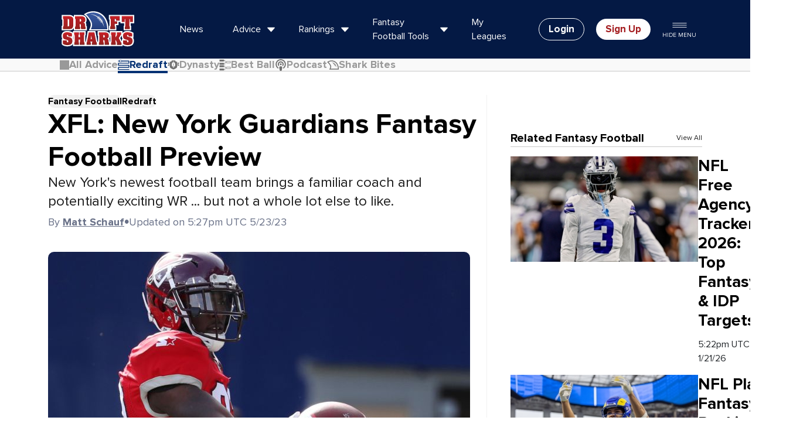

--- FILE ---
content_type: text/html; charset=UTF-8
request_url: https://www.draftsharks.com/article/xfl--new-york-guardians-fantasy-football-preview
body_size: 57689
content:
                    <!DOCTYPE html>
<html lang="en-US">

<head><script>(function(w,i,g){w[g]=w[g]||[];if(typeof w[g].push=='function')w[g].push(i)})
(window,'GTM-5HPDNG','google_tags_first_party');</script><script>(function(w,d,s,l){w[l]=w[l]||[];(function(){w[l].push(arguments);})('set', 'developer_id.dY2E1Nz', true);
		var f=d.getElementsByTagName(s)[0],
		j=d.createElement(s);j.async=true;j.src='/rjz8/';
		f.parentNode.insertBefore(j,f);
		})(window,document,'script','dataLayer');</script>
    <meta charset="UTF-8">
    <meta name="viewport" content="width=device-width, initial-scale=1">

    <meta name="csrf-param" content="_frontendCSRF">
<meta name="csrf-token" content="fEc1d3a70oBB6yO5G62-NFF7bT69kks8YaQUTraAzBYjP3AkFdeW93LeWuBDzMt_CTMecfqqO25V1ncU5MX8Ww==">

    <title hx-swap-oob="true">XFL: New York Guardians Fantasy Football Preview</title>

    <link rel="icon" type="image/svg+xml" href="/favicon-light.svg" media="(prefers-color-scheme: light)">
    <link rel="icon" type="image/svg+xml" href="/favicon-dark.svg" media="(prefers-color-scheme: dark)">
    <link rel="icon" href="/favicon.ico">
    <link rel="icon" type="image/png" href="/favicon-96x96.png" sizes="96x96" />
    <link rel="apple-touch-icon" href="/apple-touch-icon.png" sizes="180x180" />

    <style>
        @font-face {
            font-family: proxima-nova;
            src: local('Proxima Nova'), local('ProximaNova-Regular'), url('/fonts/proxima-nova-regular.woff2') format('woff2');
            font-weight: 400;
            font-style: normal;
        }

        @font-face {
            font-family: proxima-nova;
            src: local('Proxima Nova Italic'), local('ProximaNova-RegularItalic'), url('/fonts/proxima-nova-regular-italic.woff2') format('woff2');
            font-weight: 400;
            font-style: italic;
        }

        @font-face {
            font-family: proxima-nova;
            src: local('Proxima Nova Bold'), local('ProximaNova-Bold'), url('/fonts/proxima-nova-bold.woff2') format('woff2');
            font-weight: 700;
            font-style: normal;
        }

        @font-face {
            font-family: proxima-nova;
            src: local('Proxima Nova Bold Italic'), local('ProximaNova-BoldItalic'), url('/fonts/proxima-nova-bold-italic.woff2') format('woff2');
            font-weight: 700;
            font-style: italic;
        }

        @font-face {
            font-family: endzone;
            src: url('/fonts/endzone-medium-condensed.woff2') format('woff2');
            font-weight: normal;
            font-style: normal;
        }
    </style>

            <!-- Google Tag Manager -->
        <script>
            (function(w, d, s, l, i) {
                w[l] = w[l] || [];
                w[l].push({
                    'gtm.start': new Date().getTime(),
                    event: 'gtm.js'
                });
                var f = d.getElementsByTagName(s)[0],
                    j = d.createElement(s),
                    dl = l != 'dataLayer' ? '&l=' + l : '';
                j.async = true;
                j.src =
                    'https://www.googletagmanager.com/gtm.js?id=' + i + dl;
                f.parentNode.insertBefore(j, f);
            })(window, document, 'script', 'dataLayer', 'GTM-5HPDNG');
        </script>
        <!-- End Google Tag Manager -->
    
    <meta name="description" content="New York&#039;s newest football team brings a familiar coach and potentially exciting WR ... but not a whole lot else to like.">
<meta name="robots" content="max-image-preview:large">
<meta name="keywords" content="Fantasy Football Advice, XFL:, York, Guardians, Preview">
<meta property="og:title" content="XFL: New York Guardians Fantasy Football Preview">
<meta property="og:url" content="https://www.draftsharks.com/article/xfl--new-york-guardians-fantasy-football-preview">
<meta property="og:description" content="New York&#039;s newest football team brings a familiar coach and potentially exciting WR ... but not a whole lot else to like.">
<meta property="og:image" content="https://ds-site.s3.amazonaws.com/uploads/article_images/5e3871fa92717.jpg">
<meta property="og:site_name" content="Draft Sharks">
<meta property="og:locale" content="en_US">
<meta property="og:type" content="article">
<meta property="article:published_time" content="2023-05-23T17:27:35+00:00">
<meta property="article:author" content="Matt Schauf">
<meta property="article:section" content="Fantasy Football Advice">
<meta property="article:tag" content="Redraft Fantasy Football">
<meta property="article:publisher" content="https://www.facebook.com/draftsharks">
<meta name="author" content="Matt Schauf">
<meta name="twitter:card" content="summary_large_image">
<meta name="twitter:site" content="@DraftSharks">
<meta name="twitter:creator" content="@DraftSharks">
<meta name="twitter:title" content="XFL: New York Guardians Fantasy Football Preview">
<meta name="twitter:description" content="New York&#039;s newest football team brings a familiar coach and potentially exciting WR ... but not a whole lot else to like.">
<meta name="twitter:image" content="https://ds-site.s3.amazonaws.com/uploads/article_images/5e3871fa92717.jpg">
<link href="https://www.draftsharks.com/article/xfl--new-york-guardians-fantasy-football-preview" rel="canonical">
<link type="application/rss+xml" href="https://www.draftsharks.com/rss/advice" rel="alternate">
<link href="/css/pages/subscribe.css" rel="stylesheet" media="print" onload="this.media=&#039;all&#039;; this.onload=null;">
<link type="font/woff2" href="https://www.draftsharks.com/fonts/proxima-nova-regular.woff2" rel="preload" as="font" crossorigin="anonymous">
<link type="font/woff2" href="https://www.draftsharks.com/fonts/proxima-nova-bold.woff2" rel="preload" as="font" crossorigin="anonymous">
<link type="font/woff2" href="https://www.draftsharks.com/fonts/endzone-medium-condensed.woff2" rel="preload" as="font" crossorigin="anonymous">
<link href="/css/pages/article.css?v=1768931882" rel="stylesheet">
<link href="/css/components/video-cta-card.css?v=1763061093" rel="stylesheet">
<link href="/css/custom.css?v=1768931882" rel="stylesheet">
<style>#features-category-tabs-container{background:var(--ds-tool-background-50);border-bottom:.0625rem solid var(--ds-border-gray);@media (min-width:992px){background-color:var(--ds-tool-background-50);border-bottom:.25rem solid var(--ds-tool-background)}}#features-category-tabs{width:100%}.nav-link{color:var(--placeholder-gray);font-size:1.125rem;font-weight:700;display:flex;align-items:center;gap:.5rem;text-decoration:none;transition:background-color 0.2s ease}.nav-link.active-link{color:var(--ds-white)}.nav-link i{font-size:1rem;width:1rem;height:1rem;color:inherit}.category-icon{width:1.25rem;height:1.25rem;object-fit:contain;flex-shrink:0;filter:brightness(0) saturate(100%) invert(44%) sepia(0%) saturate(0%) hue-rotate(0deg) brightness(100%) contrast(100%)!important}.nav-link.active-link .category-icon{filter:none}.mobile-nav{display:block;background:var(--ds-tool-background-50);.dropdown-menu{border-top:.0625rem solid var(--ds-border-gray)}}.desktop-nav{display:none}.main-nav-dropdown{position:relative}.main-nav-dropdown>.nav-link,.main-nav-dropdown>.dropdown-toggle{padding:1rem;color:var(--ds-blue);justify-content:space-between;background:var(--ds-tool-background-50);border-radius:.5rem;margin:0 auto;width:calc(100% - 1rem);border:none;cursor:pointer}.main-nav-dropdown>.nav-link>span,.main-nav-dropdown>.dropdown-toggle>span{display:flex;align-items:center;gap:.5rem}.main-nav-dropdown .dropdown-toggle img{filter:none!important}.dropdown-chevron{font-size:.875rem;color:var(--placeholder-gray);font-weight:900;transition:transform 0.3s ease}.main-nav-dropdown.active .dropdown-chevron{transform:rotate(180deg)}.dropdown-menu{position:absolute;top:100%;left:.5rem;right:.5rem;background:var(--ds-white);z-index:1000;max-height:0;overflow:hidden;transition:max-height 0.3s ease-out,padding 0.3s ease-out,opacity 0.3s ease-out;padding:0;opacity:0;background:var(--ds-tool-background-50)}.main-nav-dropdown.active .dropdown-menu{max-height:25rem;padding-block:.5rem;opacity:1}.dropdown-menu .nav-link{padding-block:.75rem;padding-inline:1rem;font-size:1rem}.nav-link:hover{color:var(--ds-blue)!important}.nav-link:hover .category-icon{filter:none!important}.dropdown-menu .nav-link.active-link{background-color:var(--ds-blue)}.dropdown-menu .nav-link.active-link .category-icon{filter:brightness(0) saturate(100%) invert(100%) sepia(0%) saturate(0%) hue-rotate(0deg) brightness(100%) contrast(100%)!important}.dropdown-menu .nav-link.active-link:hover{color:var(--ds-white)!important}@media (min-width:768px){.mobile-nav{display:none}.desktop-nav{display:flex;gap:1.25rem;padding-inline-start:2rem}.desktop-nav .nav-link{padding-block:1.25rem 1rem;padding-inline:.625rem;position:relative;line-height:1.2}.desktop-nav .nav-link.active-link{color:var(--ds-blue)}.desktop-nav .nav-link.active-link .category-icon{filter:none!important}.desktop-nav .nav-link.active-link::after{content:'';position:absolute;bottom:-.25rem;left:0;right:0;height:.25rem;background-color:var(--ds-blue)}.cat-full{display:inline-block}.cat-short{display:none}}</style>
<style>.sidebar-article{display:flex;gap:1rem;margin-block-end:1rem;align-items:start;text-decoration:none;color:inherit;transition:opacity 0.2s ease;&:hover{opacity:.8;.sidebar-article-title{text-decoration:underline}}@media (min-width:992px){margin-block-end:1.25rem}.sidebar-article-image{width:5rem;height:5rem;object-fit:cover;object-position:center;flex-shrink:0;border-radius:.25rem;@media (min-width:992px){width:6.25rem;height:6.25rem}}.sidebar-article-content{flex:1;display:flex;flex-direction:column;gap:.5rem;.sidebar-article-title{margin-block:0;line-height:1rem;font-size:.875rem;line-height:1.125rem;color:var(--ds-black-new);font-weight:700;font-family:'proxima-nova',sans-serif;@media (min-width:992px){font-size:1rem;line-height:1.5rem}}.date{font-size:.75rem;line-height:1rem;font-weight:400;color:var(--ds-black-new);@media (min-width:992px){font-size:.875rem;line-height:1.125rem}}}}</style>
<style>    @media only screen and (min-width: 1200px) {
        .bottom.cta-container .text-padding{
            padding:1rem 2rem 1rem 2rem;
        }
    }
    @media only screen and (min-width: 1500px) {
        .bottom.cta-container .text-padding{
            padding:2rem 3rem 1rem 3rem;
        }
    }</style>
<style>.hero-content{padding-bottom:0}.splitter{top:0}.splitter svg{height:0}@media (min-width:992px){.hero-content{padding-bottom:0}.splitter{top:0}.splitter svg{height:0}}.article-content.content-box{margin-bottom:0}</style>
<style>.mobile-lock,.mobile-lock body{overflow:hidden;height:100vh}.drop-menu-mobile{overflow-y:scroll}#mobile-dropdown .app-only{display:none}.rankings-menu-mobile img{width:40px;height:40px;margin-right:10px}.drop-menu-mobile{position:absolute;top:0;height:100%;width:100%}#drop-menu-1{left:0;transform:translate3d(0,0,0)}#drop-menu-1.move-left{-webkit-animation:left-main-menu .5s cubic-bezier(.3,1,.3,1) forwards;animation:left-main-menu .5s cubic-bezier(.3,1,.3,1) forwards}#drop-menu-2{left:0;transform:translate3d(100vw,0,0)}#drop-menu-2.move-left{-webkit-animation:right-main-menu .5s cubic-bezier(.3,1,.3,1) forwards;animation:right-main-menu .5s cubic-bezier(.3,1,.3,1) forwards}#drop-menu-1.move-right{-webkit-animation:left-main-menu-return .5s cubic-bezier(.3,1,.3,1) forwards;animation:left-main-menu-return .5s cubic-bezier(.3,1,.3,1) forwards}#drop-menu-2.move-right{-webkit-animation:right-main-menu-return .5s cubic-bezier(.3,1,.3,1) forwards;animation:right-main-menu-return .5s cubic-bezier(.3,1,.3,1) forwards}@keyframes left-main-menu{from{transform:translate3d(0,0,0)}to{transform:translate3d(-100vw,0,0)}}@keyframes right-main-menu{from{transform:translate3d(100vw,0,0)}to{transform:translate3d(0,0,0)}}@keyframes left-main-menu-return{from{transform:translate3d(-100vw,0,0)}to{transform:translate3d(0,0,0)}}@keyframes right-main-menu-return{from{transform:translate3d(0,0,0)}to{transform:translate3d(100vw,0,0)}}.menu-mobile{padding-top:15px;overflow-x:hidden;min-height:80vh}.analysis-col-mobile,.col-mobile{border-bottom:1px solid #B2B2B2;padding-bottom:5px;margin-bottom:15px}.col-mobile:last-child{border-bottom:none;padding-bottom:0;margin-bottom:0}.analysis-col-mobile>.row{display:block;overflow-x:auto;white-space:nowrap;padding-bottom:10px}.analysis-col-mobile>.row>.col-6{display:inline-block;float:none;width:30%;vertical-align:top;min-width:200px}.analysis-col-mobile>.row>.col-6>a{white-space:normal;font-size:14px;color:#333;font-weight:700}.analysis-col-mobile h3,.category-col-mobile h3,.menu-mobile h3{font-size:25px;color:#043173}.analysis-col-mobile img{width:176px;height:117px}.read-all-mobile,.category-col-mobile .category-col-links a,.rankings-menu-mobile .col-6 a,.dfs-tools-menu a,.regular-season-tools-menu a,.preseason-tools-menu a{color:#333;font-family:'endzone',sans-serif;text-rendering:optimizeLegibility;-webkit-font-smoothing:antialiased;font-size:16px}.rankings-menu-mobile .col-6 a{font-size:18px;display:flex;align-items:center;line-height:1em}.read-all-mobile{text-transform:uppercase}.category-col-mobile .category-col-links .col-6{margin-bottom:15px}.menu-mobile li{list-style:none}.tools-box .row>.col-6{margin-bottom:.625rem}.team.col-mobile{clear:both;border-bottom:none}.team.col-mobile .buttons{display:flex;justify-content:space-between}.team.col-mobile .btn{width:32%}@media screen and (min-width:768px){.col-mobile .btn img{display:inline-block;margin:0 10px}.col-mobile .btn{text-align:left}}.search-menu-mobile .site-search-container.collapse{display:block}.search-menu-mobile .search-drop .close{display:none}.search-menu-mobile .search-drop{padding:0;box-shadow:none;background:none;position:static;margin-top:15px}.search-menu-mobile .site-search-container .search-drop>.container{padding:0}.mobile-dropdown .search-drop ul{padding:0;width:100%}.search-menu-mobile .row.search-results{padding-top:15px}.search-menu-mobile .search-drop .search-hint{top:0}.search-menu-mobile .search-drop input[type="search"]{font-size:24px;padding:12px;text-indent:40px;border-radius:10px;-webkit-appearance:none;appearance:none;background-size:50px 25px}.search-menu-mobile .search-drop li{padding:5px 0;border-bottom:1px solid #aaa;border-radius:0}.search-menu-mobile .search-drop li a{font-size:18px}.search-menu-mobile .search-drop h4{padding:10px 0 0}@media screen and (max-width:768px){.big-two-buttons .lg-team-btn{font-size:20px}.big-two-buttons .lg-team-btn img{display:block;margin:0 auto 5px}}</style>
<style>.modal-title{color:#000}.order-summary{color:#000}.padding{padding:0 20px}.more-info-subscribe-form{border-right:1px solid #8E8E8E}.form_registration label{font-family:'endzone',sans-serif;text-rendering:optimizeLegibility;-webkit-font-smoothing:antialiased;font-size:16px;color:#043173;display:block}.form_registration .form-group{margin-bottom:15px}.form_registration .form-group input[type="text"],.form_registration .form-group input[type="email"],.form_registration .form-group input[type="password"],.field-subscribeandregisterform-number input[type="text"],.ElementsApp input{border:2px solid #ccc;border-radius:5px;display:block;width:100%;padding:10px 5px}.form_registration .form-group button,.green.btn{background:#77B743;color:#fff;border-radius:5px;border:none;font-size:16px;font-weight:700;text-transform:uppercase}#pay-submit-btn{width:100%;display:block;padding:15px 0}.payment-methods-box{border:2px solid #ccc;border-radius:5px;margin-bottom:15px}.payment-methods-box .credit-header{border-bottom:2px solid #ccc;padding:5px 10px 0}.payment-methods-box .credit-body{background:rgb(0 0 0 / .05);padding:10px 10px 0}.payment-methods-box .credit-body label{font-size:16px}.ssl_secure img{display:inline-block;margin-right:15px}.ssl_secure{color:#707070;font-size:10px}.we-promise-row{height:100%;position:relative}.we-promise-row h5{color:#333;margin-bottom:15px}.feature-bottom img{vertical-align:baseline;margin-right:30px}.draftsharks-featured-by{margin-top:20px}.draftsharks-featured-by h4{color:#333;font-size:20px;text-transform:uppercase}.order_summary>.item{margin-bottom:20px}.order_summary .item h3{color:#043173;font-size:32px}.grand_total{border-top:1px solid #8E8E8E}.grand_total .price{font-family:'endzone',sans-serif;text-rendering:optimizeLegibility;-webkit-font-smoothing:antialiased;font-size:45px}.moneyback-featured-by{margin-top:80px}.moneyback-featured-by .d-flex{align-items:center;gap:20px}.moneyback-featured-by .d-flex img{max-width:150px}@media only screen and (max-width:992px){.moneyback-featured-by{margin-top:30px}}</style>
<style>.copyright{width:100%;padding:15px 15px;background-color:#0f0f0f;color:#7a8299;display:flex;justify-content:space-between}.copyright .footer-legal-right a{color:inherit}.footer-legal-right{display:flex;column-gap:20px}@media (max-width:480px){.copyright{flex-direction:column;align-items:center}}</style>
<style>#gated-modal .modal-content.slideup{}#gated-modal .modal-content.inline{box-shadow:0 3px 6px #DDD;margin-bottom:30px;margin-top:30px}#gated-modal .btn-close{box-sizing:content-box;width:1em;height:1em;color:#000;background:#fff0 url(data:image/svg+xml,%3csvg xmlns='http://www.w3.org/2000/svg' viewBox='0 0 16 16' fill='%23fff'%3e%3cpath d='M.293.293a1 1 0 011.414 0L8 6.586 14.293.293a1 1 0 111.414 1.414L9.414 8l6.293 6.293a1 1 0 01-1.414 1.414L8 9.414l-6.293 6.293a1 1 0 01-1.414-1.414L6.586 8 .293 1.707a1 1 0 010-1.414z'/%3e%3c/svg%3e) center / 1em auto no-repeat;border:0;border-radius:.25rem;opacity:.5;padding:.5rem .5rem;margin:-.5rem -.5rem -.5rem auto}#gated-modal .modal-header{background:#fff0 linear-gradient(106deg,#C75000 0%,#df6a1c 25%,#F78439 50%,#df6a1c 75%,#C75000 100%) 0% 0% no-repeat padding-box;height:1rem;text-align:center}#gated-modal .modal-header .modal-title{color:#FFF;display:block;font-weight:700;text-align:center;width:100%}#gated-modal .modal-body{text-align:center;padding:2rem}#gated-modal .modal-body h3{color:#002B5C;margin:0 0 15px;clear:both;font-family:'endzone',sans-serif;text-rendering:optimizeLegibility;-webkit-font-smoothing:antialiased;-moz-osx-font-smoothing:grayscale;font-weight:400}#gated-modal .modal-body p{font-size:16px}#gated-modal .modal-body input[type="email"]{width:75%;padding:10px 5px;margin-bottom:10px}#gated-modal .modal-body .video-container{height:0;margin:0 auto;position:relative;padding-bottom:49.25%;padding-top:0;text-align:center;width:80%}#gated-modal .video-link:before{content:'';background:url(/img/icons/youtube.svg) no-repeat center center;background-size:contain;cursor:pointer;position:absolute;top:50%;left:50%;transform:translate(-50%,-50%);width:80px;height:80px;opacity:.7}#gated-modal .video-link:hover:before{opacity:1}#gated-modal .modal-body .btn.btn-primary{background:#F78439;border:none;color:#fff;font-size:25px;font-family:'endzone',sans-serif;text-rendering:optimizeLegibility;-webkit-font-smoothing:antialiased;text-transform:uppercase;border-radius:5px;padding:5px 20px}#gated-modal.cancel-offer .modal-body .btn.btn-primary{background:#77B743}#gated-modal .learn-more{font-size:16px}#gated-modal .learn-more a{display:block;padding-top:28px}</style>
<style>header.site-header{z-index:9999!important}#gated-modal .modal-dialog{max-width:600px;margin-top:6%}#gated-modal .modal-bg{padding-top:10px}</style>
<script>var subscriptionAppData = {"stripePublicKey":"pk_live_51GzTCsCytGI5zLxkMIm4Bv18Zr4wXHw9szhAlFLhpnJu5IS9vJFMqqLggJUpbhrDsiIn3GOxGhKDNJfQuGX8k9QM00AFVlInhg","subscriptionState":2,"subscriptionPackages":{"redraft":{"label":"Traditional Leagues, Unlimited","most_popular":false,"header_img":"\/img\/icons\/redraft-unlimited.svg","prices":{"monthly":{"priceId":"price_1P8RkmCytGI5zLxkT635m8WQ","unit_amount":1600,"price_semiannual":"$96","price_annual":"$192","price":"$16","label":"Monthly"},"semiannual":{"priceId":"price_1P8RlhCytGI5zLxk8zAix5S6","unit_amount":3600,"min_amount":600,"price":"$36","price_monthly":"$6","label":"Semi-Annual"},"annual":{"priceId":"price_1RtwoACytGI5zLxkKGB3NNTo","unit_amount":7200,"price":"$72","price_monthly":"$6","label":"Annual"},"once":{"priceId":"price_1P8Rm4CytGI5zLxkbCC6sSDj","unit_amount":3900,"price":"$39","label":"Once"}},"features":[]},"advanced":{"label":"Plus Keeper, Dynasty \u0026 Auction","most_popular":true,"header_img":"\/img\/icons\/dynasty-white.svg","prices":{"monthly":{"priceId":"price_1P8RnvCytGI5zLxk50FTqaVb","unit_amount":2200,"price":"$22","price_semiannual":"$132","price_annual":"$264","label":"Monthly"},"semiannual":{"priceId":"price_1P8RoXCytGI5zLxkJL4aHGof","unit_amount":4800,"min_amount":800,"price":"$48","price_monthly":"$8","label":"Semi-Annual"},"semiannual_grandfather":{"priceId":"price_1P9WzBCytGI5zLxk4wpRwTLK","unit_amount":3600,"price":"$36","price_monthly":"$6","label":"Semi-Annual (Grandfathered)"},"annual":{"priceId":"price_1RtwpSCytGI5zLxkaPTYUMWs","unit_amount":9600,"price":"$96","price_monthly":"$8","label":"Annual"},"once":{"priceId":"price_1P8RpFCytGI5zLxk4rU3D2pC","unit_amount":4900,"price":"$49","label":"Once"}}},"advice":{"label":"Plus Personalized Advice","most_popular":false,"header_img":"\/img\/icons\/personalized-advice-r1.svg","prices":{"monthly":{"priceId":"price_1P8Rs8CytGI5zLxkIQALqvgs","unit_amount":4400,"price":"$44","price_semiannual":"$264","price_annual":"$528","label":"Monthly"},"semiannual":{"priceId":"price_1P8RslCytGI5zLxk04dUtMGq","unit_amount":9600,"min_amount":1600,"price":"$96","price_monthly":"$16","label":"Semi-Annual"},"annual":{"priceId":"price_1Rtwq5CytGI5zLxk4FcG1uKk","unit_amount":19200,"price":"$192","price_monthly":"$16","label":"Annual"}}}},"subscriptionDates":{"start":1757203200,"end":1772841600,"current":1769126400},"subscriptionStateChangedBeforeStartDate":false,"featureList":{"all":[{"title":"Unlimited Live-Draft Sync","tooltip":"Our draft software live-syncs to your league -- in real time. That makes tracking your draft super easy. And updates your player rankings at each pick. Technology that gives you a huge advantage.","videoLink":"https:\/\/accelm.wistia.com\/medias\/hn8fx9dw2v","includedInPackages":["redraft","advanced","advice"],"topFeature":{"package":["redraft","advanced"],"order":1}},{"title":"Draft War Room","tooltip":"We created a dynamic draft tool that uses 17 value indicators. As you draft, our software re-ranks players based on these value indicators. In real time to give you true player value every round.","videoLink":"https:\/\/accelm.wistia.com\/medias\/dvjse4m2um","includedInPackages":["redraft","advanced","advice"],"topFeature":{"package":"redraft","order":2}},{"title":"3D Proj","tooltip":"A weighted average of floor, ceiling, consensus, \u0026 Draft Sharks projection.","videoLink":"https:\/\/accelm.wistia.com\/medias\/uqgr1zn7kb","includedInPackages":["redraft","advanced","advice"]},{"title":"3D Trade Values","tooltip":"The most comprehensive value system in the industry. We apply a cross-postional algorithm to create a \u00223D Value\u0022 for each format. Creating a scientific universal valuation from 1-100 for each player.","videoLink":"https:\/\/accelm.wistia.com\/medias\/uqgr1zn7kb","includedInPackages":["redraft","advanced","advice"]},{"title":"Player Rankings for all Formats","tooltip":"From half PPR to TE premium, to auction values, best ball rankings, dynasty rankings, rookie only, and even keeper rankings. All judged to be the industry‘s most accurate.","videoLink":"https:\/\/accelm.wistia.com\/medias\/uqgr1zn7kb","includedInPackages":["redraft","advanced","advice"]},{"title":"ADP Market Index","tooltip":"The most comprehensive ADP tool in the industry. You also get an index compared to DS Rankings. So you can pick out sleepers for your exact format and platform.","videoLink":"https:\/\/accelm.wistia.com\/medias\/l7ljdd8snw","includedInPackages":["redraft","advanced","advice"]},{"title":"Injury Risk","tooltip":"Indicates the probability that a player will suffer an injury during the season","includedInPackages":["redraft","advanced","advice"]},{"title":"Mock Draft Trainer","tooltip":"Match wits with our mock drafting software. Practice drafting in minutes. Get a realistic experience for virtually every format.","videoLink":"https:\/\/accelm.wistia.com\/medias\/xnv5foiebk","includedInPackages":["redraft","advanced","advice"],"topFeature":{"package":"redraft","order":3}},{"title":"Insider Only Articles","tooltip":"Get access to marquee articles like our Breakout Player, Comeback Player, Sleepers \u0026 Busts and The Perfect Draft Guide.","includedInPackages":["redraft","advanced","advice"]},{"title":"Who Should I Start Tool","tooltip":"Deciding between two \u0022equal\u0022 players is frustrating. Our tool breaks down weekly player comparisons to a granular level. Likelihood of injury, match-up favorability, strength of schedule, and more.","videoLink":"https:\/\/accelm.wistia.com\/medias\/ac6ficavqi","includedInPackages":["redraft","advanced","advice"],"topFeature":{"package":"redraft","title":"Sit-Start Team Guide","order":5}},{"title":"Team Intel","tooltip":"A systematic way of measuring your players in-season: latest news, injury updates, rest-of-way projections, consensus projections -- all customized to your players and your league scoring.","videoLink":"https:\/\/accelm.wistia.com\/medias\/ac6ficavqi","includedInPackages":["redraft","advanced","advice"]},{"title":"League Synced Free Agent Finder","tooltip":"The most robust waiver wire tool in the industry. Once synced to your leagues, it instantly scans available players in all your leagues -- and makes free agent suggestions. In a matter of seconds, it does hours worth of work for you.","videoLink":"https:\/\/accelm.wistia.com\/medias\/l0d9neouxj","includedInPackages":["redraft","advanced","advice"],"topFeature":{"package":"redraft","title":"Free Agent Finder","order":4}},{"title":"Redraft Trade Navigator","tooltip":"This tool analyzes other teams to find the perfect trade partner. They have what you need, and you have an excess of the positon(s) they need. Then it suggests a trade offer for you.","videoLink":"https:\/\/accelm.wistia.com\/medias\/3fs580ryb2","includedInPackages":["redraft","advanced","advice"],"topFeature":{"package":"redraft","title":"Trade Navigator","order":6}},{"title":"Draft Sharks App","tooltip":"If it‘s on our site, it‘s on our app. From mock drafting to live-draft sync. Turn your phone into a league-crushing weapon.","videoLink":"https:\/\/accelm.wistia.com\/medias\/h90x64ftz2","includedInPackages":["redraft","advanced","advice"]},{"title":"Dynasty War Room","tooltip":"Works the same as the Draft War Room. Except it looks to the future with 1-, 3-, 5-, and 10-yr player projections. You can set it to rookies-only draft, as well as \u0022win now\u0022 mode.","videoLink":"https:\/\/accelm.wistia.com\/medias\/v41n1embij","includedInPackages":["advanced","advice"]},{"title":"Auction War Room","tooltip":"Works the same as the Draft War Room -- taking into account 17 draft value indicators. But completely geared toward an auction format. Considers dollar and positional scarcity, among other factors.","videoLink":"https:\/\/accelm.wistia.com\/medias\/auvwv5ymaw","includedInPackages":["advanced","advice"]},{"title":"Best Ball War Room","tooltip":"Get everything in the Draft War Room, plus \u0022stack synergies\u0022 are highlighted. It also gives you \u0022same bye week\u0022 alerts, and \u0022upside mode\u0022 to note potential breakout players.","videoLink":"https:\/\/accelm.wistia.com\/medias\/1d8smnsmnu","includedInPackages":["advanced","advice"],"topFeature":{"package":"advanced","order":5}},{"title":"Keeper Tools","tooltip":"Including the industry\u0027s only Keeper specific rankings \u0026 Average Draft Position, The Keeper Calculator \u0026 The Keeper War Room that syncs your league\u0027s keepers and picks instantly.","videoLink":"https:\/\/accelm.wistia.com\/medias\/ql5lr27160","includedInPackages":["advanced","advice"]},{"title":"Keeper War Room","tooltip":"Featuring the industry‘s only Keeper specific rankings \u0026 Average Draft Position. It‘s the ultimate tool for dominating your keeper league.","videoLink":"https:\/\/accelm.wistia.com\/medias\/ql5lr27160","includedInPackages":["advanced","advice"]},{"title":"Dynasty Trade Calculator","tooltip":"Trying to determine if a trade is fair is frustrating. Our tool provides a detailed analysis of any trade‘s value and future projection. It can also be used to identify trade partners and as a league analyzer.","videoLink":"https:\/\/accelm.wistia.com\/medias\/lzhu96dto3","includedInPackages":["advanced","advice"]},{"title":"Personalized Advice","tooltip":"Upgrade to get personalized advice on everything from keepers to trades, to free agent acquisitions.","includedInPackages":["advice"]},{"title":"Auction Tools","tooltip":"Including: Auction values customized to your exact league, Auction War Room that syncs with your league and adapts those values throughout your draft, Auction Mock Draft to completely prepare yourself for the big day.","videoLink":"https:\/\/accelm.wistia.com\/medias\/auvwv5ymaw","includedInPackages":[],"topFeature":{"package":"advanced","order":4}},{"title":"Keeper Tools","tooltip":"Including the industry\u0027s only Keeper specific rankings \u0026 Average Draft Position, The Keeper Calculator \u0026 The Keeper War Room that syncs your league\u0027s keepers and picks instantly.","videoLink":"https:\/\/accelm.wistia.com\/medias\/ql5lr27160","includedInPackages":[],"topFeature":{"package":"advanced","order":2}},{"title":"Dynasty Tools","tooltip":"Including Startup \u0026 Rookie Only Draft War Room, Dynasty Trade Calculator, and League Analyzer","videoLink":"https:\/\/accelm.wistia.com\/medias\/v41n1embij","includedInPackages":[],"topFeature":{"package":"advanced","order":2}}],"redraft":[{"title":"Unlimited Live-Draft Sync","tooltip":"Our draft software live-syncs to your league -- in real time. That makes tracking your draft super easy. And updates your player rankings at each pick. Technology that gives you a huge advantage.","videoLink":"https:\/\/accelm.wistia.com\/medias\/hn8fx9dw2v","includedInPackages":["redraft","advanced","advice"],"topFeature":{"package":["redraft","advanced"],"order":1}},{"title":"Draft War Room","tooltip":"We created a dynamic draft tool that uses 17 value indicators. As you draft, our software re-ranks players based on these value indicators. In real time to give you true player value every round.","videoLink":"https:\/\/accelm.wistia.com\/medias\/dvjse4m2um","includedInPackages":["redraft","advanced","advice"],"topFeature":{"package":"redraft","order":2}},{"title":"Mock Draft Trainer","tooltip":"Match wits with our mock drafting software. Practice drafting in minutes. Get a realistic experience for virtually every format.","videoLink":"https:\/\/accelm.wistia.com\/medias\/xnv5foiebk","includedInPackages":["redraft","advanced","advice"],"topFeature":{"package":"redraft","order":3}},{"title":"League Synced Free Agent Finder","tooltip":"The most robust waiver wire tool in the industry. Once synced to your leagues, it instantly scans available players in all your leagues -- and makes free agent suggestions. In a matter of seconds, it does hours worth of work for you.","videoLink":"https:\/\/accelm.wistia.com\/medias\/l0d9neouxj","includedInPackages":["redraft","advanced","advice"],"topFeature":{"package":"redraft","title":"Free Agent Finder","order":4}},{"title":"Who Should I Start Tool","tooltip":"Deciding between two \u0022equal\u0022 players is frustrating. Our tool breaks down weekly player comparisons to a granular level. Likelihood of injury, match-up favorability, strength of schedule, and more.","videoLink":"https:\/\/accelm.wistia.com\/medias\/ac6ficavqi","includedInPackages":["redraft","advanced","advice"],"topFeature":{"package":"redraft","title":"Sit-Start Team Guide","order":5}},{"title":"Redraft Trade Navigator","tooltip":"This tool analyzes other teams to find the perfect trade partner. They have what you need, and you have an excess of the positon(s) they need. Then it suggests a trade offer for you.","videoLink":"https:\/\/accelm.wistia.com\/medias\/3fs580ryb2","includedInPackages":["redraft","advanced","advice"],"topFeature":{"package":"redraft","title":"Trade Navigator","order":6}}],"advanced":[{"title":"Unlimited Live-Draft Sync","tooltip":"Our draft software live-syncs to your league -- in real time. That makes tracking your draft super easy. And updates your player rankings at each pick. Technology that gives you a huge advantage.","videoLink":"https:\/\/accelm.wistia.com\/medias\/hn8fx9dw2v","includedInPackages":["redraft","advanced","advice"],"topFeature":{"package":["redraft","advanced"],"order":1}},{"title":"Keeper Tools","tooltip":"Including the industry\u0027s only Keeper specific rankings \u0026 Average Draft Position, The Keeper Calculator \u0026 The Keeper War Room that syncs your league\u0027s keepers and picks instantly.","videoLink":"https:\/\/accelm.wistia.com\/medias\/ql5lr27160","includedInPackages":[],"topFeature":{"package":"advanced","order":2}},{"title":"Dynasty Tools","tooltip":"Including Startup \u0026 Rookie Only Draft War Room, Dynasty Trade Calculator, and League Analyzer","videoLink":"https:\/\/accelm.wistia.com\/medias\/v41n1embij","includedInPackages":[],"topFeature":{"package":"advanced","order":2}},{"title":"Auction Tools","tooltip":"Including: Auction values customized to your exact league, Auction War Room that syncs with your league and adapts those values throughout your draft, Auction Mock Draft to completely prepare yourself for the big day.","videoLink":"https:\/\/accelm.wistia.com\/medias\/auvwv5ymaw","includedInPackages":[],"topFeature":{"package":"advanced","order":4}},{"title":"Best Ball War Room","tooltip":"Get everything in the Draft War Room, plus \u0022stack synergies\u0022 are highlighted. It also gives you \u0022same bye week\u0022 alerts, and \u0022upside mode\u0022 to note potential breakout players.","videoLink":"https:\/\/accelm.wistia.com\/medias\/1d8smnsmnu","includedInPackages":["advanced","advice"],"topFeature":{"package":"advanced","order":5}}]},"hostInfo":"https:\/\/www.draftsharks.com","halfOff":false,"renew":false,"showMoneyBackGuarantee":false};
var staticDestinationHash = "1613ce26";
var dsCurrentWeek = 21;
    window.DsGlossary = {
        keyConstants: {"KEY_05PPR":"05ppr","KEY_15PPR":"15ppr","KEY_1PPR":"1ppr","KEY_3D_PROJECTIONS":"3dProjections","KEY_3D_PROJECTIONS_ROS":"3dProjectionsRos","KEY_3D_ROS":"3dRos","KEY_3D_TRADE_VALUES":"3dTradeValues","KEY_3D_VALUE":"3dValue","KEY_3D_VALUE_PLUS":"3dValuePlus","KEY_3D_ROS_PROJ_PLUS":"3dRosProj","KEY_ADD":"add","KEY_ADP":"adp","KEY_ADP_MARKET_INDEX":"adpMarketIndex","KEY_AGILITY_SCORE":"agilityScore","KEY_AIR_YDS_ATTEMPT":"airYdsAttempt","KEY_AUCTION_TOOLS":"auctionTools","KEY_AUCTION_MARKET_DOLLARS":"auctionMarketDollars","KEY_AUCTION_MARKET_VALUE":"auctionMarketValue","KEY_AUCTION_WAR_ROOM":"auctionWarRoom","KEY_AVG_TRG_DIST":"avgTrgDist","KEY_BEST_BALL_WAR_ROOM":"bestBallWarRoom","KEY_BYE_WEEK":"byeWeek","KEY_BURST_SCORE":"burstScore","KEY_CATCH_RADIUS":"catchRadius","KEY_CEILING":"ceiling","KEY_CONSENSUS":"consensus","KEY_CONSENSUS_PROJ":"consensusproj","KEY_CUSTOM":"custom","KEY_DEFENSE_SPECIALTEAMS":"defenseSpecialteams","KEY_DEFENSE_SPECIALTEAMS_ADJUSTED":"defenseSpeicalteamsadjuste","KEY_DEF_SNAPS_PLAYED":"defSnapsPlayed","KEY_DFS_LINEUP_OPTIMIZER":"dfsLineupoptimizer","KEY_DMVP":"dmvp","KEY_DOMINATOR_RATING":"dominatorRating","KEY_DRAFT_SHARKS_APP":"draftSharksApp","KEY_DRAFT_WAR_ROOM":"draftWarRoom","KEY_DROP":"drop","KEY_DROPBACKS":"dropbacks","KEY_DS_ANALYSIS":"dsAnalysis","KEY_DS_AUCTION_VALUE":"dsAuctionValue","KEY_DS_PROJECTION":"proj","KEY_DS_PROJECTION_ALT":"dsprojection","KEY_DS_PROJECTION_MULTI_YEAR":"dsProjectionMultiYear","KEY_DURABILITY":"durability","KEY_DYNASTY_TRADE_CALCULATOR":"dynastyTradeCalculator","KEY_DYNASTY_WAR_ROOM":"dynastyWarRoom","KEY_DYNASTY_TOOLS":"dynastyTools","KEY_DYNASTY_VALUE":"dynastyValue","KEY_FLOOR":"floor","KEY_HEIGHT_ADJUSTED_SPEED_SCORE":"heightAdjustedSpeedScore","KEY_HIGH_CEILING_ADD":"highCeilingAdd","KEY_INJURY_RISK":"injuryrisk","KEY_INSIDER_ONLY_ARTICLES":"insiderOnlyArticles","KEY_K_ADJUSTED":"kadjusted","KEY_K_AVG_POINTS":"kavgpoints","KEY_KEEPER_TOOLS":"keeperTools","KEY_KEEPER_SCORE":"keeperScore","KEY_KEEPER_WAR_ROOM":"keeperWarRoom","KEY_KEEPER_VALUE":"keeperValue","KEY_LEAGUE_SYNCED_FREE_AGENT_FINDER":"leagueSyncedFreeAgentFinder","KEY_LOCK":"lock","KEY_MOCK_DRAFT_TRAINER":"mockDraftTrainer","KEY_NEXT_WEEK_STREAMER":"nextWeekStreamer","KEY_NON_PPR":"nonPpr","KEY_NON_PPR_SCORING":"nonPprScoring","KEY_OPPORTUNITY_SHARE":"opportunityShare","KEY_PERSONALIZED_ADVICE":"personalizedAdvice","KEY_PLAYER_AGE":"playerAge","KEY_PLAYER_OVERALL_RANK":"playerOverallRank","KEY_PLAYER_RANKINGS_FOR_ALL_FORMATS":"playerRankingsForAllFormats","KEY_PPG_PLAYED":"ppgplayed","KEY_INJURIES_PER_SEASON":"injuriesPerSeason","KEY_PROBABILITY_OF_INJURY_PER_SEASON":"probabilityOfInjuryPerSeason","KEY_PROBABILITY_OF_INJURY_IN_SEASON":"probabilityOfInjuryInTheSeason","KEY_PROBABILITY_OF_INJURY_PER_GAME":"probabilityofinjurypergame","KEY_PROJ":"proj","KEY_PROJECTED_GAMES_MISSED":"projectedgamesmissed","KEY_PROJ_GAMES":"projgames","KEY_QB_ADJUSTED":"qbadjusted","KEY_QB_AVG_POINTS":"qbavgpts","KEY_RB_ADJUSTED":"rbadjused","KEY_RB_AVG_POINTS":"rbavgspts","KEY_RE_DRAFT_TRADE_NAVIGATOR":"redraftTradeNavigator","KEY_REST_OF_SEASON":"restOfSeason","KEY_ROS_IMPACT":"rosImpact","KEY_RUN_STUFFS":"runStuffs","KEY_RZ_OPPORTUNITIES":"rzOpportunities","KEY_RZ_SNAP_SHARE":"rzSnapShare","KEY_SCIENTIFIC_INJURY_PREDICTOR":"scientificInjuryPredictor","KEY_SNAP_SHARE":"snapShare","KEY_SOS":"sos","KEY_SPARQX":"sparqx","KEY_SPEED_SCORE":"speedScore","KEY_TARGETS_ALLOWED":"targetsAllowed","KEY_TARGET_SHARE":"targetShare","KEY_TE_ADJUSTED":"teadjusted","KEY_TEAM_DEF_SNAPS":"teamDefSnaps","KEY_TEAM_INTEL":"teamIntel","KEY_TE_AVG_POINTS":"teavgpoints","KEY_THREE_CONE_DRILL":"threeConeDrill","KEY_THIS_WEEK_BOOST":"thisWeekBoost","KEY_THROW_VELOCITY":"throwVelocity","KEY_TOTAL_QBR":"totalQbr","KEY_UNLIMITED_LIVE_DRAFT_SYNC":"unlimitedLiveDraftSync","KEY_WHO_SHOULD_I_KEEP_TOOL":"whoShouldIKeepTool","KEY_WHO_SHOULD_I_START_TOOL":"whoShouldIStartTool","KEY_WIN_NOW_MODE":"winNow","KEY_UPSIDE_MODE":"upsideMode","KEY_WR_ADJUSTED":"wradjusted","KEY_WR_AVG_POINTS":"wravgpts","KEY_YDS_PASS_ROUTE":"ydsPassRoute","KEY_EXPORT_AUC_VALUES":"exportAucVals","KEY_PPR_POINTS":"pprPoints","KEY_05PPR_SCORING":"05pprScoring","KEY_15PPR_SCORING":"15pprScoring","KEY_1YR_PROJ":"1yrProj","KEY_3YR_PROJ":"3yrProj","KEY_5YR_PROJ":"5yrProj","KEY_10YR_PROJ":"10yrProj","KEY_ACTUAL_TRADE_TAX":"actualTradeTax","KEY_ADJUSTED_3D_VALUE":"adjusted3dValue","KEY_ADJUSTED_3D_VALUE_PLUS":"adjusted3dValuePlus","KEY_CEILING_LIKELIHOOD":"ceilingLikelihood","KEY_CEILING_PTS":"ceilingPts","KEY_DRAFT_CAPITAL":"draftCapital","KEY_DROPS":"drops","KEY_FANTASY_PTS":"fantasyPts","KEY_FLOOR_PTS":"floorPts","KEY_GRADE":"grade","KEY_LINEUPS":"lineups","KEY_LOOKING_AHEAD_10_YEAR":"lookingAhead10Year","KEY_LOOKING_AHEAD_AGE_CHANGE":"lookingAheadAgeChange","KEY_LOOKING_AHEAD_FIVE_YEAR":"lookingAheadFiveYear","KEY_LOOKING_AHEAD_THREE_YEAR":"lookingAheadThreeYear","KEY_MAX_AUCTION_BID":"maxAuctionBid","KEY_MINE":"mine","KEY_MINOR":"minor","KEY_OVERALL_IMPACT":"overallImpact","KEY_OVERALL_RANK":"overallRank","KEY_PROJECTED_OWNERSHIP":"projectedOwership","KEY_REMAINING_SOS":"remainingSos","KEY_REST_OF_SEASON_PROJECTED_POINTS_CONSENSUS":"restOfSeasonProjectedPointsConsensus","KEY_STARTER":"starter","KEY_THREE_YEAR":"threeYear","KEY_TRADE_LIKELIHOOD":"tradeLikelihood","KEY_TRADE_VALUE":"tradeValue","KEY_WK_X_1_VS_Y":"wkX1VsY","KEY_WK_X_VS_Y":"wkXVsY","KEY_YTD_VS_POS_SOS":"ytdVsPosSos","KEY_ONE_PPR_SCORING":"1pprScoring","KEY_DESIRED_EXPOSURE":"desiredExposure","KEY_FORMAT_ADP":"formatAdp","KEY_MARKET_INDEX":"marketIndex","KEY_POINT":"point","KEY_POSITION_RANK_CHANGES_POS":"positionRankChangesPos","KEY_POS_RANK":"posRank","KEY_REASONABLE_TRADE_TAX":"reasonableTradeTax","KEY_TRADE_3D_VALUE":"trade3dValue","KEY_VS_POS":"vsPos","KEY_WEEK_X_CONSENSUS":"weekXConsensus","KEY_WEEK_X_DRAFT_SHARKS":"weekXDraftSharks","KEY_PROJ_OWNERSHIP":"projectedOwnership","KEY_BOTTOM_LINE":"bottomLine","KEY_ATHLETICISM_PERCENTILE":"athleticismPercentile","KEY_OVERALL_PERCENTILE":"overallPercentile","KEY_PRODUCTION_PERCENTILE":"productionPercentile","KEY_FILM_PERCENTILE":"filmPercentile","KEY_PLAYER_COMP":"playerComp","KEY_OVERALL_SCORE":"overallScore","KEY_ATHLETICISM":"athleticism","KEY_COLLEGE_PRODUCTION":"collegeProduction","KEY_FILM":"film","KEY_ANALYTICS":"analytics","KEY_AGREEMENT_FACTOR_K":"agreementFactorK","KEY_UNDERDOG_ADP":"underdogAdp","KEY_IDP_TDS":"idpTds","KEY_FUM_REC_PLAYER":"fumRecPlayer","KEY_FORCED_FUMBLE":"forcedFumble","KEY_INTS_DEF_PLAYER":"intsDefPlayer","KEY_PASS_DEFENSED":"passDefensed","KEY_SACKS_DEF_PLAYER":"sacksDefPlayer","KEY_ASSISTS_DEF_PLAYER":"assistsDefPlayer","KEY_SOLO_TACKLES_DEF_PLAYER":"soloTacklesDefPlayer","KEY_IDP_TOTAL":"idpTotal","KEY_DEF_TDS":"defTds","KEY_FUM_REC_DEF":"fumRecDef","KEY_DEF_SQUAD_INTS":"intsDefSquad","KEY_DEF_SQUAD_SACKS":"sacksDefSquad","KEY_OPP_YDS":"oppYds","KEY_OPP_PTS":"oppPts","KEY_DEF_SQUAD_TOTAL":"defTotal","KEY_FGS":"fgs","KEY_FGS_60":"fgs60","KEY_FGS_59":"fgs5059","KEY_FGS_49":"fgs4049","KEY_FGS_39":"fgs3039","KEY_FGS_29":"fgs30","KEY_XPS":"xps","KEY_KICK_TOTAL":"kickTotal","KEY_RETURN_TDS":"returnTds","KEY_KR_YDS":"krYds","KEY_PR_YDS":"prYds","KEY_REC_TDS":"recTds","KEY_REC_YDS":"recYds","KEY_REC":"rec","KEY_RETURN_TOTAL":"returnTotal","KEY_REC_TOTAL":"recTotal","KEY_RUSH_TDS":"rushTds","KEY_RUSH_TOTAL":"rushTotal","KEY_RUSH_YDS":"rushYds","KEY_INTS_THROWN":"ints","KEY_PASS_TOTAL":"passTotal","KEY_PASS_TDS":"passTds","KEY_PASS_YDS":"passYds","KEY_COMPLETIONS":"comp","KEY_ATT":"attempts","KEY_DEFENSIVE":"defensive","KEY_DEFENSE":"defense","KEY_KICKING":"kicking","KEY_RETURN":"return","KEY_RECEIVING":"receiving","KEY_RUSHING":"rushing","KEY_PASSING":"passing","KEY_CAREER_INJURIES":"careerInjuries","KEY_SUGGESTED_PICKS":"suggestedPicks","KEY_AVG_FP":"avgFP","KEY_WEEK_UP":"weekUp","KEY_WEEK_DOWN":"weekDown","KEY_WEEK_INJURED":"weekInjured","KEY_WEEK_OUT":"weekOut","KEY_WEEK_SNEAKY":"weekSneaky","KEY_TEAM_DASHBOARD_VIEW":"teamDashboardView","KEY_MATCHUP":"matchup","KEY_SUGGESTED_MOVES":"suggestedMoves"},
        data: {"unlimitedLiveDraftSync":{"id":1,"key":"unlimitedLiveDraftSync","entries":{"default":{"key":"default","label":"Unlimited Live-Draft Sync","definition":"Our draft software live-syncs to your league -- in real time. That makes tracking your draft super easy. And updates your player rankings at each pick. Technology that gives you a huge advantage."}},"admin_notes":null,"create_time":"2024-10-15 20:41:06","update_time":"2024-10-15 20:41:06"},"draftWarRoom":{"id":2,"key":"draftWarRoom","entries":{"default":{"key":"default","label":"Draft War Room","definition":"We created a dynamic draft tool that uses 17 value indicators. As you draft, our software re-ranks players based on these value indicators. In real time to give you true player value every round."}},"admin_notes":null,"create_time":"2024-10-15 20:41:06","update_time":"2024-10-15 20:41:06"},"3dProjections":{"id":3,"key":"3dProjections","entries":{"default":{"key":"default","label":"3D Proj","definition":"A weighted average of floor, ceiling, consensus, & Draft Sharks projection."}},"admin_notes":null,"create_time":"2024-10-15 20:41:06","update_time":"2025-04-17 18:04:11"},"3dTradeValues":{"id":4,"key":"3dTradeValues","entries":{"default":{"key":"default","label":"3D Trade Values","definition":"The most comprehensive value system in the industry. We apply a cross-postional algorithm to create a \"3D Value\" for each format. Creating a scientific universal valuation from 1-100 for each player."}},"admin_notes":null,"create_time":"2024-10-15 20:41:06","update_time":"2024-10-15 20:41:06"},"playerRankingsForAllFormats":{"id":5,"key":"playerRankingsForAllFormats","entries":{"default":{"key":"default","label":"Player Rankings for all Formats","definition":"From half PPR to TE premium, to auction values, best ball rankings, dynasty rankings, rookie only, and even keeper rankings. All judged to be the industry\u2018s most accurate."}},"admin_notes":null,"create_time":"2024-10-15 20:41:06","update_time":"2024-10-15 20:41:06"},"adpMarketIndex":{"id":6,"key":"adpMarketIndex","entries":{"default":{"key":"default","label":"ADP Market Index","definition":"The most comprehensive ADP tool in the industry. You also get an index compared to DS Rankings. So you can pick out sleepers for your exact format and platform."}},"admin_notes":null,"create_time":"2024-10-15 20:41:06","update_time":"2024-10-15 20:41:06"},"scientificInjuryPredictor":{"id":7,"key":"scientificInjuryPredictor","entries":{"default":{"key":"default","label":"Scientific Injury Predictor","definition":"A crucial component to building a scientific model for drafting is predicting a player\u2018s time missed. We have the most accurate injury data base on the internet. We pair that data base to a machine learning algorithm to create a predictive model for player injuries."}},"admin_notes":null,"create_time":"2024-10-15 20:41:06","update_time":"2024-10-15 20:41:06"},"mockDraftTrainer":{"id":8,"key":"mockDraftTrainer","entries":{"default":{"key":"default","label":"Mock Draft Trainer","definition":"Match wits with our mock drafting software. Practice drafting in minutes. Get a realistic experience for virtually every format."}},"admin_notes":null,"create_time":"2024-10-15 20:41:06","update_time":"2024-10-15 20:41:06"},"insiderOnlyArticles":{"id":9,"key":"insiderOnlyArticles","entries":{"default":{"key":"default","label":"Insider Only Articles","definition":"Get access to marquee articles like our Breakout Player, Comeback Player, Sleepers & Busts and The Perfect Draft Guide."}},"admin_notes":null,"create_time":"2024-10-15 20:41:06","update_time":"2024-10-15 20:41:06"},"whoShouldIStartTool":{"id":10,"key":"whoShouldIStartTool","entries":{"default":{"key":"default","label":"Who Should I Start Tool","definition":"Deciding between two \"equal\" players is frustrating. Our tool breaks down weekly player comparisons to a granular level. Likelihood of injury, match-up favorability, strength of schedule, and more."}},"admin_notes":null,"create_time":"2024-10-15 20:41:06","update_time":"2024-10-15 20:41:06"},"teamIntel":{"id":11,"key":"teamIntel","entries":{"default":{"key":"default","label":"Team Intel","definition":"A systematic way of measuring your players in-season: latest news, injury updates, rest-of-way projections, consensus projections -- all customized to your players and your league scoring."}},"admin_notes":null,"create_time":"2024-10-15 20:41:06","update_time":"2024-10-15 20:41:06"},"leagueSyncedFreeAgentFinder":{"id":12,"key":"leagueSyncedFreeAgentFinder","entries":{"default":{"key":"default","label":"League Synced Free Agent Finder","definition":"The most robust waiver wire tool in the industry. Once synced to your leagues, it instantly scans available players in all your leagues -- and makes free agent suggestions. In a matter of seconds, it does hours worth of work for you."}},"admin_notes":null,"create_time":"2024-10-15 20:41:06","update_time":"2024-10-15 20:41:06"},"redraftTradeNavigator":{"id":13,"key":"redraftTradeNavigator","entries":{"default":{"key":"default","label":"Redraft Trade Navigator","definition":"This tool analyzes other teams to find the perfect trade partner. They have what you need, and you have an excess of the positon(s) they need. Then it suggests a trade offer for you."}},"admin_notes":null,"create_time":"2024-10-15 20:41:06","update_time":"2024-10-15 20:41:06"},"draftSharksApp":{"id":14,"key":"draftSharksApp","entries":{"default":{"key":"default","label":"Draft Sharks App","definition":"If it\u2018s on our site, it\u2018s on our app. From mock drafting to live-draft sync. Turn your phone into a league-crushing weapon."}},"admin_notes":null,"create_time":"2024-10-15 20:41:06","update_time":"2024-10-15 20:41:06"},"dynastyWarRoom":{"id":15,"key":"dynastyWarRoom","entries":{"default":{"key":"default","label":"Dynasty War Room","definition":"Works the same as the Draft War Room. Except it looks to the future with 1-, 3-, 5-, and 10-yr player projections. You can set it to rookies-only draft, as well as \"win now\" mode."}},"admin_notes":null,"create_time":"2024-10-15 20:41:06","update_time":"2024-10-15 20:41:06"},"auctionWarRoom":{"id":16,"key":"auctionWarRoom","entries":{"default":{"key":"default","label":"Auction War Room","definition":"Works the same as the Draft War Room -- taking into account 17 draft value indicators. But completely geared toward an auction format. Considers dollar and positional scarcity, among other factors."}},"admin_notes":null,"create_time":"2024-10-15 20:41:06","update_time":"2024-10-15 20:41:06"},"bestBallWarRoom":{"id":17,"key":"bestBallWarRoom","entries":{"default":{"key":"default","label":"Best Ball War Room","definition":"Get everything in the Draft War Room, plus \"stack synergies\" are highlighted. It also gives you \"same bye week\" alerts, and \"upside mode\" to note potential breakout players."}},"admin_notes":null,"create_time":"2024-10-15 20:41:06","update_time":"2024-10-15 20:41:06"},"whoShouldIKeepTool":{"id":18,"key":"whoShouldIKeepTool","entries":{"default":{"key":"default","label":"Who Should I Keep Tool","definition":"A tool that tells you the exact value of each player for your league scoring, and the value of any picks you might have to give up."}},"admin_notes":null,"create_time":"2024-10-15 20:41:06","update_time":"2024-10-15 20:41:06"},"keeperWarRoom":{"id":19,"key":"keeperWarRoom","entries":{"default":{"key":"default","label":"Keeper War Room","definition":"Featuring the industry\u2018s only Keeper specific rankings & Average Draft Position. It\u2018s the ultimate tool for dominating your keeper league."}},"admin_notes":null,"create_time":"2024-10-15 20:41:06","update_time":"2024-10-15 20:41:06"},"dynastyTradeCalculator":{"id":20,"key":"dynastyTradeCalculator","entries":{"default":{"key":"default","label":"Dynasty Trade Calculator","definition":"Trying to determine if a trade is fair is frustrating. Our tool provides a detailed analysis of any trade\u2018s value and future projection. It can also be used to identify trade partners and as a league analyzer."}},"admin_notes":null,"create_time":"2024-10-15 20:41:06","update_time":"2024-10-15 20:41:06"},"dfsLineupoptimizer":{"id":21,"key":"dfsLineupoptimizer","entries":{"default":{"key":"default","label":"DFS LineupOptimizer","definition":"One tool takes our award-wining weekly projections. And builds you that cash-winning team."}},"admin_notes":null,"create_time":"2024-10-15 20:41:06","update_time":"2024-10-15 20:41:06"},"personalizedAdvice":{"id":22,"key":"personalizedAdvice","entries":{"default":{"key":"default","label":"Personalized Advice","definition":"Upgrade to get personalized advice on everything from keepers to trades, to free agent acquisitions."}},"admin_notes":null,"create_time":"2024-10-15 20:41:06","update_time":"2024-10-15 20:41:06"},"auctionTools":{"id":23,"key":"auctionTools","entries":{"default":{"key":"default","label":"Auction Tools","definition":"Including: Auction values customized to your exact league, Auction War Room that syncs with your league and adapts those values throughout your draft, Auction Mock Draft to completely prepare yourself for the big day."}},"admin_notes":null,"create_time":"2024-10-15 20:41:06","update_time":"2024-10-15 20:41:06"},"keeperTools":{"id":24,"key":"keeperTools","entries":{"default":{"key":"default","label":"Keeper Tools","definition":"Including the industry's only Keeper specific rankings & Average Draft Position, The Keeper Calculator & The Keeper War Room that syncs your league's keepers and picks instantly."}},"admin_notes":null,"create_time":"2024-10-15 20:41:06","update_time":"2024-10-15 20:41:06"},"adp":{"id":25,"key":"adp","entries":{"default":{"key":"default","label":"ADP","definition":"Average draft position based closely on your league scoring rules"}},"admin_notes":null,"create_time":"2024-10-15 20:41:06","update_time":"2024-10-15 20:41:06"},"floor":{"id":26,"key":"floor","entries":{"default":{"key":"default","label":"Floor","definition":"The fewest number of points we think a player will produce"}},"admin_notes":null,"create_time":"2024-10-15 20:41:06","update_time":"2024-10-15 20:41:06"},"ceiling":{"id":27,"key":"ceiling","entries":{"default":{"key":"default","label":"Ceiling","definition":"The highest number of points we think a player will produce"}},"admin_notes":null,"create_time":"2024-10-15 20:41:06","update_time":"2024-10-15 20:41:06"},"consensus":{"id":28,"key":"consensus","entries":{"default":{"key":"default","label":"Consensus","definition":"Projected points based on a consensus of 30-plus experts"}},"admin_notes":null,"create_time":"2024-10-15 20:41:06","update_time":"2024-11-11 21:24:40"},"proj":{"id":29,"key":"proj","entries":{"default":{"key":"default","label":"DS Proj","definition":"Player's median projections based on Draft Sharks Experts"}},"admin_notes":null,"create_time":"2024-10-15 20:41:06","update_time":"2025-04-17 18:08:17"},"sos":{"id":30,"key":"sos","entries":{"default":{"key":"default","label":"SOS\t","definition":"Strength of schedule. A lower number means a player faces harder competition"}},"admin_notes":null,"create_time":"2024-10-15 20:41:06","update_time":"2024-10-15 20:41:06"},"injuryrisk":{"id":31,"key":"injuryrisk","entries":{"default":{"key":"default","label":"Injury Risk","definition":"Indicates the probability that a player will suffer an injury during the season"}},"admin_notes":null,"create_time":"2024-10-15 20:41:06","update_time":"2025-02-25 15:13:18"},"dmvp":{"id":32,"key":"dmvp","entries":{"default":{"key":"default","label":"DMVP","definition":""}},"admin_notes":null,"create_time":"2024-10-15 20:41:06","update_time":"2024-10-15 20:41:06"},"winNow":{"id":33,"key":"winNow","entries":{"default":{"key":"default","label":"Win Now","definition":"This mode factors in the player's current-year projection more heavily vs. his long-term outlook, in case you're more interested in optimizing for this season."}},"admin_notes":null,"create_time":"2024-10-15 20:41:06","update_time":"2024-10-15 20:41:06"},"nonPprScoring":{"id":34,"key":"nonPprScoring","entries":{"default":{"key":"default","label":"non-ppr","definition":"player gets no points per reception"}},"admin_notes":null,"create_time":"2024-10-15 20:41:06","update_time":"2024-10-23 11:19:08"},"05pprScoring":{"id":35,"key":"05pprScoring","entries":{"default":{"key":"default","label":"0.5ppr","definition":"player gets half point per reception"}},"admin_notes":null,"create_time":"2024-10-15 20:41:06","update_time":"2025-07-17 03:27:32"},"1pprScoring":{"id":36,"key":"1pprScoring","entries":{"default":{"key":"default","label":"1ppr","definition":"player gets 1 point per reception"}},"admin_notes":null,"create_time":"2024-10-15 20:41:06","update_time":"2024-10-23 11:16:34"},"15pprScoring":{"id":37,"key":"15pprScoring","entries":{"default":{"key":"default","label":"1.5ppr","definition":"player gets 1.5 pooints per reception"}},"admin_notes":null,"create_time":"2024-10-15 20:41:06","update_time":"2024-10-23 11:16:27"},"custom":{"id":38,"key":"custom","entries":{"default":{"key":"default","label":"Custom","definition":"Customize points per reception scoring"}},"admin_notes":null,"create_time":"2024-10-15 20:41:06","update_time":"2024-10-15 20:41:06"},"projgames":{"id":39,"key":"projgames","entries":{"default":{"key":"default","label":"Games","definition":"Projected games in which player will play"},"mobile":{"key":"mobile","label":"Games"}},"admin_notes":null,"create_time":"2024-10-15 20:41:06","update_time":"2025-04-17 18:09:08"},"ppgplayed":{"id":40,"key":"ppgplayed","entries":{"default":{"key":"default","label":"PPGPlayed","definition":"Projected Points Per Game Played"}},"admin_notes":null,"create_time":"2024-10-15 20:41:06","update_time":"2024-10-15 20:41:06"},"1ppr":{"id":41,"key":"1ppr","entries":{"default":{"key":"default","label":"1PPR","definition":"Total projected points in a league that scores 1 point per reception"}},"admin_notes":null,"create_time":"2024-10-15 20:41:06","update_time":"2024-10-15 20:41:06"},"projectedgamesmissed":{"id":42,"key":"projectedgamesmissed","entries":{"default":{"key":"default","label":"Projected Games Missed","definition":"80% confidence interval of how many games a player will miss"}},"admin_notes":null,"create_time":"2024-10-15 20:41:06","update_time":"2024-10-20 15:50:11"},"probabilityofinjurypergame":{"id":43,"key":"probabilityofinjurypergame","entries":{"default":{"key":"default","label":"Injury Risk<br\/>Per Game","definition":"% chance a player gets injured in any given game "},"mobile":{"key":"mobile","label":"Inj Risk<br\/>Per Game"}},"admin_notes":null,"create_time":"2024-10-15 20:41:06","update_time":"2025-07-16 14:34:42"},"durability":{"id":44,"key":"durability","entries":{"default":{"key":"default","label":"Durability","definition":"Ability to produce\/play through minor injuries. 5 being the best."}},"admin_notes":null,"create_time":"2024-10-15 20:41:06","update_time":"2024-10-15 20:41:06"},"qbavgpts":{"id":45,"key":"qbavgpts","entries":{"default":{"key":"default","label":"QBavgpts","definition":"average number of fantasy points given up to QBs by each team listed on the left"}},"admin_notes":null,"create_time":"2024-10-15 20:41:06","update_time":"2024-10-15 20:41:06"},"qbadjusted":{"id":46,"key":"qbadjusted","entries":{"default":{"key":"default","label":"QBadjusted","definition":"The percentage by which a defense has boosted or reduced QB fantasy points. Minus sign (-) means the defense has given up fewer points on average."}},"admin_notes":null,"create_time":"2024-10-15 20:41:06","update_time":"2024-10-15 20:41:06"},"rbavgspts":{"id":47,"key":"rbavgspts","entries":{"default":{"key":"default","label":"RBavgspts","definition":"average number of fantasy points given up to RBs by each team listed on the left"}},"admin_notes":null,"create_time":"2024-10-15 20:41:06","update_time":"2024-10-15 20:41:06"},"rbadjused":{"id":48,"key":"rbadjused","entries":{"default":{"key":"default","label":"RBadjusted","definition":"The percentage by which a defense has boosted or reduced RB fantasy points. Minus sign (-) means the defense has given up fewer points on average."}},"admin_notes":null,"create_time":"2024-10-15 20:41:06","update_time":"2025-04-17 18:09:37"},"wravgpts":{"id":49,"key":"wravgpts","entries":{"default":{"key":"default","label":"WRavgpts","definition":"Average number of fantasy points given up to WRs by each team listed on the left"}},"admin_notes":null,"create_time":"2024-10-15 20:41:06","update_time":"2024-10-15 20:41:06"},"wradjusted":{"id":50,"key":"wradjusted","entries":{"default":{"key":"default","label":"WRadjusted","definition":"The percentage by which a defense has boosted or reduced WR fantasy points. Minus sign (-) means the defense has given up fewer points on average."}},"admin_notes":null,"create_time":"2024-10-15 20:41:06","update_time":"2024-10-15 20:41:06"},"teavgpoints":{"id":51,"key":"teavgpoints","entries":{"default":{"key":"default","label":"TEavgpoints","definition":"Average number of fantasy points given up to TEs by each team listed on the left"}},"admin_notes":null,"create_time":"2024-10-15 20:41:06","update_time":"2024-10-21 21:39:36"},"teadjusted":{"id":52,"key":"teadjusted","entries":{"default":{"key":"default","label":"TEadjusted","definition":"The percentage by which a defense has boosted or reduced TE fantasy points. Minus sign (-) means the defense has given up fewer points on average."}},"admin_notes":null,"create_time":"2024-10-15 20:41:06","update_time":"2024-10-21 21:40:02"},"kavgpoints":{"id":53,"key":"kavgpoints","entries":{"default":{"key":"default","label":"Kavgpoints","definition":"Average number of fantasy points given up to Ks by each team listed on the left"}},"admin_notes":null,"create_time":"2024-10-15 20:41:06","update_time":"2024-10-21 21:40:46"},"kadjusted":{"id":54,"key":"kadjusted","entries":{"default":{"key":"default","label":"Kadjusted","definition":"The percentage by which a defense has boosted or reduced K fantasy points. Minus sign (-) means the defense has given up fewer points on average."}},"admin_notes":null,"create_time":"2024-10-15 20:41:06","update_time":"2024-10-21 21:40:30"},"defenseSpecialteams":{"id":55,"key":"defenseSpecialteams","entries":{"default":{"key":"default","label":"Defense\/SpecialTeams","definition":"Average number of fantasy points given up to DSTs by each team listed on the left"}},"admin_notes":null,"create_time":"2024-10-15 20:41:06","update_time":"2024-10-21 21:41:04"},"defenseSpeicalteamsadjuste":{"id":56,"key":"defenseSpeicalteamsadjuste","entries":{"default":{"key":"default","label":"Defense\/specialteamsadjusted","definition":"The percentage by which a defense has boosted or reduced DST fantasy points. Minus sign (-) means the defense has given up fewer points on average."}},"admin_notes":null,"create_time":"2024-10-15 20:41:06","update_time":"2025-04-17 18:11:09"},"dsprojection":{"id":57,"key":"dsprojection","entries":{"default":{"key":"default","label":"DSProjection","definition":"Player's projections based on Draft Sharks Experts"}},"admin_notes":null,"create_time":"2024-10-15 20:41:06","update_time":"2024-10-15 20:41:06"},"consensusproj":{"id":58,"key":"consensusproj","entries":{"default":{"key":"default","label":"Consensus Proj","definition":"Projected points based on a consensus of 30-plus experts"},"mobile":{"key":"mobile","label":"Cons Proj"}},"admin_notes":null,"create_time":"2024-10-15 20:41:06","update_time":"2025-04-17 18:11:59"},"dropbacks":{"id":59,"key":"dropbacks","entries":{"default":{"key":"default","label":"Dropbacks","definition":"The total number of times a QB dropped back to pass, including plays on which he then scrambled."}},"admin_notes":null,"create_time":"2024-10-15 20:41:06","update_time":"2024-10-15 20:41:06"},"airYdsAttempt":{"id":60,"key":"airYdsAttempt","entries":{"default":{"key":"default","label":"Air YDs\/Attempt","definition":"The average depth of throw for a QB, measured in yards beyond the line of scrimmage per pass attempt."},"mobile":{"key":"mobile","label":"Air YDs\/ATT","definition":""}},"admin_notes":null,"create_time":"2024-10-15 20:41:06","update_time":"2025-09-10 18:35:49"},"totalQbr":{"id":61,"key":"totalQbr","entries":{"default":{"key":"default","label":"Total QBR","definition":"Total QBR was developed by ESPN\u2019s Stats & Information Group to measure the degree to which a quarterback contributed to scoring points for the team, and also to a win by the team. QBR adds a \u201cclutch factor\u201d to more traditional quarterback efficiency metrics. For example, it assigns a premium to a completed pass that earns a first down at the quarterback's own 20-yard-line with 30 seconds left in the game. That completion may be unlikely to lead to any points for his team, but if the quarterback\u2019s team is leading, it increases the win probability enabling the leading team to run out the clock."}},"admin_notes":null,"create_time":"2024-10-15 20:41:06","update_time":"2024-10-15 20:41:06"},"opportunityShare":{"id":62,"key":"opportunityShare","entries":{"default":{"key":"default","label":"Opportunity Share","definition":"A player's share of his team's total targets + rushing attempts (combined into \"opportunities\")."}},"admin_notes":null,"create_time":"2024-10-15 20:41:06","update_time":"2024-10-15 20:41:06"},"rzOpportunities":{"id":63,"key":"rzOpportunities","entries":{"default":{"key":"default","label":"RZ Opportunities","definition":"Total carries + targets inside the red zone, which is the area from the 20-yard line and in toward the scoring end zone."}},"admin_notes":null,"create_time":"2024-10-15 20:41:06","update_time":"2024-10-15 20:41:06"},"rzSnapShare":{"id":64,"key":"rzSnapShare","entries":{"default":{"key":"default","label":"RZ Snap Share","definition":"A player's share of his team's total red-zone snaps, plays run from the opponent's 20-yard line or closer to the end zone."}},"admin_notes":null,"create_time":"2024-10-15 20:41:06","update_time":"2024-10-15 20:41:06"},"dominatorRating":{"id":65,"key":"dominatorRating","entries":{"default":{"key":"default","label":"Dominator Rating","definition":"Dominator rating represents a player\u2019s percentage of his team\u2019s offensive production. For WRs and TEs, the dominator rating is the percentage of team receiving production. For RBs, it is the percentage of total offensive production, because running backs are involved in both the running and passing game."}},"admin_notes":null,"create_time":"2024-10-15 20:41:06","update_time":"2024-10-15 20:41:06"},"targetShare":{"id":66,"key":"targetShare","entries":{"default":{"key":"default","label":"Target Share","definition":"A player's share of his team's total targets."}},"admin_notes":null,"create_time":"2024-10-15 20:41:06","update_time":"2024-10-15 20:41:06"},"avgTrgDist":{"id":67,"key":"avgTrgDist","entries":{"default":{"key":"default","label":"Avg TGT Dist","definition":"The average depth of a receiver's targets, measured by yards beyond the line of scrimmage per pass target."}},"admin_notes":null,"create_time":"2024-10-15 20:41:06","update_time":"2025-09-10 19:25:38"},"ydsPassRoute":{"id":68,"key":"ydsPassRoute","entries":{"default":{"key":"default","label":"Yds\/Pass Route","definition":"The average yards gained per pass route run. This is an efficiency metric that rewards a player for target rate, catch rate and yards gained."}},"admin_notes":null,"create_time":"2024-10-15 20:41:06","update_time":"2024-10-15 20:41:06"},"teamDefSnaps":{"id":69,"key":"teamDefSnaps","entries":{"default":{"key":"default","label":"Team Def Snaps","definition":"The total snaps played on defense by that player's team."}},"admin_notes":null,"create_time":"2024-10-15 20:41:06","update_time":"2024-10-15 20:41:06"},"defSnapsPlayed":{"id":70,"key":"defSnapsPlayed","entries":{"default":{"key":"default","label":"Def Snaps Played","definition":"Total snaps played by the player on defense."}},"admin_notes":null,"create_time":"2024-10-15 20:41:06","update_time":"2024-10-15 20:41:06"},"snapShare":{"id":71,"key":"snapShare","entries":{"default":{"key":"default","label":"Snap Share","definition":"The percentage of his team's defensive snaps that player spent on the field."}},"admin_notes":null,"create_time":"2024-10-15 20:41:06","update_time":"2024-10-15 20:41:06"},"runStuffs":{"id":72,"key":"runStuffs","entries":{"default":{"key":"default","label":"Run Stuffs","definition":"The total number of times a player tackled a ball carrier at or behind the line of scrimmage."}},"admin_notes":null,"create_time":"2024-10-15 20:41:06","update_time":"2024-10-15 20:41:06"},"targetsAllowed":{"id":73,"key":"targetsAllowed","entries":{"default":{"key":"default","label":"Targets Allowed","definition":"Total pass targets thrown to offensive players while in the coverage of this defensive player."}},"admin_notes":null,"create_time":"2024-10-15 20:41:06","update_time":"2024-10-15 20:41:06"},"sparqx":{"id":74,"key":"sparqx","entries":{"default":{"key":"default","label":"SPARQx","definition":"An approximation of Nike\u2019s SPARQ Rating (acronym it stands for: Speed, Power, Agility, Reaction and Quickness), a project started in 2004 to create a standardized test for athleticism. SPARQx input factors are 40-yard dash, vertical jump, 20-yard shuttle, and bench press."}},"admin_notes":null,"create_time":"2024-10-15 20:41:06","update_time":"2024-10-15 20:41:06"},"burstScore":{"id":75,"key":"burstScore","entries":{"default":{"key":"default","label":"Burst Score","definition":"Indicates a player\u2019s stop-and-start acceleration. Burst Score sums a player\u2019s Vertical Jump height and Broad Jump distance. The metric is calibrated to give Vertical Jump and Broad Jump equal weight."}},"admin_notes":null,"create_time":"2024-10-15 20:41:06","update_time":"2024-10-15 20:41:06"},"agilityScore":{"id":76,"key":"agilityScore","entries":{"default":{"key":"default","label":"Agility Score","definition":"Agility Score is simply the sum of a player\u2019s 20-Yard Short Shuttle time and 3-Cone Drill times. This number measures a player\u2019s short area quickness and balance and correlates with an ability to avoid tackles and compile yards before contact."}},"admin_notes":null,"create_time":"2024-10-15 20:41:06","update_time":"2024-10-15 20:41:06"},"throwVelocity":{"id":77,"key":"throwVelocity","entries":{"default":{"key":"default","label":"Throw Velocity","definition":"A QB's arm strength measured in miles per hour."}},"admin_notes":null,"create_time":"2024-10-15 20:41:06","update_time":"2024-10-15 20:41:06"},"threeConeDrill":{"id":78,"key":"threeConeDrill","entries":{"default":{"key":"default","label":"Three-Cone Drill","definition":"A Scouting Combine agility drill; time measured in seconds."}},"admin_notes":null,"create_time":"2024-10-15 20:41:06","update_time":"2025-04-17 18:13:35"},"catchRadius":{"id":79,"key":"catchRadius","entries":{"default":{"key":"default","label":"Catch Radius","definition":"Incorporates a player\u2019s ability to cover ground as well as his ability to get vertical in order to score a player\u2019s capacity to reach the football in a 3-dimensional space. The equation squares a player\u2019s 40 time, 20-yard shuttle and 3-cone, and multiplies it by the square of a player\u2019s height, arm length and vertical jump. The values of all six data inputs are normalized to have equal weight."}},"admin_notes":null,"create_time":"2024-10-15 20:41:06","update_time":"2024-10-15 20:41:06"},"speedScore":{"id":80,"key":"speedScore","entries":{"default":{"key":"default","label":"Speed Score","definition":"The formula is (weight*200) \/ (40-time^4). It factors weight into a player\u2019s 40-yard dash time assigning a premium to fast times run by bigger running backs."}},"admin_notes":null,"create_time":"2024-10-15 20:41:06","update_time":"2024-10-15 20:41:06"},"heightAdjustedSpeedScore":{"id":81,"key":"heightAdjustedSpeedScore","entries":{"default":{"key":"default","label":"Height-Adjusted Speed Score","definition":"HaSS layers height into the traditional speed score equation by also dividing the player\u2019s height by the average height for a player at that position. This results in a measure of a player\u2019s speed that also incorporates a premium on both body weight and body length."}},"admin_notes":null,"create_time":"2024-10-15 20:41:06","update_time":"2025-04-17 18:14:00"},"auctionMarketValue":{"id":82,"key":"auctionMarketValue","entries":{"default":{"key":"default","label":"Auction Market Value","definition":"Average auction value of the player based on a consensus of over 30 sites. Unique to each scoring format"}},"admin_notes":null,"create_time":"2024-10-16 15:58:06","update_time":"2024-10-16 15:58:06"},"dsAuctionValue":{"id":83,"key":"dsAuctionValue","entries":{"default":{"key":"default","label":"DS Auction Value","definition":"The starting auction values of each player. These values are dynamic and will change based on team needs, available players, and remaining budget."}},"admin_notes":null,"create_time":"2024-10-16 16:04:33","update_time":"2024-10-16 16:04:33"},"3dValue":{"id":84,"key":"3dValue","entries":{"default":{"key":"default","label":"3D Value","definition":"Player\u2019s ultimate fantasy value based on (i) his projections (ii) the league\u2019s scoring rules, and (II) team needs. This value changes after each pick of the draft."},"3dValueFAF":{"key":"3dValueFAF","label":"3D Value","definition":"Player\u2019s ultimate fantasy value based on (i) his projections (ii) the league\u2019s scoring rules, and (II) team needs."}},"admin_notes":null,"create_time":"2024-10-16 16:41:00","update_time":"2025-12-05 16:18:12"},"dsProjectionMultiYear":{"id":85,"key":"dsProjectionMultiYear","entries":{"default":{"key":"default","label":"DS Projection Multi-Year","definition":"A player\u2019s multi-year projection based on age curves, current season projection, and historical production."}},"admin_notes":null,"create_time":"2024-10-16 17:03:28","update_time":"2024-10-16 17:03:28"},"probabilityOfInjuryInTheSeason":{"id":86,"key":"probabilityOfInjuryInTheSeason","entries":{"default":{"key":"default","label":"Probability of<br\/>Injury In the Season","definition":"% chance a player misses at least 2 quarters"}},"admin_notes":null,"create_time":"2024-10-20 15:47:18","update_time":"2025-05-28 20:06:50"},"3dValuePlus":{"id":87,"key":"3dValuePlus","entries":{"default":{"key":"default","label":"3D Value+","definition":"Player\u2019s ultimate fantasy value based on (i) his multi-year projections (ii) the league\u2019s scoring rules, and (II) team needs. This value changes after each pick of the draft.\t"},"3dValuePlusFAF":{"key":"3dValuePlusFAF","label":"3D Value+","definition":"Player\u2019s ultimate fantasy value based on (i) his multi-year projections (ii) the league\u2019s scoring rules, and (II) team needs."}},"admin_notes":null,"create_time":"2024-10-21 21:10:16","update_time":"2025-12-05 16:18:57"},"upsideMode":{"id":88,"key":"upsideMode","entries":{"default":{"key":"default","label":"Upside Mode","definition":"Gauges two things. (1) A player's ceiling and (2) the likelihood of him hitting that ceiling. Those two things are then weighed into the player\u2019s 3D Value score. A tool to help you hit those later round gems."}},"admin_notes":null,"create_time":"2024-10-21 21:11:35","update_time":"2024-10-21 21:11:35"},"ceilingLikelihood":{"id":89,"key":"ceilingLikelihood","entries":{"default":{"key":"default","label":"Ceiling Likelihood","definition":"The probability of a player hitting their ceiling projection. Rated as Low, Medium, or High based on matchup, recent performance, and role."}},"admin_notes":null,"create_time":"2024-10-21 21:13:16","update_time":"2024-10-21 21:13:16"},"starter":{"id":90,"key":"starter","entries":{"default":{"key":"default","label":"Starter","definition":"Recommended Starter \u2013 Our recommendation of who to start"}},"admin_notes":null,"create_time":"2024-10-21 21:16:42","update_time":"2024-10-21 21:16:42"},"keeperScore":{"id":91,"key":"keeperScore","entries":{"default":{"key":"default","label":"Keeper Score","definition":"A player\u2019s weighted score based on (i) overall player value, (ii) current-year draft savings, and (iii) future-year draft savings.  All variables are specific to league format and keeper leagues"}},"admin_notes":null,"create_time":"2024-10-21 21:18:29","update_time":"2024-11-05 15:36:24"},"marketIndex":{"id":92,"key":"marketIndex","entries":{"default":{"key":"default","label":"Market Index","definition":"Denotes the difference in draft spots between our 3D Value vs. Market Value (ADP) for this exact platform & format. A way our algorithm uncovers sleeper picks for you"}},"admin_notes":null,"create_time":"2024-10-21 21:20:04","update_time":"2024-10-21 21:20:04"},"draftCapital":{"id":93,"key":"draftCapital","entries":{"default":{"key":"default","label":"Draft Capital","definition":"Total value of all your rookie picks, reflecting your potential to build through future drafts. Higher scores mean more valuable draft assets."}},"admin_notes":null,"create_time":"2024-10-21 21:21:17","update_time":"2024-10-21 21:21:17"},"1yrProj":{"id":94,"key":"1yrProj","entries":{"default":{"key":"default","label":"1yr Proj","definition":"A player\u2019s current-year projection based on historical aging data, current-season redraft projection, and historical production trends."}},"admin_notes":null,"create_time":"2024-10-21 21:24:37","update_time":"2025-05-28 15:37:26"},"3yrProj":{"id":95,"key":"3yrProj","entries":{"default":{"key":"default","label":"3yr Proj","definition":"A player\u2019s three-year projection based on historical aging data, current-season redraft projection, and historical production trends."}},"admin_notes":null,"create_time":"2024-10-21 21:24:49","update_time":"2025-05-28 15:37:48"},"5yrProj":{"id":96,"key":"5yrProj","entries":{"default":{"key":"default","label":"5yr Proj","definition":"A player\u2019s five-year projection based on historical aging data, current-season redraft projection, and historical production trends."}},"admin_notes":null,"create_time":"2024-10-21 21:24:59","update_time":"2025-05-28 15:38:03"},"10yrProj":{"id":97,"key":"10yrProj","entries":{"default":{"key":"default","label":"10yr Proj","definition":"A player\u2019s 10-year projection based on historical aging data, current-season redraft projection, and historical production trends."}},"admin_notes":null,"create_time":"2024-10-21 21:25:06","update_time":"2025-05-28 15:38:29"},"trade3dValue":{"id":98,"key":"trade3dValue","entries":{"default":{"key":"default","label":"Trade 3D value","definition":"The  3D value of the players that matter in the trade"}},"admin_notes":null,"create_time":"2024-10-21 21:25:43","update_time":"2024-10-21 21:25:43"},"reasonableTradeTax":{"id":99,"key":"reasonableTradeTax","entries":{"default":{"key":"default","label":"Reasonable Trade Tax","definition":"A correction for \"lopsided\" trades or trades involving an unequal number of players (2-for-1 as an example). Lopsided trades require an \"overpay\" to make them \"fair.\" This field is the range of overpaying or \"tax\" that we think is acceptable for 2-for-1, 3-for-1, or 3-for-2 type trades in terms of 3D Value."}},"admin_notes":null,"create_time":"2024-10-21 21:25:58","update_time":"2024-10-21 21:25:58"},"actualTradeTax":{"id":100,"key":"actualTradeTax","entries":{"default":{"key":"default","label":"Actual Trade Tax","definition":"Calculated tax using all relevant players in the trade. The goal is to get this value within the Est Trade Tax range in looking for fair 2-for-1, 3-for-1, or 3-for-2 type trades. A number highlighted in green means the trade tax is considered fair. In red, it would be an overpay or underpay."}},"admin_notes":null,"create_time":"2024-10-21 21:26:05","update_time":"2024-10-21 21:26:05"},"grade":{"id":101,"key":"grade","entries":{"default":{"key":"default","label":"Grade","definition":"The grade of the trade (fair, overpay, underpay)."}},"admin_notes":null,"create_time":"2024-10-21 21:26:12","update_time":"2024-10-21 21:26:12"},"minor":{"id":102,"key":"minor","entries":{"default":{"key":"default","label":"(Minor)","definition":"This player has a low enough value to be effectively ignored in the trade."}},"admin_notes":null,"create_time":"2024-10-21 21:26:19","update_time":"2024-10-21 21:26:19"},"3dRos":{"id":103,"key":"3dRos","entries":{"default":{"key":"default","label":"3D ROS","definition":"Weighted average of a player's ceiling, floor, and mid-point projections for the rest of the season"}},"admin_notes":null,"create_time":"2024-10-21 21:27:21","update_time":"2024-10-21 21:27:21"},"posRank":{"id":104,"key":"posRank","entries":{"default":{"key":"default","label":"POS Rank","definition":"Positional Ranking"}},"admin_notes":null,"create_time":"2024-10-21 21:27:36","update_time":"2024-10-21 21:27:36"},"tradeLikelihood":{"id":105,"key":"tradeLikelihood","entries":{"default":{"key":"default","label":"Trade Likelihood","definition":"These are the teams ranked in order of those most likely to accept a trade offer based on their rosters at these positions"}},"admin_notes":null,"create_time":"2024-10-21 21:27:53","update_time":"2024-10-21 21:27:53"},"adjusted3dValue":{"id":106,"key":"adjusted3dValue","entries":{"default":{"key":"default","label":"Adjusted 3D Value","definition":"This reflects the change in the calculated \"value\" of your team pre- and post-trade. Projected starters have the most value. Depth at the position is also weighed."}},"admin_notes":null,"create_time":"2024-10-21 21:29:37","update_time":"2024-10-21 21:29:37"},"adjusted3dValuePlus":{"id":107,"key":"adjusted3dValuePlus","entries":{"default":{"key":"default","label":"Adjusted 3D Value+","definition":"This reflects the change in the calculated \"value\" of your team pre- and post-trade. Projected starters have the most value. Depth at the position is also weighed."}},"admin_notes":null,"create_time":"2024-10-21 21:29:43","update_time":"2024-10-23 11:07:15"},"restOfSeason":{"id":108,"key":"restOfSeason","entries":{"default":{"key":"default","label":"Rest of Season","definition":"Estimated change in rest of season production if trade occurs. Bench players might only affect this value a little."},"mobile":{"key":"mobile","label":"ROS"}},"admin_notes":null,"create_time":"2024-10-21 21:30:21","update_time":"2024-11-13 21:20:22"},"threeYear":{"id":109,"key":"threeYear","entries":{"default":{"key":"default","label":"Three Year","definition":"Estimated change in production over the next three years following the trade. Bench players are more likely to have an effect since starters can change yearly."}},"admin_notes":null,"create_time":"2024-10-21 21:30:27","update_time":"2024-10-21 21:30:27"},"overallRank":{"id":110,"key":"overallRank","entries":{"default":{"key":"default","label":"Overall Rank","definition":"How a team\u2019s rank would change in 3D Value if selected trade is made"}},"admin_notes":null,"create_time":"2024-10-21 21:30:34","update_time":"2024-10-21 21:30:34"},"restOfSeasonProjectedPointsDraftSharks":{"id":111,"key":"restOfSeasonProjectedPointsDraftSharks","entries":{"default":{"key":"default","label":"Rest of Season (Projected Points) Draft Sharks","definition":"Estimated change in rest of season production if trade occurs. Bench players might only affect this value a little."}},"admin_notes":null,"create_time":"2024-10-21 21:30:56","update_time":"2024-10-21 21:30:56"},"restOfSeasonProjectedPointsConsensus":{"id":112,"key":"restOfSeasonProjectedPointsConsensus","entries":{"default":{"key":"default","label":"Rest of Season (Projected Points) Consensus","definition":"Estimated change in rest of season production if trade occurs. Bench players might only affect this value a little. Calculated from consensus projections."}},"admin_notes":null,"create_time":"2024-10-21 21:31:01","update_time":"2024-10-21 21:31:01"},"weekXDraftSharks":{"id":113,"key":"weekXDraftSharks","entries":{"default":{"key":"default","label":"Week X Draft Sharks","definition":"Estimated change in fantasy points for the upcoming week for starters with a small consideration for bench players."}},"admin_notes":null,"create_time":"2024-10-21 21:31:09","update_time":"2024-10-21 21:31:09"},"weekXConsensus":{"id":114,"key":"weekXConsensus","entries":{"default":{"key":"default","label":"Week X Consensus","definition":"Estimated change in fantasy points for the upcoming week for starters with a small consideration for bench players. Calculated from consensus projections."}},"admin_notes":null,"create_time":"2024-10-21 21:31:15","update_time":"2024-10-21 21:31:15"},"positionRankChangesPos":{"id":115,"key":"positionRankChangesPos","entries":{"default":{"key":"default","label":"Position Rank Changes - (POS)","definition":"Change in [POS] rankings within the league if trade is made."}},"admin_notes":null,"create_time":"2024-10-21 21:31:27","update_time":"2024-10-21 21:31:27"},"lookingAheadAgeChange":{"id":116,"key":"lookingAheadAgeChange","entries":{"default":{"key":"default","label":"Age Change","definition":"More than just the average, it is the effective age of each team. Each player\u2019s age is normalized by their value in dynasty."}},"admin_notes":null,"create_time":"2024-10-21 21:31:37","update_time":"2024-11-14 21:31:16"},"lookingAheadThreeYear":{"id":117,"key":"lookingAheadThreeYear","entries":{"default":{"key":"default","label":"Three Year","definition":"Estimated change in production over the next three years following the trade. Bench players are more likely to have an effect since starters can change yearly."}},"admin_notes":null,"create_time":"2024-10-21 21:31:43","update_time":"2024-11-14 21:31:24"},"lookingAheadFiveYear":{"id":118,"key":"lookingAheadFiveYear","entries":{"default":{"key":"default","label":"Five Year","definition":"Estimated change in production over the next five years following the trade. Bench players are more likely to have an effect since starters can change yearly."}},"admin_notes":null,"create_time":"2024-10-21 21:31:50","update_time":"2024-11-14 21:31:31"},"lookingAhead10Year":{"id":119,"key":"lookingAhead10Year","entries":{"default":{"key":"default","label":"10 Year","definition":"Estimated change in production over the next ten years following the trade. Bench players are more likely to have an effect since starters can change yearly."}},"admin_notes":null,"create_time":"2024-10-21 21:31:58","update_time":"2024-11-14 21:31:41"},"ytdVsPosSos":{"id":120,"key":"ytdVsPosSos","entries":{"default":{"key":"default","label":"YTD vs {POS} SOS","definition":"The lower the number, the tougher the matchup"}},"admin_notes":null,"create_time":"2024-10-21 21:32:07","update_time":"2024-10-21 21:32:07"},"vsPos":{"id":121,"key":"vsPos","entries":{"default":{"key":"default","label":"Vs [POS]","definition":"The lower the number, the tougher the matchup"}},"admin_notes":null,"create_time":"2024-10-21 21:32:14","update_time":"2024-10-21 21:32:14"},"wkXVsY":{"id":122,"key":"wkXVsY","entries":{"default":{"key":"default","label":"Wk {X} vs {Y}","definition":"The number next to the opponent is that defense\u2019s rank in our Adjusted Fantasy Points Allowed metric. The lower the rank, the tougher the matchup."}},"admin_notes":null,"create_time":"2024-10-21 21:32:22","update_time":"2024-10-21 21:32:22"},"wkX1VsY":{"id":123,"key":"wkX1VsY","entries":{"default":{"key":"default","label":"Wk {X+1} vs {Y}","definition":"The number next to the opponent is that defense\u2019s rank in our Adjusted Fantasy Points Allowed metric. The lower the rank, the tougher the matchup."}},"admin_notes":null,"create_time":"2024-10-21 21:32:29","update_time":"2024-10-21 21:32:29"},"remainingSos":{"id":124,"key":"remainingSos","entries":{"default":{"key":"default","label":"Remaining SOS","definition":"Average Strength of Schedule for remaining games.  A lower number means a player faces harder competition"}},"admin_notes":null,"create_time":"2024-10-21 21:32:35","update_time":"2026-01-19 20:34:10"},"tradeValue":{"id":125,"key":"tradeValue","entries":{"default":{"key":"default","label":"Value","definition":"Dynamic player valuation from 0-100. The function of (1) Detailed 3D projections (2) A cross-positional algorithm calibrated to your exact league setup & scoring. Your unique player values (0-100) for rankings & trade valuations"}},"admin_notes":null,"create_time":"2024-10-21 21:33:06","update_time":"2024-10-23 11:15:31"},"lineups":{"id":126,"key":"lineups","entries":{"default":{"key":"default","label":"# Lineups","definition":"For best results, generate more lineups than you need and only save the ones you want"}},"admin_notes":null,"create_time":"2024-10-21 21:33:13","update_time":"2024-10-21 21:33:13"},"floorPts":{"id":127,"key":"floorPts","entries":{"default":{"key":"default","label":"Floor Proj","definition":"Player\u2019s downside. The worst-case scenario for his fantasy points, barring injury."}},"admin_notes":null,"create_time":"2024-10-21 21:33:21","update_time":"2025-04-17 18:14:44"},"fantasyPts":{"id":128,"key":"fantasyPts","entries":{"default":{"key":"default","label":"Fantasy Pts","definition":"Our projections applied to FD or DK scoring."}},"admin_notes":null,"create_time":"2024-10-21 21:33:51","update_time":"2024-10-21 21:33:51"},"ceilingPts":{"id":129,"key":"ceilingPts","entries":{"default":{"key":"default","label":"Ceiling Proj","definition":"Player\u2019s upside. The best-case scenario for his fantasy points."}},"admin_notes":null,"create_time":"2024-10-21 21:33:57","update_time":"2025-04-17 18:15:07"},"projectedOwership":{"id":130,"key":"projectedOwership","entries":{"default":{"key":"default","label":"Projected % Owership","definition":"Projected tournament ownership."}},"admin_notes":null,"create_time":"2024-10-21 21:34:03","update_time":"2024-10-21 21:34:03"},"point":{"id":131,"key":"point","entries":{"default":{"key":"default","label":"$\/point","definition":"Lower numbers are better values."}},"admin_notes":null,"create_time":"2024-10-21 21:34:08","update_time":"2024-10-21 21:34:08"},"desiredExposure":{"id":132,"key":"desiredExposure","entries":{"default":{"key":"default","label":"Desired Exposure","definition":"Enter a whole number to indicate how much of a player you want. For example, if you\u2019re making 4 lineups and enter \u201950\u2019 for Saquon Barkley, the lineup generator will place him in 2 lineups. This is an optional step."}},"admin_notes":null,"create_time":"2024-10-21 21:34:14","update_time":"2024-10-21 21:34:14"},"formatAdp":{"id":133,"key":"formatAdp","entries":{"default":{"key":"default","label":"[format] ADP","definition":"Average draft position in which the player has been selected in previous drafts"}},"admin_notes":null,"create_time":"2024-10-21 21:34:40","update_time":"2024-10-21 21:34:40"},"3dProjectionsRos":{"id":134,"key":"3dProjectionsRos","entries":{"default":{"key":"default","label":"3D Proj","definition":"Rest of Season projected points per week"}},"admin_notes":null,"create_time":"2024-10-23 10:47:38","update_time":"2025-04-17 18:15:22"},"3dRosProj":{"id":135,"key":"3dRosProj","entries":{"default":{"key":"default","label":"3D ROS Proj","definition":"A weighted average of Rest of Season projections including Draft Sharks projection, a floor, consensus from other sites, a ceiling, and the likelihood of hitting that ceiling."},"mobile":{"key":"mobile","label":"3D ROS","definition":""}},"admin_notes":null,"create_time":"2024-11-13 20:53:15","update_time":"2025-10-15 16:41:10"},"exportAucVals":{"id":136,"key":"exportAucVals","entries":{"default":{"key":"default","label":"Export","definition":"Export Auction Values"},"mobile":{"key":"mobile","label":"Export"}},"admin_notes":null,"create_time":"2024-11-13 20:53:46","update_time":"2024-11-13 20:54:02"},"auctionMarketDollars":{"id":137,"key":"auctionMarketDollars","entries":{"default":{"key":"default","label":"Market $","definition":"The auction market value for a player."}},"admin_notes":null,"create_time":"2024-11-13 20:54:22","update_time":"2024-11-13 20:54:40"},"byeWeek":{"id":138,"key":"byeWeek","entries":{"default":{"key":"default","label":"Bye","definition":"A bye week is a week in which a team or player is not scheduled to play."}},"admin_notes":null,"create_time":"2024-11-13 20:56:57","update_time":"2024-11-13 20:57:07"},"projectedOwnership":{"id":139,"key":"projectedOwnership","entries":{"default":{"key":"default","label":"Projected % Ownership","definition":"Projected tournament ownership."},"mobile":{"key":"mobile","label":"Projected Ownership"}},"admin_notes":null,"create_time":"2024-12-03 19:26:47","update_time":"2024-12-03 19:26:47"},"agreementFactorK":{"id":140,"key":"agreementFactorK","entries":{"default":{"key":"default","label":"Agreement Factor (K)","definition":"Measures level of agreement across categories that make up player's SHARK Model score. High number = more categories agree on prospect. Low number = at least one category doesn't match others."},"mobile":{"key":"mobile","label":"Agree"}},"admin_notes":null,"create_time":"2025-04-21 16:16:02","update_time":"2025-04-21 18:48:49"},"analytics":{"id":141,"key":"analytics","entries":{"default":{"key":"default","label":"Analytics","definition":"Combines our specific production and athleticism metrics into a single Analytics score within the overall SHARK Model formula."}},"admin_notes":null,"create_time":"2025-04-21 16:21:37","update_time":"2025-04-21 18:50:26"},"film":{"id":142,"key":"film","entries":{"default":{"key":"default","label":"Film","definition":"An aggregate of film grades from Pro Football Focus, NFL.com's Lance Zierlein, plus a few other trusted sources. It's the \"scouting\" input to a player's Model score."}},"admin_notes":null,"create_time":"2025-04-21 16:23:51","update_time":"2025-04-21 18:48:53"},"collegeProduction":{"id":143,"key":"collegeProduction","entries":{"default":{"key":"default","label":"College Production","definition":"Score looks at a player's total college state output, customized by position. We also account for competition level and specific situation."},"mobile":{"key":"mobile","label":"Prod"}},"admin_notes":null,"create_time":"2025-04-21 16:25:45","update_time":"2025-04-21 18:48:28"},"athleticism":{"id":144,"key":"athleticism","entries":{"default":{"key":"default","label":"Athleticism","definition":"This score compares a player's Combine measurements vs. historical numbers for his position. No Combine numbers? We use numbers from pro day or similar event, with corrections to account for a friendlier setting."},"mobile":{"key":"mobile","label":"Athl"}},"admin_notes":null,"create_time":"2025-04-21 17:12:17","update_time":"2025-04-21 18:48:58"},"overallScore":{"id":145,"key":"overallScore","entries":{"default":{"key":"default","label":"Overall Score","definition":"This score pulls all components together to produce one rating."},"mobile":{"key":"mobile","label":"Overall"}},"admin_notes":null,"create_time":"2025-04-21 17:15:22","update_time":"2025-04-21 18:49:02"},"playerComp":{"id":146,"key":"playerComp","entries":{"default":{"key":"default","label":"Player Comp","definition":"An existing NFL player we've deemed similar to the prospect, based on the factors included in Model score."},"mobile":{"key":"mobile","label":"Comp"}},"admin_notes":null,"create_time":"2025-04-21 17:35:47","update_time":"2025-04-21 17:35:47"},"filmPercentile":{"id":147,"key":"filmPercentile","entries":{"default":{"key":"default","label":"Film Percentile","definition":"How a player's film score ranks among all historical prospects at his position."},"mobile":{"key":"mobile","label":"Film Pct"}},"admin_notes":null,"create_time":"2025-04-21 17:37:03","update_time":"2025-04-21 17:37:03"},"productionPercentile":{"id":148,"key":"productionPercentile","entries":{"default":{"key":"default","label":"Production Percentile","definition":"How a player's college production score ranks among all historical prospects at his position."},"mobile":{"key":"mobile","label":"Prod Pct"}},"admin_notes":null,"create_time":"2025-04-21 17:37:32","update_time":"2025-04-21 17:37:32"},"overallPercentile":{"id":149,"key":"overallPercentile","entries":{"default":{"key":"default","label":"Overall Percentile","definition":"How a player's overall SHARK Model score ranks among all historical prospects at his position."},"mobile":{"key":"mobile","label":"Overall"}},"admin_notes":null,"create_time":"2025-04-21 17:38:17","update_time":"2025-04-21 17:38:17"},"athleticismPercentile":{"id":150,"key":"athleticismPercentile","entries":{"default":{"key":"default","label":"Athleticism Percentile","definition":"How a player's Athleticism score ranks among all historical prospects at his position."},"mobile":{"key":"mobile","label":"Ath Pct"}},"admin_notes":null,"create_time":"2025-04-21 17:39:01","update_time":"2025-04-21 17:39:01"},"passing":{"id":151,"key":"passing","entries":{"default":{"key":"default","label":"Passing","definition":"Projected fantasy points the player will score via his passing, primarily driven by passing yards and passing TDs. Impact of other categories will vary by scoring format."},"mobile":{"key":"mobile","label":"Pass"}},"admin_notes":null,"create_time":"2025-04-29 17:14:05","update_time":"2025-04-29 17:14:05"},"rushing":{"id":152,"key":"rushing","entries":{"default":{"key":"default","label":"Rushing","definition":"Projected fantasy points the player will scoring via run plays. This leans primarily on rushing yards and rushing TDs. Impact from other categories will vary by league scoring format."},"mobile":{"key":"mobile","label":"Rush"}},"admin_notes":null,"create_time":"2025-04-29 17:20:15","update_time":"2025-04-29 17:20:15"},"receiving":{"id":153,"key":"receiving","entries":{"default":{"key":"default","label":"Receiving","definition":"Projected fantasy points the player will scoring via receiving plays. This leans primarily on receptions, receiving yards, and receiving TDs. Impact from other categories will vary by league scoring format."},"mobile":{"key":"mobile","label":"Rec"}},"admin_notes":null,"create_time":"2025-04-29 17:21:06","update_time":"2025-04-29 17:21:06"},"return":{"id":154,"key":"return","entries":{"default":{"key":"default","label":"Return","definition":"Projected fantasy points the player will score only via kick returns and punt returns."},"mobile":{"key":"mobile","label":"Ret"}},"admin_notes":null,"create_time":"2025-04-29 17:22:20","update_time":"2025-04-29 17:22:20"},"kicking":{"id":155,"key":"kicking","entries":{"default":{"key":"default","label":"Kicking","definition":"Projected fantasy points the player will score via FGs and extra-point kicks."},"mobile":{"key":"mobile","label":"Kick"}},"admin_notes":null,"create_time":"2025-04-29 17:24:22","update_time":"2025-04-29 17:24:22"},"defense":{"id":156,"key":"defense","entries":{"default":{"key":"default","label":"Defense","definition":"Projected fantasy points to be scored by a team defense. This generally includes sacks, INTs, fumble recoveries, safeties, blocked kicks, points allowed (to NFL game opponent), defensive TDs, and special teams TDs (kick and punt returns)."},"mobile":{"key":"mobile","label":"Def"}},"admin_notes":null,"create_time":"2025-04-29 17:26:36","update_time":"2025-04-29 17:29:22"},"defensive":{"id":157,"key":"defensive","entries":{"default":{"key":"default","label":"Defensive","definition":"Projected fantasy points scored by individual defensive players. This generally includes solo tackles, assisted tackles, sacks, forced fumbles, fumble recoveries, passes defensed, INTs, and defensive TDs. Other categories available if included in your synced-league scoring."},"mobile":{"key":"mobile","label":"IDP"}},"admin_notes":null,"create_time":"2025-04-29 17:28:48","update_time":"2025-04-29 17:28:48"},"attempts":{"id":158,"key":"attempts","entries":{"default":{"key":"default","label":"Pass Attempts","definition":"Player passing attempts"},"mobile":{"key":"mobile","label":"Pass Att"}},"admin_notes":null,"create_time":"2025-04-29 17:32:01","update_time":"2025-09-10 18:28:08"},"comp":{"id":159,"key":"comp","entries":{"default":{"key":"default","label":"Pass Comp","definition":"Player passing completions"},"mobile":{"key":"mobile","label":"CMP","definition":""}},"admin_notes":null,"create_time":"2025-04-29 17:32:34","update_time":"2025-09-10 18:28:47"},"passYds":{"id":160,"key":"passYds","entries":{"default":{"key":"default","label":"Pass YDs","definition":"Player passing yards"}},"admin_notes":null,"create_time":"2025-04-29 17:33:59","update_time":"2025-09-10 18:34:08"},"passTds":{"id":161,"key":"passTds","entries":{"default":{"key":"default","label":"Pass TDs","definition":"Player passing touchdowns"}},"admin_notes":null,"create_time":"2025-04-29 17:34:34","update_time":"2025-09-10 18:34:23"},"ints":{"id":162,"key":"ints","entries":{"default":{"key":"default","label":"INTs","definition":"Interceptions thrown by player"}},"admin_notes":null,"create_time":"2025-04-29 17:35:44","update_time":"2025-04-29 17:35:44"},"rushYds":{"id":163,"key":"rushYds","entries":{"default":{"key":"default","label":"Rush YDs","definition":"Player rushing yards"}},"admin_notes":null,"create_time":"2025-04-29 17:36:34","update_time":"2025-09-10 18:52:24"},"passTotal":{"id":164,"key":"passTotal","entries":{"default":{"key":"default","label":"Total","definition":"Total fantasy points the player accrues via plays on which he throws a pass"}},"admin_notes":null,"create_time":"2025-04-29 17:39:21","update_time":"2025-04-29 17:39:32"},"rushTotal":{"id":165,"key":"rushTotal","entries":{"default":{"key":"default","label":"Total","definition":"Total fantasy points the player accrues via plays on which he carries the ball and runs"}},"admin_notes":null,"create_time":"2025-04-29 18:31:26","update_time":"2025-04-29 18:31:45"},"rushTds":{"id":166,"key":"rushTds","entries":{"default":{"key":"default","label":"Rush TDs","definition":"Touchdowns the player scores as a rusher"}},"admin_notes":null,"create_time":"2025-04-29 18:32:13","update_time":"2025-09-10 18:52:33"},"recTotal":{"id":167,"key":"recTotal","entries":{"default":{"key":"default","label":"Total","definition":"Total fantasy points the player scores on plays that find him catching a pass"}},"admin_notes":null,"create_time":"2025-04-29 18:33:18","update_time":"2025-04-29 18:33:35"},"returnTotal":{"id":168,"key":"returnTotal","entries":{"default":{"key":"default","label":"Total","definition":"Total fantasy points the player scores on plays that have him returning a kickoff or punt"}},"admin_notes":null,"create_time":"2025-04-29 18:35:17","update_time":"2025-04-29 18:35:31"},"rec":{"id":169,"key":"rec","entries":{"default":{"key":"default","label":"REC","definition":"Receptions by the player"}},"admin_notes":null,"create_time":"2025-04-29 18:38:12","update_time":"2025-09-10 19:22:23"},"recYds":{"id":170,"key":"recYds","entries":{"default":{"key":"default","label":"Rec YDs","definition":"Player receiving yards"}},"admin_notes":null,"create_time":"2025-04-29 18:39:00","update_time":"2025-09-10 19:22:57"},"recTds":{"id":171,"key":"recTds","entries":{"default":{"key":"default","label":"REC TDs","definition":"Receiving TDs: Touchdowns the player scores by reception"}},"admin_notes":null,"create_time":"2025-04-29 18:40:04","update_time":"2025-09-10 19:22:33"},"prYds":{"id":172,"key":"prYds","entries":{"default":{"key":"default","label":"PR YDs","definition":"Punt return yards: Yardage the player gains by returning punts"}},"admin_notes":null,"create_time":"2025-04-29 18:42:06","update_time":"2025-04-29 18:42:06"},"krYds":{"id":173,"key":"krYds","entries":{"default":{"key":"default","label":"KR YDs","definition":"Kick return yards: Yardage the player gains by returning kickoffs"}},"admin_notes":null,"create_time":"2025-04-29 18:42:27","update_time":"2025-04-29 18:42:27"},"returnTds":{"id":174,"key":"returnTds","entries":{"default":{"key":"default","label":"TDs","definition":"Touchdowns the player scores by punt return or kick return"}},"admin_notes":null,"create_time":"2025-04-29 18:42:58","update_time":"2025-04-29 18:43:11"},"kickTotal":{"id":175,"key":"kickTotal","entries":{"default":{"key":"default","label":"Total","definition":"Total fantasy points the player collects from made FGs and made extra-point kicks"}},"admin_notes":null,"create_time":"2025-04-29 18:43:58","update_time":"2025-04-29 18:44:25"},"xps":{"id":176,"key":"xps","entries":{"default":{"key":"default","label":"XPs","definition":"Total extra-point kicks (or PATs) the player makes (after his team has scored a TD)"}},"admin_notes":"PAT ","create_time":"2025-04-29 18:45:05","update_time":"2025-09-10 19:29:22"},"fgs30":{"id":177,"key":"fgs30","entries":{"default":{"key":"default","label":"FGs < 30","definition":"Successful field goal attempts from less than 30 yards away (i.e. 29 yards or less)"}},"admin_notes":null,"create_time":"2025-04-29 18:45:56","update_time":"2025-04-29 18:45:56"},"fgs3039":{"id":178,"key":"fgs3039","entries":{"default":{"key":"default","label":"FGs 30-39","definition":"Successful field goal attempts kicked from the range of 30 yards to 39 yards"}},"admin_notes":null,"create_time":"2025-04-29 18:46:43","update_time":"2025-04-29 18:46:43"},"fgs4049":{"id":179,"key":"fgs4049","entries":{"default":{"key":"default","label":"FGs 40-49","definition":"Successful field goal attempts kicked from the range of 40 yards to 49 yards"}},"admin_notes":null,"create_time":"2025-04-29 18:47:03","update_time":"2025-04-29 18:47:03"},"fgs5059":{"id":180,"key":"fgs5059","entries":{"default":{"key":"default","label":"FGs 50-59","definition":"Successful field goal attempts kicked from the range of 50 yards to 59 yards"}},"admin_notes":null,"create_time":"2025-04-29 18:47:33","update_time":"2025-04-29 18:47:33"},"fgs60":{"id":181,"key":"fgs60","entries":{"default":{"key":"default","label":"FGs 60+","definition":"Successful field goal attempts kicked from 60 yards away or longer"}},"admin_notes":null,"create_time":"2025-04-29 18:48:06","update_time":"2025-04-29 18:48:06"},"fgs":{"id":182,"key":"fgs","entries":{"default":{"key":"default","label":"FGs","definition":"A player's total successful field goal attempts"}},"admin_notes":null,"create_time":"2025-04-29 18:48:35","update_time":"2025-04-29 18:48:35"},"defTotal":{"id":183,"key":"defTotal","entries":{"default":{"key":"default","label":"Total","definition":"Total fantasy points scored by a team defense. This generally includes points allowed to NFL opponent, sacks, INTs, fumbles recovered, blocked kicks, safeties, defensive TDs, and special teams TDs."}},"admin_notes":null,"create_time":"2025-04-29 18:50:28","update_time":"2025-04-29 18:50:39"},"oppPts":{"id":184,"key":"oppPts","entries":{"default":{"key":"default","label":"Opp Pts","definition":"Points allowed to the defense's NFL opponent(s)"}},"admin_notes":null,"create_time":"2025-04-29 18:51:08","update_time":"2025-04-29 18:51:08"},"oppYds":{"id":185,"key":"oppYds","entries":{"default":{"key":"default","label":"Opp YDs","definition":"Yards allowed to the defense's NFL opponent(s)"}},"admin_notes":null,"create_time":"2025-04-29 18:51:46","update_time":"2025-04-29 18:51:46"},"sacksDefSquad":{"id":186,"key":"sacksDefSquad","entries":{"default":{"key":"default","label":"Sacks","definition":"Sacks registered by the defense"}},"admin_notes":null,"create_time":"2025-04-29 18:52:18","update_time":"2025-04-30 14:12:09"},"intsDefSquad":{"id":187,"key":"intsDefSquad","entries":{"default":{"key":"default","label":"INTs","definition":"Interceptions registered by the defense"}},"admin_notes":null,"create_time":"2025-04-29 18:52:36","update_time":"2025-04-30 14:11:26"},"fumRecDef":{"id":188,"key":"fumRecDef","entries":{"default":{"key":"default","label":"FUM REC","definition":"Fumbles recovered by the defense"}},"admin_notes":null,"create_time":"2025-04-29 18:52:58","update_time":"2025-09-10 19:37:19"},"defTds":{"id":189,"key":"defTds","entries":{"default":{"key":"default","label":"TDs","definition":"Touchdowns scored by the defense"}},"admin_notes":null,"create_time":"2025-04-29 18:53:24","update_time":"2025-04-29 18:53:32"},"idpTotal":{"id":190,"key":"idpTotal","entries":{"default":{"key":"default","label":"Total","definition":"Total fantasy points scored by an individual defensive player"}},"admin_notes":null,"create_time":"2025-04-29 18:55:17","update_time":"2025-04-29 18:55:30"},"soloTacklesDefPlayer":{"id":191,"key":"soloTacklesDefPlayer","entries":{"default":{"key":"default","label":"Solo","definition":"Solo tackles collected by the defensive player"}},"admin_notes":null,"create_time":"2025-04-29 18:56:07","update_time":"2025-04-30 14:07:57"},"assistsDefPlayer":{"id":192,"key":"assistsDefPlayer","entries":{"default":{"key":"default","label":"Assists","definition":"Assisted tackles collected by the defensive player"},"mobile":{"key":"mobile","label":"Ast"}},"admin_notes":null,"create_time":"2025-04-29 18:57:03","update_time":"2025-04-30 14:07:42"},"sacksDefPlayer":{"id":193,"key":"sacksDefPlayer","entries":{"default":{"key":"default","label":"Sacks","definition":"Sacks collected by the defensive player"}},"admin_notes":null,"create_time":"2025-04-29 18:57:19","update_time":"2025-04-30 14:07:32"},"passDefensed":{"id":194,"key":"passDefensed","entries":{"default":{"key":"default","label":"Pass Defensed","definition":"Represents a pass the defensive player has knocked away (pass defensed) and\/or intercepted. Whether an INT counts as a pass defensed can differ by fantasy platform. Might also be called pass breakup (PBU), batted pass, deflected pass, pass deflection, or pass defended."},"mobile":{"key":"mobile","label":"PD"}},"admin_notes":null,"create_time":"2025-04-29 19:04:11","update_time":"2025-04-30 14:08:27"},"intsDefPlayer":{"id":195,"key":"intsDefPlayer","entries":{"default":{"key":"default","label":"INTs","definition":"Interceptions collected by the defensive player"}},"admin_notes":null,"create_time":"2025-04-29 19:04:35","update_time":"2025-04-30 14:07:19"},"forcedFumble":{"id":196,"key":"forcedFumble","entries":{"default":{"key":"default","label":"Forced Fumble","definition":"Fumbles forced by the defensive player"},"mobile":{"key":"mobile","label":"FF"},"historicalstats":{"key":"historicalstats","label":"FF","definition":""}},"admin_notes":null,"create_time":"2025-04-29 19:04:58","update_time":"2025-09-10 19:36:10"},"fumRecPlayer":{"id":197,"key":"fumRecPlayer","entries":{"default":{"key":"default","label":"FUM REC","definition":"Fumbles recovered by the player"},"mobile":{"key":"mobile","label":"FR"}},"admin_notes":null,"create_time":"2025-04-29 19:05:32","update_time":"2025-09-10 19:37:37"},"idpTds":{"id":198,"key":"idpTds","entries":{"default":{"key":"default","label":"TDs","definition":"Touchdowns scored by the defensive player via return or recovery"},"mobile":{"key":"mobile","label":"TDs"}},"admin_notes":null,"create_time":"2025-04-29 19:06:58","update_time":"2025-04-29 19:07:06"},"underdogAdp":{"id":199,"key":"underdogAdp","entries":{"default":{"key":"default","label":"Underdog ADP","definition":"Average draft position data from Underdog Fantasy drafts. Updated regularly to reflect current market trends."},"mobile":{"key":"mobile","label":"UD ADP"}},"admin_notes":null,"create_time":"2025-05-12 20:15:37","update_time":"2025-05-12 20:15:37"},"pprPoints":{"id":200,"key":"pprPoints","entries":{"default":{"key":"default","label":"PPR Points","definition":"PPR Points"}},"admin_notes":null,"create_time":"2025-05-19 17:39:19","update_time":"2025-05-19 17:39:19"},"careerInjuries":{"id":201,"key":"careerInjuries","entries":{"default":{"key":"default","label":"Career Injuries","definition":"Career injuries"}},"admin_notes":null,"create_time":"2025-05-27 15:34:20","update_time":"2025-05-27 15:34:20"},"injuriesPerSeason":{"id":202,"key":"injuriesPerSeason","entries":{"default":{"key":"default","label":"Injuries<br\/>Per Season","definition":"Injuries Per Season"}},"admin_notes":null,"create_time":"2025-05-27 15:34:59","update_time":"2025-05-28 20:05:53"},"dsAnalysis":{"id":203,"key":"dsAnalysis","entries":{"default":{"key":"default","label":"DS Analysis","definition":"DS Analysis"}},"admin_notes":null,"create_time":"2025-05-28 16:07:18","update_time":"2025-05-28 16:07:18"},"probabilityOfInjuryPerSeason":{"id":204,"key":"probabilityOfInjuryPerSeason","entries":{"default":{"key":"default","label":"Injury Risk<br\/>Per Season","definition":"Probability of injury per season."},"mobile":{"key":"mobile","label":"Inj. Risk<br\/>Per Season"}},"admin_notes":null,"create_time":"2025-05-29 15:58:17","update_time":"2025-05-29 17:23:38"},"playerAge":{"id":205,"key":"playerAge","entries":{"default":{"key":"default","label":"Age","definition":"The age of the player."}},"admin_notes":null,"create_time":"2025-07-15 17:05:06","update_time":"2025-07-15 17:05:24"},"playerOverallRank":{"id":206,"key":"playerOverallRank","entries":{"default":{"key":"default","label":"RK","definition":"The overall rank for a player in the league for your team based on scoring and rosters."}},"admin_notes":null,"create_time":"2025-07-15 17:40:59","update_time":"2025-07-15 17:41:11"},"maxAuctionBid":{"id":207,"key":"maxAuctionBid","entries":{"default":{"key":"default","label":"MAX","definition":"The maximum amount you can bid on a player while still filling out the rest of your lineup"}},"admin_notes":"","create_time":"2025-07-31 16:17:43","update_time":"2025-08-16 01:17:27"},"dynastyTools":{"id":208,"key":"dynastyTools","entries":{"default":{"key":"default","label":"Dynasty Tools","definition":"Including Startup & Rookie Only Draft War Room, Dynasty Trade Calculator, and League Analyzer"}},"admin_notes":"This is used on the Subscribe page under Advanced card top features","create_time":"2025-08-13 18:31:28","update_time":"2025-08-13 18:31:28"},"suggestedPicks":{"id":209,"key":"suggestedPicks","entries":{"default":{"key":"default","label":"Suggested Picks","definition":"Suggested Picks show a condensed version of the rankings, with up to two players per position, so you\u2019ll see more positions in the top 5. Expand below to view full rankings."}},"admin_notes":"","create_time":"2025-08-22 16:49:03","update_time":"2025-08-22 16:49:03"},"compPercent":{"id":210,"key":"compPercent","entries":{"default":{"key":"default","label":"Completion %","definition":"The percent of a QB\u2019s pass attempts that were completed."},"mobile":{"key":"mobile","label":"CMP %","definition":""}},"admin_notes":"","create_time":"2025-09-10 18:30:33","update_time":"2025-09-10 18:33:40"},"yardsAttempt":{"id":211,"key":"yardsAttempt","entries":{"default":{"key":"default","label":"YDs\/ATT","definition":"Passing yards per attempted "}},"admin_notes":"","create_time":"2025-09-10 18:49:44","update_time":"2025-09-10 18:49:44"},"rushAttempts":{"id":212,"key":"rushAttempts","entries":{"default":{"key":"default","label":"Rush Attempts","definition":"The number of times a player carried the ball"},"mobile":{"key":"mobile","label":"Rush ATT","definition":""}},"admin_notes":"","create_time":"2025-09-10 18:51:46","update_time":"2025-09-10 18:52:03"},"pprScore":{"id":213,"key":"pprScore","entries":{"default":{"key":"default","label":"PPR Scoring","definition":"Points the player scored in point per reception scoring"}},"admin_notes":"historical ","create_time":"2025-09-10 18:55:00","update_time":"2025-09-10 18:56:04"},"yardCarry":{"id":215,"key":"yardCarry","entries":{"default":{"key":"default","label":"YDs\/Carry","definition":"The average number of yards gained each time a player ran the ball"}},"admin_notes":"","create_time":"2025-09-10 19:00:00","update_time":"2025-09-10 19:00:00"},"fumble":{"id":216,"key":"fumble","entries":{"default":{"key":"default","label":"Fumble","definition":"When a player loses possession of the football"},"mobile":{"key":"mobile","label":"FUM","definition":""}},"admin_notes":"","create_time":"2025-09-10 19:00:38","update_time":"2025-09-10 19:01:23"},"targets":{"id":217,"key":"targets","entries":{"default":{"key":"default","label":"Targets","definition":"The number of times a player was thrown the ball"},"mobile":{"key":"mobile","label":"TGT","definition":""}},"admin_notes":"","create_time":"2025-09-10 19:01:53","update_time":"2025-09-10 19:25:46"},"endZoneTarget":{"id":218,"key":"endZoneTarget","entries":{"default":{"key":"default","label":"End Zone Targets","definition":"Passes thrown to a player while they\u2019re in the end zone"},"mobile":{"key":"mobile","label":"EZ TGT","definition":""}},"admin_notes":"","create_time":"2025-09-10 19:24:24","update_time":"2025-09-10 19:25:24"},"fgs019":{"id":219,"key":"fgs019","entries":{"default":{"key":"default","label":"FGs 0-10","definition":"Successful field goal attempts kicked from the range of 0 yards to 19 yards"}},"admin_notes":"","create_time":"2025-09-10 19:27:16","update_time":"2025-09-10 19:27:30"},"fgs2029":{"id":220,"key":"fgs2029","entries":{"default":{"key":"default","label":"FGs 20-29","definition":"Successful field goal attempts kicked from the range of 00 yards to 99 yards"}},"admin_notes":"","create_time":"2025-09-10 19:28:12","update_time":"2025-09-10 19:28:12"},"fgs50":{"id":221,"key":"fgs50","entries":{"default":{"key":"default","label":"FGs 50+","definition":"Successful field goal attempts kicked from 50 yards away or longer"}},"admin_notes":"","create_time":"2025-09-10 19:28:52","update_time":"2025-09-10 19:28:52"},"defTackles":{"id":222,"key":"defTackles","entries":{"default":{"key":"default","label":"Tackles","definition":"Total number of tackles made by a team\u2019s defense"},"mobile":{"key":"mobile","label":"TKL","definition":""}},"admin_notes":"","create_time":"2025-09-10 19:31:17","update_time":"2025-09-10 19:31:32"},"defSafties":{"id":223,"key":"defSafties","entries":{"default":{"key":"default","label":"Safeties","definition":"Number of safeties earned by a defense"}},"admin_notes":"","create_time":"2025-09-10 19:33:34","update_time":"2025-09-10 19:33:34"},"defBlockedKicks":{"id":224,"key":"defBlockedKicks","entries":{"default":{"key":"default","label":"Blocked Kicks","definition":"Number of kicks blocked by a defense"}},"admin_notes":"","create_time":"2025-09-10 19:34:47","update_time":"2025-09-10 19:34:47"},"defForcedFumble":{"id":225,"key":"defForcedFumble","entries":{"default":{"key":"default","label":"Forced Fumble","definition":"Fumbles forced by the defense"},"mobile":{"key":"mobile","label":"FF","definition":""}},"admin_notes":"","create_time":"2025-09-10 19:36:52","update_time":"2025-09-10 19:37:05"},"tackleLoss":{"id":226,"key":"tackleLoss","entries":{"default":{"key":"default","label":"Tackles for Loss","definition":"Tackles earned behind the line of scrimmage"},"mobile":{"key":"mobile","label":"TFL","definition":""}},"admin_notes":"","create_time":"2025-09-10 19:40:01","update_time":"2025-09-10 19:40:11"},"avgFP":{"id":227,"key":"avgFP","entries":{"default":{"key":"default","label":"Avg FP","definition":"The average points per week for the season"}},"admin_notes":"","create_time":"2025-09-19 19:05:12","update_time":"2025-09-19 19:05:12"},"ydsCatch":{"id":228,"key":"ydsCatch","entries":{"default":{"key":"default","label":"Yards\/Catch","definition":"Average yards gained each time the player catches a pass."}},"admin_notes":"","create_time":"2025-09-19 19:08:40","update_time":"2025-09-19 19:08:40"},"weekUp":{"id":229,"key":"weekUp","entries":{"default":{"key":"default","label":"Trending Up","definition":"Trending Up: Player has climbed vs. where he started the week"}},"admin_notes":"","create_time":"2025-10-28 18:17:05","update_time":"2025-11-18 16:35:46"},"weekDown":{"id":230,"key":"weekDown","entries":{"default":{"key":"default","label":"Trending Down","definition":"Trending Down: Player has moved down vs. where he started the week"}},"admin_notes":"","create_time":"2025-10-28 18:17:30","update_time":"2025-11-18 16:35:30"},"weekInjured":{"id":231,"key":"weekInjured","entries":{"default":{"key":"default","label":"Injured ","definition":"Injured: Player has an injury worth monitoring for this week"}},"admin_notes":"","create_time":"2025-10-28 18:18:31","update_time":"2025-11-18 16:36:31"},"weekOut":{"id":232,"key":"weekOut","entries":{"default":{"key":"default","label":"Out","definition":"OUT: Player is not projected for this week"}},"admin_notes":"","create_time":"2025-10-28 18:18:45","update_time":"2025-11-18 16:36:43"},"weekSneaky":{"id":233,"key":"weekSneaky","entries":{"default":{"key":"default","label":"Sneaky","definition":"Sneaky: Player presents more fantasy appeal than usual"}},"admin_notes":"","create_time":"2025-10-28 18:19:02","update_time":"2025-11-18 16:36:56"},"matchup":{"id":234,"key":"matchup","entries":{"default":{"key":"default","label":"Matchup","definition":"Measures how the opposing defense has impacted scoring for this position, shown as a percent change vs. average. Higher numbers mean a more favorable matchup."}},"admin_notes":"","create_time":"2025-12-03 16:09:59","update_time":"2025-12-03 16:09:59"},"teamDashboardView":{"id":235,"key":"teamDashboardView","entries":{"default":{"key":"default","label":"View ","definition":"Choose how to sort your lineup;  Current shows the current starters; Suggested shows our recommended starters; Position shows suggested starters grouped by position for easier comparison."}},"admin_notes":"","create_time":"2025-12-03 16:11:04","update_time":"2025-12-03 16:11:04"},"suggestedMoves":{"id":236,"key":"suggestedMoves","entries":{"default":{"key":"default","label":"Suggested Moves","definition":"Highlights changes based on our recommendations by comparing your current starters to the optimal lineup. Shows who to bench and who to start for the best projected outcome."}},"admin_notes":"","create_time":"2025-12-03 16:11:37","update_time":"2025-12-03 16:11:37"},"mine":{"id":237,"key":"mine","entries":{"default":{"key":"default","label":"Mine","definition":"A player already on your roster."}},"admin_notes":"","create_time":"2025-12-05 19:44:37","update_time":"2025-12-05 19:44:37"},"drop":{"id":238,"key":"drop","entries":{"default":{"key":"default","label":"Drop","definition":"A player you can drop to make room to add another. The number indicates the order in which we recommend dropping such players. "}},"admin_notes":"","create_time":"2025-12-05 19:45:15","update_time":"2025-12-05 19:45:15"},"add":{"id":239,"key":"add","entries":{"default":{"key":"default","label":"Add","definition":"A player you can drop to make room to add another. The number indicates the order in which we recommend dropping such players. "}},"admin_notes":"","create_time":"2025-12-05 19:45:48","update_time":"2025-12-05 19:45:48"},"lock":{"id":240,"key":"lock","entries":{"default":{"key":"default","label":"Lock","definition":"This player is likely locked in your league and cannot be added, dropped, or moved. "}},"admin_notes":"","create_time":"2025-12-05 19:46:07","update_time":"2025-12-05 19:46:07"},"overallImpact":{"id":241,"key":"overallImpact","entries":{"default":{"key":"default","label":"Overall Impact","definition":"Overall Impact: Suggests moves focused on the rest of the season, tailored to your team's strengths and weaknesses."}},"admin_notes":"","create_time":"2025-12-05 19:47:20","update_time":"2025-12-05 19:47:20"},"thisWeekBoost":{"id":242,"key":"thisWeekBoost","entries":{"default":{"key":"default","label":"This Week's Boost","definition":"This Week's Boost: Prioritizes players with higher projections for this week, helping to improve your starting lineup immediately."}},"admin_notes":"","create_time":"2025-12-05 19:47:43","update_time":"2025-12-05 19:47:43"},"nextWeekStreamer":{"id":243,"key":"nextWeekStreamer","entries":{"default":{"key":"default","label":"Next Week\u2019s Streamers","definition":"Next Week\u2019s Streamers: Helps you stay ahead of your league mates by identifying available players projected to boost your lineup next week. Great for DEF or QB streaming"}},"admin_notes":"","create_time":"2025-12-05 19:48:22","update_time":"2025-12-05 19:48:22"},"highCeilingAdd":{"id":244,"key":"highCeilingAdd","entries":{"default":{"key":"default","label":"High Ceiling Adds","definition":"High Ceiling Adds: Suggests moves for the rest of the season, focusing on players with the most potential upside."}},"admin_notes":"","create_time":"2025-12-05 19:48:48","update_time":"2025-12-05 19:48:48"},"dynastyValue":{"id":245,"key":"dynastyValue","entries":{"default":{"key":"default","label":"Dynasty Value","definition":"Dynasty Value: Suggests moves with long-term value in mind, helping you build a stronger roster for future seasons in dynasty leagues."}},"admin_notes":"","create_time":"2025-12-05 19:50:55","update_time":"2025-12-05 19:50:55"},"keeperValue":{"id":246,"key":"keeperValue","entries":{"default":{"key":"default","label":"Keeper Value","definition":"Keeper Value: Highlights players with strong rest-of-season and future value, ideal for managing your keeper decisions beyond this year."}},"admin_notes":"","create_time":"2025-12-05 19:51:36","update_time":"2025-12-05 19:51:36"},"rosImpact":{"id":247,"key":"rosImpact","entries":{"default":{"key":"default","label":"ROS Impact","definition":"\t\nROS Impact: Suggests moves focused on the rest of the season, tailored to your team's strengths and weaknesses."}},"admin_notes":"","create_time":"2026-01-14 20:10:34","update_time":"2026-01-14 20:10:34"}},
        getLabel(key, entryKey = 'default') {
            const entry = this.getEntry(key, entryKey);
            if (entry && entry.label) {
                return entry.label;
            }
            if (entryKey !== 'default') {
                return this.getLabel(key, 'default');
            }
            return null; // Maybe this should be an empty string instead?
        },
        getDefinition(key, entryKey = 'default') {
            const entry = this.getEntry(key, entryKey);
            if (entry && entry.definition) {
                return entry.definition;
            }
            if (entryKey !== 'default') {
                return this.getDefinition(key, 'default');
            }
            return null; // Maybe this should be an empty string instead?
        },
        getEntry(key, entryKey = 'default') {
            if (this.data[key] && this.data[key].entries && this.data[key].entries[entryKey]) {
                return this.data[key].entries[entryKey];
            }
            return null;
        }
    };</script>    
    <script type="application/ld+json">{"@context":"https://schema.org","@type":"NewsArticle","@id":"https://www.draftsharks.com/article/xfl--new-york-guardians-fantasy-football-preview#article","headline":"XFL: New York Guardians Fantasy Football Preview","datePublished":"2020-02-03T14:02:54+00:00","dateModified":"2023-05-23T17:27:35+00:00","thumbnailUrl":"https://ds-site.s3.amazonaws.com/uploads/article_images/5e3871fa92717-thumb.jpg","keywords":["Fantasy Football Advice","XFL:","York","Guardians","Preview"],"articleSection":["Fantasy Football","Redraft"],"inLanguage":"en-US","copyrightYear":"2020","description":"New York's newest football team brings a familiar coach and potentially exciting WR ... but not a whole lot else to like.","isPartOf":{"@type":"WebPage","@id":"https://www.draftsharks.com/article/xfl--new-york-guardians-fantasy-football-preview","url":"https://www.draftsharks.com/article/xfl--new-york-guardians-fantasy-football-preview","name":"XFL: New York Guardians Fantasy Football Preview","thumbnailUrl":"https://ds-site.s3.amazonaws.com/uploads/article_images/5e3871fa92717-thumb.jpg","datePublished":"2020-02-03T14:02:54+00:00","dateModified":"2023-05-23T17:27:35+00:00","description":"New York's newest football team brings a familiar coach and potentially exciting WR ... but not a whole lot else to like.","inLanguage":"en-US","publisher":{"@type":"Organization","@id":"https://www.draftsharks.com/#organization","name":"Draft Sharks","url":"https://www.draftsharks.com","logo":{"@type":"ImageObject","@id":"https://www.draftsharks.com/#logo","url":"https://www.draftsharks.com/img/logo-notag.svg","contentUrl":"https://www.draftsharks.com/img/logo-notag.svg","caption":"Draft Sharks","width":300,"height":132},"sameAs":["https://www.facebook.com/draftsharks","http://www.twitter.com/draftsharks","http://www.youtube.com/draftsharksfantasy"],"image":{"@type":"ImageObject","@id":"https://www.draftsharks.com/#logo","url":"https://www.draftsharks.com/img/logo-notag.svg","contentUrl":"https://www.draftsharks.com/img/logo-notag.svg","caption":"Draft Sharks","width":300,"height":132}},"primaryImageOfPage":{"@type":"ImageObject","@id":"https://www.draftsharks.com/article/xfl--new-york-guardians-fantasy-football-preview#primaryimage","inLanguage":"en-US","url":"https://ds-site.s3.amazonaws.com/uploads/article_images/5e3871fa92717-thumb.jpg","contentUrl":"https://ds-site.s3.amazonaws.com/uploads/article_images/5e3871fa92717-thumb.jpg","caption":"XFL: New York Guardians Fantasy Football Preview","width":258,"height":172},"image":{"@type":"ImageObject","@id":"https://www.draftsharks.com/article/xfl--new-york-guardians-fantasy-football-preview#primaryimage","inLanguage":"en-US","url":"https://ds-site.s3.amazonaws.com/uploads/article_images/5e3871fa92717-thumb.jpg","contentUrl":"https://ds-site.s3.amazonaws.com/uploads/article_images/5e3871fa92717-thumb.jpg","caption":"XFL: New York Guardians Fantasy Football Preview","width":258,"height":172}},"author":{"@type":"Person","id":"https://www.draftsharks.com/author/7566/matt-schauf#Matt-Schauf","url":"https://www.draftsharks.com/author/7566/matt-schauf","name":"Matt Schauf","givenName":"Matt","familyName":"Schauf","jobTitle":"Editor","image":"https://ds-site.s3.amazonaws.com/uploads/author_images/matt-schauf.jpg","knowsAbout":"Fantasy Football","description":"Matt Schauf is an award-winning writer and podcaster who has been with Draft Sharks since 2011. He has been creating fantasy football content for more than 20 years, with work featured by Sporting News, Rotoworld, Athlon, Sirius XM, and other outlets. \r\n\r\nMatt has earned two Fantasy Pros accuracy awards for IDP rankings, ranked eighth in offensive rankings accuracy in 2022, and led the industry in 2024 TE accuracy. Matt has also won thousands of dollars as a player across best ball, dynasty, and high-stakes fantasy formats. When he's not working on fantasy, Matt enjoys standup comedy, teaching his kids bad habits, and singing in the car ... probably more than he should.\r\n ","worksFor":{"@type":"Organization","@id":"https://www.draftsharks.com/#organization","name":"Draft Sharks","url":"https://www.draftsharks.com","logo":{"@type":"ImageObject","@id":"https://www.draftsharks.com/#logo","url":"https://www.draftsharks.com/img/logo-notag.svg","contentUrl":"https://www.draftsharks.com/img/logo-notag.svg","caption":"Draft Sharks","width":300,"height":132},"sameAs":["https://www.facebook.com/draftsharks","http://www.twitter.com/draftsharks","http://www.youtube.com/draftsharksfantasy"],"image":{"@type":"ImageObject","@id":"https://www.draftsharks.com/#logo","url":"https://www.draftsharks.com/img/logo-notag.svg","contentUrl":"https://www.draftsharks.com/img/logo-notag.svg","caption":"Draft Sharks","width":300,"height":132}},"gender":"male","alumniOf":{"@type":"CollegeOrUniversity","@id":"https://www.ithaca.edu/#organization","name":"Ithaca College","url":"https://www.ithaca.edu/"},"award":["2-Time Winner of FantasyPros IDP Accuracy Contest","FSWA Best Podcast","FSWA Player Notes Writer of the Year","Top 5 Finisher in Best Ball Tournaments on FFPC and Drafters","Multi-Time FFPC League Champ"],"sameAs":["https://twitter.com/SchaufDS","https://www.linkedin.com/in/matt-schauf-ab43a69/"]},"mainEntityOfPage":{"@type":"WebPage","@id":"https://www.draftsharks.com/article/xfl--new-york-guardians-fantasy-football-preview","url":"https://www.draftsharks.com/article/xfl--new-york-guardians-fantasy-football-preview","name":"XFL: New York Guardians Fantasy Football Preview","thumbnailUrl":"https://ds-site.s3.amazonaws.com/uploads/article_images/5e3871fa92717-thumb.jpg","datePublished":"2020-02-03T14:02:54+00:00","dateModified":"2023-05-23T17:27:35+00:00","description":"New York's newest football team brings a familiar coach and potentially exciting WR ... but not a whole lot else to like.","inLanguage":"en-US","isPartOf":{"@type":"WebSite","@id":"https://www.draftsharks.com/#website","url":"https://www.draftsharks.com","name":"Draft Sharks","description":"Fantasy Football Advice. Fantasy Football Rankings. Fantasy Football News","inLanguage":"en-US","publisher":{"@type":"Organization","@id":"https://www.draftsharks.com/#organization","name":"Draft Sharks","url":"https://www.draftsharks.com","logo":{"@type":"ImageObject","@id":"https://www.draftsharks.com/#logo","url":"https://www.draftsharks.com/img/logo-notag.svg","contentUrl":"https://www.draftsharks.com/img/logo-notag.svg","caption":"Draft Sharks","width":300,"height":132},"sameAs":["https://www.facebook.com/draftsharks","http://www.twitter.com/draftsharks","http://www.youtube.com/draftsharksfantasy"],"image":{"@type":"ImageObject","@id":"https://www.draftsharks.com/#logo","url":"https://www.draftsharks.com/img/logo-notag.svg","contentUrl":"https://www.draftsharks.com/img/logo-notag.svg","caption":"Draft Sharks","width":300,"height":132}}},"primaryImageOfPage":{"@type":"ImageObject","@id":"https://www.draftsharks.com/article/xfl--new-york-guardians-fantasy-football-preview#primaryimage","inLanguage":"en-US","url":"https://ds-site.s3.amazonaws.com/uploads/article_images/5e3871fa92717-thumb.jpg","contentUrl":"https://ds-site.s3.amazonaws.com/uploads/article_images/5e3871fa92717-thumb.jpg","caption":"XFL: New York Guardians Fantasy Football Preview","width":258,"height":172},"image":{"@type":"ImageObject","@id":"https://www.draftsharks.com/article/xfl--new-york-guardians-fantasy-football-preview#primaryimage","inLanguage":"en-US","url":"https://ds-site.s3.amazonaws.com/uploads/article_images/5e3871fa92717-thumb.jpg","contentUrl":"https://ds-site.s3.amazonaws.com/uploads/article_images/5e3871fa92717-thumb.jpg","caption":"XFL: New York Guardians Fantasy Football Preview","width":258,"height":172}},"publisher":{"@type":"Organization","@id":"https://www.draftsharks.com/#organization","name":"Draft Sharks","url":"https://www.draftsharks.com","logo":{"@type":"ImageObject","@id":"https://www.draftsharks.com/#logo","url":"https://www.draftsharks.com/img/logo-notag.svg","contentUrl":"https://www.draftsharks.com/img/logo-notag.svg","caption":"Draft Sharks","width":300,"height":132},"sameAs":["https://www.facebook.com/draftsharks","http://www.twitter.com/draftsharks","http://www.youtube.com/draftsharksfantasy"],"image":{"@type":"ImageObject","@id":"https://www.draftsharks.com/#logo","url":"https://www.draftsharks.com/img/logo-notag.svg","contentUrl":"https://www.draftsharks.com/img/logo-notag.svg","caption":"Draft Sharks","width":300,"height":132}},"image":{"@type":"ImageObject","@id":"https://www.draftsharks.com/article/xfl--new-york-guardians-fantasy-football-preview#primaryimage","inLanguage":"en-US","url":"https://ds-site.s3.amazonaws.com/uploads/article_images/5e3871fa92717-thumb.jpg","contentUrl":"https://ds-site.s3.amazonaws.com/uploads/article_images/5e3871fa92717-thumb.jpg","caption":"XFL: New York Guardians Fantasy Football Preview","width":258,"height":172}}</script>
    
        
</head>

<body class="article-index ">
    <!-- Google Tag Manager (noscript) -->
    <noscript><iframe src="https://www.googletagmanager.com/ns.html?id=GTM-5HPDNG"
            height="0" width="0" style="display:none;visibility:hidden;"></iframe></noscript>
    <!-- End Google Tag Manager (noscript) -->

                    <div class="login-extra-links">
    <div class="container">
        <a href="#" data-action="load site search" class="search-link"><img src="/img/icons/search.svg" alt="Search Draft Sharks Website" width="16" height="16"></a>
                    <a href="/login" class="outline-btn btn"><strong>Login</strong></a>
            <a href="/subscribe" class="white-btn btn"><strong>Sign Up</strong></a>
            </div>
</div>
            <div class="hide-on-desktop accuracy-award-banner active">
            <div class="icon-container">
                <img src="/img/icons/gold-trophy.svg" alt="FantasyPros Accuracy Award" width="14" height="14">
            </div>
            <p class="fs-7">2025 Accuracy Award Winner</p>
            <div id="accuracyAwardCloseButton">
                <img src="/img/icons/close.svg" alt="Close FantasyPros Accuracy Award" width="16" height="16">
            </div>
        </div>
        <header id="ds-header">
        <div class="container">
            <div class="head-main">
                <div class="logo">
                    <a href="/"><svg width="360" height="160" enable-background="new 0 0 360 160" viewBox="0 0 360 160" xmlns="http://www.w3.org/2000/svg" xmlns:xlink="http://www.w3.org/1999/xlink"><linearGradient id="a"><stop offset="0" stop-color="#d52027"/><stop offset=".07556818" stop-color="#c82026"/><stop offset=".2428" stop-color="#b52025"/><stop offset=".3742" stop-color="#ae2025"/><stop offset=".5608" stop-color="#ab2024"/><stop offset=".7398" stop-color="#a22122"/><stop offset=".9151" stop-color="#92211e"/><stop offset="1" stop-color="#88201b"/></linearGradient><linearGradient id="b" gradientTransform="matrix(1 0 0 -1 0 218)" gradientUnits="userSpaceOnUse" x1="302.6" x2="302.6" xlink:href="#a" y1="126.7442" y2="70.0252"/><linearGradient id="c" gradientTransform="matrix(1 0 0 -1 0 218)" gradientUnits="userSpaceOnUse" x1="254.6" x2="254.6" xlink:href="#a" y1="124.7521" y2="72.1327"/><linearGradient id="d" gradientTransform="matrix(1 0 0 -1 0 218)" gradientUnits="userSpaceOnUse" x1="203.85" x2="203.85" xlink:href="#a" y1="124.7521" y2="72.1327"/><linearGradient id="e" gradientTransform="matrix(1 0 0 -1 0 218)" gradientUnits="userSpaceOnUse" x1="154" x2="154" xlink:href="#a" y1="124.7521" y2="72.1327"/><linearGradient id="f" gradientTransform="matrix(1 0 0 -1 0 218)" gradientUnits="userSpaceOnUse" x1="104.5" x2="104.5" xlink:href="#a" y1="124.7521" y2="72.1327"/><linearGradient id="g" gradientTransform="matrix(1 0 0 -1 0 218)" gradientUnits="userSpaceOnUse" x1="55.65" x2="55.65" xlink:href="#a" y1="127.3271" y2="70.8279"/><linearGradient id="h" gradientTransform="matrix(1 0 0 -1 0 218)" gradientUnits="userSpaceOnUse" x1="300.7" x2="300.7" xlink:href="#a" y1="193.6808" y2="135.2811"/><linearGradient id="i" gradientTransform="matrix(1 0 0 -1 0 218)" gradientUnits="userSpaceOnUse" x1="249.6" x2="249.6" xlink:href="#a" y1="191.6453" y2="137.4416"/><linearGradient id="j" gradientTransform="matrix(1 0 0 -1 0 218)" gradientUnits="userSpaceOnUse" x1="108.5" x2="108.5" xlink:href="#a" y1="193.6938" y2="135.2941"/><linearGradient id="k" gradientTransform="matrix(1 0 0 -1 0 218)" gradientUnits="userSpaceOnUse" x1="174.2513" x2="174.2513" y1="225.3718" y2="132.4686"><stop offset="0" stop-color="#4163ae"/><stop offset="1" stop-color="#233d79"/></linearGradient><linearGradient id="l" gradientTransform="matrix(1 0 0 -1 0 218)" gradientUnits="userSpaceOnUse" x1="58.55" x2="58.55" xlink:href="#a" y1="193.6766" y2="135.2742"/><path d="m282.3 115.4c-.9-2.5-1.4-5.1-1.4-7.9 0-.1 0-.2 0-.2 0-.1 0-.1 0-.1 0-4.7 1.6-10.5 4.7-13.1s9.9-3.8 16.2-3.6c4 0 7.5.5 10.5 1.5 2.9 1 7.7 2.2 10 3.6v14.3l-.7 8.5c1.8 2.7 2.7 5.8 2.7 9.1 0 1.2-.1 2.4-.3 3.6s-.5 2.5-.9 3.8c-1.1 3.7-3 8.2-5.8 9.5s-7.8 2.1-10.9 2.5c-.9.1-1.7.2-2.6.3s-1.7.1-2.5.2c-.9 0-2.1-.1-3.7-.3s-3.2-.5-4.9-.9c-2-.5-3.9-1.2-5.7-2s-3-1.8-3.7-2.9v-15.3z" fill="url(#b)"/><path d="m232.4 143.8v-9c.8-.3 1.4-.9 1.6-1.9s.4-2.1.4-3.2c0-.3 0-.5 0-.8 0-.2 0-.5 0-.8 0-.2 0-.4 0-.6s0-.4 0-.6v-18.9c0-.2 0-.4 0-.6s0-.4 0-.7c0-1-.2-1.9-.4-2.8s-.7-1.5-1.5-1.9v-9.5h43.5v9.4c-.7.3-1.3.7-1.8 1.3-.5.5-1 1.2-1.4 1.9-.3.5-.6 1-.9 1.6s-.7 1.2-1 1.8l-4.9 7.5 7.1 14.2c.1.2.2.5.3.7s.2.4.3.7c.4.8.8 1.5 1.3 2.2s1.1 1.1 1.8 1.3v8.9h-44.4z" fill="url(#c)"/><path d="m182.1 143.8v-9c1-.6 1.5-1.5 1.7-2.5s.2-2.2.2-3.6v-21.2c0-.1 0-.3 0-.4 0-.2 0-.4 0-.5 0-1 0-1.8-.1-2.5s-.7-1.3-1.8-1.7v-9.9h25.6c.9 0 2 .1 3.4.2 1.3.1 2.7.4 4.2.7 2.4.6 4.5 1.9 6.5 3.8s2.9 4.9 2.9 8.9c0 4.2-.7 7.1-2.2 8.8-1.5 1.6-3.2 2.8-5.4 3.5 2.8.5 4.6 1.5 5.4 3s1.2 3.2 1.2 5.1v3.7.2.2c0 .9.1 1.7.3 2.5s.7 1.4 1.6 1.9v8.9z" fill="url(#d)"/><path d="m173.1 129.7c.2 1.2.6 2.3 1.1 3.2s1.1 1.6 1.8 2v8.9h-22.3v-9c1-.6 1.5-1.3 1.7-2.1s.2-1.6.2-2.5l-6-.1c0 1 .1 1.8.2 2.6.2.8.7 1.5 1.6 2.2v8.9h-19.4v-9.4c.2-.1.3-.3.4-.4s.2-.3.3-.4c.4-.5.8-1.1 1-1.7s.4-1.5.6-2.6l6.6-36.8h25.1z" fill="url(#e)"/><path d="m102.8 92.5v8.9c-.7.8-1.1 1.6-1.2 2.5s-.2 1.8-.2 2.8v5.6h3.6v-6.1c0-.1 0-.2 0-.4 0-.1 0-.3 0-.4 0-.7 0-1.4-.1-2s-.5-1.2-1.3-1.8v-9h23.9v8.9c-.4.5-.8.9-1 1.3s-.4.8-.5 1.2c-.2.6-.3 1.1-.3 1.7s0 1.1 0 1.7v.6s0 .4 0 .6v20.2.3s0 .1 0 .2c0 1.1.1 2.1.3 3.2.2 1 .7 1.9 1.6 2.5v8.9h-23.9v-9c.5-.2.8-.6 1-1.1s.3-1 .4-1.5c0-.3.1-.5.1-.8s0-.5 0-.7v-8.6h-3.6v7.1c0 1.2.1 2.3.2 3.2.1 1 .5 1.8 1.2 2.4v8.9h-21.5v-9c.6-.4 1-.9 1.3-1.5s.5-1.2.5-1.8c.1-.4.1-.8.1-1.2s0-.7-.1-1.1c0-.2 0-.3 0-.5s0-.3 0-.4v-21.2c0-.3 0-.6 0-.9s0-.6-.1-1c-.1-.7-.2-1.4-.5-2-.3-.7-.7-1.3-1.3-1.7v-9z" fill="url(#f)"/><path d="m35.2 97.6c3.1-2.6 12.9-7.9 19.2-7.7 3.7.1 9.5 2.1 12.5 3.1 2.9 1 5.9 2.7 8.3 4.1.1 0 .2.1.2.1l.7 30.4c0 1.2-.1 2.4-.3 3.6s-.5 2.5-.9 3.8c-1.1 3.7-3 6.1-5.8 7.4s-4.6 3-7.8 3.3c-.9.1-2 .7-2.9.8s-2-.1-2.8-.1c-.9 0-2.5.2-4 0-1.6-.2-3.4-.8-5.1-1.1-2-.5-4-.6-5.8-1.4s-4.2-3.3-4.8-4.5z" fill="url(#g)"/><path d="m311.1 66.2v.2.1c0 1.2.1 2.2.4 3.3.3 1 .8 1.6 1.5 1.9v9.7h-24.6v-9.4c.8-.3 1.3-.7 1.5-1.5.2-.7.4-1.5.4-2.3 0-.2 0-.5 0-.8s0-.6-.1-.8c0-.2 0-.3 0-.5s0-.3 0-.4l-.2-13.7h-12.2v-28h45.8v28h-12.2z" fill="url(#h)"/><path d="m269.1 26.1v18.5h-14.6v-3.4c0-1.6-.4-2.5-1.2-2.9s-1.7-.6-2.8-.7h-.1s-.1 0-.2 0c-.2 0-.3-.1-.5-.1s-.4-.1-.5-.1v10.2h10.2v10.3h-10.2v6.8c0 1 .1 1.9.2 2.7s.5 1.5 1.2 2.3v9.7h-20v-9.7c.7-.5 1.3-1.1 1.6-1.8s.4-1.6.4-2.5v-25.7c0-1.2-.2-2-.7-2.6s-1.1-1-1.8-1.2v-9.8z" fill="url(#i)"/><path d="m85 81.4v-11.3c1-.7 1.6-1.5 1.7-2.5.2-1 .3-2.3.3-3.7v-22c0-.1 0-.3 0-.5s0-.4 0-.5c0-1 0-1.9-.2-2.6-.1-.7-.8-1.3-1.8-1.7v-12.4h26.5c1 0 2.1.1 3.5.2s2.8.4 4.4.8c2.4.7 6.7 2 8.7 3.9 2 2 3 7.1 3 11.3 0 4.4-.7 7.4-2.3 9.1-1.5 1.7-3.4 2.9-5.5 3.6 2.9.5 4.8 1.5 5.6 3.1.8 1.5 1.2 3.3 1.2 5.2v3.8.2.2c0 .9.1 1.8.3 2.6s.7 1.5 1.6 1.9v11.3z" fill="url(#j)"/><path d="m128.5 18.8s19.7 15.6 24.7 33.9c3.1 11.4 2.1 14-4.3 28h71.1s1.2-61.1-49.1-70.2c-20.8-3.9-42.4 8.3-42.4 8.3z" fill="url(#k)"/><path d="m62.2 23.9c.8 0 1.7.1 2.6.1s1.8.1 2.6.3c3.1.5 8 1.7 10.6 3.8s3.9 8 3.9 13.5v20.9 1.3s0 .8 0 1.2c-.3 3.6-1.6 6.8-3.8 9.7-2.3 2.9-8.7 6.5-15.3 6.5h-27.6v-11.8c1.2-.5 2-1.1 2.2-1.9s.3-1.8.3-3v-24.4c0-.2 0-.5 0-.7 0-.3-.1-.6-.2-.9-.2-.6-.4-1.1-.8-1.7-.3-.5-.9-.9-1.5-1.1v-11.8z" fill="url(#l)"/><g fill="#fff"><path d="m53.6 92.1h1.6c4 0 7.5.5 10.5 1.5s5.6 2.2 8 3.6v12.2h-15.1v-2.8c0-1.3-.3-2.2-.9-2.8s-1.2-.8-1.9-.8h-.1-.1c-.6 0-1.2.2-1.8.7-.5.4-.9 1-1 1.6 0 .2-.1.3-.1.4s0 .3 0 .5c0 1.6.7 2.8 2 3.5 1.3.8 2.8 1.3 4.4 1.7.6.2 1.3.3 1.9.4s1.2.2 1.7.3c.2 0 .3.1.5.1s.3 0 .4.1c4.4 1 7.4 2.9 9.3 5.6 1.8 2.7 2.7 5.8 2.7 9.2 0 1.2-.1 2.4-.3 3.7-.2 1.2-.5 2.5-.9 3.8-1.1 3.7-3 6.1-5.8 7.4s-5.7 2.1-8.8 2.5c-.9.1-1.7.2-2.6.3s-1.7.1-2.5.1c-.9 0-2.1-.1-3.7-.3s-3.2-.5-4.9-.9c-2-.5-3.9-1.2-5.7-2s-3-1.8-3.6-2.9v-13.2h16v3.3c0 1.5.3 2.6.8 3.3s1.2 1.1 2.1 1.1h.3.1c.1 0 .3-.1.4-.1 1.2-.2 1.8-.8 2-1.6.2-.9.3-1.9.3-3.1 0-1.6-.9-2.9-2.6-3.7s-3.6-1.5-5.6-2c-.4-.1-.9-.2-1.3-.3s-.9-.2-1.3-.3c-.7-.2-1.4-.4-2-.6s-1.2-.4-1.7-.6c-3.5-1.4-5.7-3.4-6.6-5.9s-1.4-5.1-1.4-7.9c0-.1 0-.2 0-.2 0-.1 0-.1 0-.2 0-4.7 1.6-8.4 4.7-11 2.9-2.5 7.1-3.7 12.6-3.7m0-5.2c-6.8 0-12.1 1.6-15.9 4.8-4.3 3.6-6.5 8.8-6.5 15v.2.2c.1 3.4.6 6.6 1.7 9.7.5 1.3 1.1 2.5 2 3.6h-3.2v5.2 13.2 1.3l.6 1.2c1.2 2.2 3.2 3.9 6.1 5.2 2.1.9 4.2 1.7 6.5 2.3h.1.1c1.9.4 3.7.8 5.5 1s3.2.3 4.3.3h.1.1c.9 0 1.8-.1 2.7-.2s1.9-.2 2.9-.3c3.6-.4 7.1-1.4 10.4-2.9 2.9-1.3 6.7-4.2 8.6-10.7.4-1.4.8-2.9 1-4.4s.4-3 .4-4.5c0-4.4-1.2-8.5-3.6-12.1-.1-.1-.2-.3-.3-.4h1.8v-5.2-12.1-3l-2.5-1.5c-2.6-1.6-5.6-2.9-8.9-4.1-3.5-1.2-7.5-1.8-12.1-1.8-.8 0-1.3 0-1.9 0z"/><path d="m125 92.5v8.9c-.4.5-.8.9-1 1.3s-.4.8-.5 1.2c-.2.6-.3 1.1-.3 1.7s0 1.1 0 1.7v.6s0 .4 0 .6v20.2.3s0 .1 0 .2c0 1.1.1 2.1.3 3.2.2 1 .7 1.9 1.6 2.5v8.9h-19.8v-9c.5-.2.8-.6 1-1.1s.3-1 .4-1.5c0-.3.1-.5.1-.8s0-.5 0-.7v-8.6h-5.6v7.1c0 1.2.1 2.3.2 3.2.1 1 .5 1.8 1.2 2.4v8.9h-19.5v-9c.6-.4 1-.9 1.3-1.5s.5-1.2.5-1.8c.1-.4.1-.8.1-1.2s0-.7-.1-1.1c0-.2 0-.3 0-.5s0-.3 0-.4v-21.2c0-.3 0-.6 0-.9s0-.6-.1-1c-.1-.7-.3-1.4-.5-2-.3-.7-.7-1.3-1.3-1.7v-9h19.3v8.9c-.7.8-1.1 1.6-1.2 2.5s-.2 1.8-.2 2.8v5.6h5.6v-6.1c0-.1 0-.2 0-.4 0-.1 0-.3 0-.4 0-.7 0-1.4-.1-2s-.5-1.2-1.3-1.8v-9zm5.2-5.2h-5.2-17.4-5.2-19.3-5.2v5.2 9 2.6l1.8 1.4c0 .1.1.3.1.4v.4.9 21.2.4.5.3.3.5.1.2.2l-1.9 1.4v2.6 9 5.2h5.2 19.3 5.2 17.4 5.2v-5.2-8.9-2.6l-1.7-1.3c-.1-.6-.1-1.2-.1-1.8v-.2-.3-20.2-.6-.6-.2-.2c0-.4 0-.8 0-1.2s0 0 0-.1v-.1-.1s.1-.2.4-.5l1.4-1.5v-2-8.9z"/><path d="m165.7 92.5 7.1 37.2c.2 1.2.6 2.3 1.1 3.2s1.1 1.6 1.8 2v8.9h-20.3v-9c1-.6 1.5-1.3 1.7-2.1s.2-1.6.2-2.5l-8-.1c0 1 .1 1.8.2 2.6.2.8.7 1.5 1.6 2.2v8.9h-17.4v-9.4c.2-.1.3-.2.4-.4.1-.1.2-.3.3-.4.4-.5.8-1.1 1-1.7s.4-1.5.6-2.6l6.6-36.8zm-15.1 27.8h4.7l-2.3-15.1zm19.4-33h-4.3-23.1-4.3l-.8 4.3-6.6 36.8c-.2 1.1-.4 1.7-.4 1.9v.1l-.2.2-1.8 1.4v2.6 9.4 5.2h5.2 17.4 5.2 19.3 5.2v-5.2-8.9-3.1l-2.3-1.4s0-.1-.1-.1c-.3-.5-.4-1.1-.6-1.8l-7.1-37.2z"/><path d="m207.7 92.5c.9 0 2 .1 3.4.2 1.3.1 2.7.4 4.2.7 2.4.6 4.5 1.9 6.5 3.8s2.9 4.9 2.9 8.9c0 4.2-.7 7.1-2.2 8.8-1.5 1.6-3.2 2.8-5.4 3.5 2.8.5 4.6 1.5 5.4 3s1.2 3.2 1.2 5.1v3.7.2.1c0 .9.1 1.7.3 2.5s.7 1.4 1.6 1.9v8.9h-17.4c-.2-.6-.4-1.4-.5-2.3s-.2-1.9-.3-2.8c0-1.1-.1-2.1-.1-3.2 0-1 0-1.9 0-2.5v-4.8c0-1.6-.4-2.6-1.3-3.2s-1.8-1-2.8-1.2c-.2 0-.3-.1-.5-.1s-.4-.1-.5-.1v6.1.9s0 .6.1.9c0 .8.2 1.5.5 2.1.3.7.7 1.1 1.3 1.2v8.9h-19.8v-9c1-.6 1.5-1.5 1.7-2.5s.2-2.2.2-3.6v-21.2c0-.1 0-.3 0-.4 0-.2 0-.4 0-.5 0-1 0-1.8-.1-2.5s-.7-1.3-1.8-1.7v-9.9h23.4m-5.4 21.4h.3.9c.3 0 .6 0 .9-.1 1-.1 2-.5 2.8-1.1.8-.7 1.1-2 1-4-.2-2.4-.8-3.8-1.6-4.3-.9-.5-2.3-.8-4.5-.8v-.1 10.3s.1.1.2.1m5.5-26.5h-.1-23.6-5.2v5.2 9.9 3.6l1.9.7v.4.4 21.2c0 .8 0 1.5-.1 2l-1.8 1.2v2.8 9 5.2h5.2 19.8 5.2 16.5 5.2v-5.2-8.9-3.2l-1.9-.9c0-.1 0-.2 0-.2v-.1-.2-3.7c0-2.7-.6-5.2-1.8-7.4-.2-.3-.3-.6-.5-.9 2.2-2.6 3.2-6.5 3.2-11.9 0-5.5-1.5-9.8-4.5-12.7-2.6-2.5-5.5-4.2-8.7-5.1-1.8-.5-3.5-.8-5.2-.9-1.4-.1-2.6-.2-3.5-.2z"/><path d="m275.5 92.5v9.4c-.7.3-1.3.7-1.8 1.3-.5.5-1 1.2-1.4 1.9-.3.5-.6 1-.9 1.6s-.7 1.2-1 1.8l-4.7 7.5 7.1 14.2c.1.2.2.5.3.7s.2.4.3.7c.4.8.8 1.5 1.3 2.2s1.1 1.1 1.8 1.3v8.9h-18.5v-6.6s0-.1 0-.2 0-.2 0-.3c0-.8-.2-1.7-.4-2.6s-.6-1.9-1-3l-4.7-9v7.1 1s0 .7.1 1c0 .7.2 1.3.4 2 .2.6.5 1.2 1 1.6v8.9h-19.4v-9c.8-.3 1.4-.9 1.6-1.9s.4-2 .4-3.2c0-.3 0-.5 0-.8 0-.2 0-.5 0-.8 0-.2 0-.4 0-.6s0-.4 0-.6v-18.9c0-.2 0-.4 0-.6s0-.4 0-.7c0-1-.2-1.9-.4-2.8s-.7-1.5-1.5-1.9v-9.5h19.3v9.4c-.5.5-.8 1.1-1 1.8s-.3 1.3-.3 2c0 .3-.1.6-.1 1v1 5.6l4.2-6.6c.4-.6.7-1.1.9-1.6s.4-1 .6-1.4c.2-.5.3-1 .3-1.4.1-.5.1-1 .1-1.6v-8.1h17.4m5.1-5.4h-5.2-16.9-5.2-19.3-5.2v5.2 9.5 3.2l1.9.9c0 .2.1.5.1.8v.6.6 18.9.6.6 1.2.3.7l-2 .6v3.7 9 5.2h5.2 19.3 5.2 17.9 5.2v-5.2-8.9-4.2l-3.2-.7c-.1-.2-.3-.5-.4-.7-.1-.3-.2-.6-.4-.8l-.2-.5-.1-.2-5.8-11.6 3.2-5 .1-.1.1-.1c.4-.7.7-1.3 1-1.9.3-.5.6-1 .8-1.5.3-.5.6-.9.7-1 0 0 .1 0 .1-.1l3.1-1.4v-3.4-9.4z"/><path d="m300.2 92.1h1.6c4 0 7.5.5 10.5 1.5 2.9 1 5.6 2.2 8 3.6v12.2h-15.1v-2.8c0-1.3-.3-2.2-.9-2.8s-1.2-.8-1.9-.8h-.1s0 0-.1 0c-.6 0-1.2.2-1.8.7-.5.4-.9 1-1 1.6 0 .2-.1.3-.1.4s0 .3 0 .5c0 1.6.7 2.8 2 3.5 1.3.8 2.8 1.3 4.4 1.7.6.2 1.3.3 1.9.4s1.2.2 1.7.3c.2 0 .3.1.5.1s.3 0 .4.1c4.4 1 7.4 2.9 9.3 5.6 1.8 2.7 2.7 5.8 2.7 9.2 0 1.2-.1 2.4-.3 3.7-.2 1.2-.5 2.5-.9 3.8-1.1 3.7-3 6.1-5.8 7.4s-5.7 2.1-8.8 2.5c-.9.1-1.7.2-2.6.3s-1.7.1-2.5.1c-.9 0-2.1-.1-3.7-.3s-3.2-.5-4.9-.9c-2-.5-3.9-1.2-5.7-2s-3-1.8-3.7-2.9v-13.2h16v3.3c0 1.5.3 2.6.8 3.3s1.2 1.1 2.1 1.1h.3.1c.1 0 .3-.1.4-.1 1.2-.2 1.8-.8 2-1.6.2-.9.3-1.9.3-3.1 0-1.6-.9-2.9-2.6-3.7s-3.6-1.5-5.6-2c-.4-.1-.9-.2-1.3-.3s-.9-.2-1.3-.3c-.7-.2-1.4-.4-2-.6s-1.2-.4-1.7-.6c-3.5-1.4-5.7-3.4-6.6-5.9s-1.4-5.1-1.4-7.9c0-.1 0-.2 0-.2 0-.1 0-.1 0-.2 0-4.7 1.6-8.4 4.7-11 2.9-2.5 7.1-3.7 12.7-3.7m0-5.2c-6.8 0-12.2 1.6-15.9 4.8-4.3 3.6-6.5 8.8-6.5 15v.2.2c0 3.4.6 6.6 1.8 9.7.5 1.3 1.1 2.5 2 3.6h-3.2v5.2 13.2 1.3l.6 1.2c1.2 2.2 3.2 3.9 6.1 5.2 2.1.9 4.2 1.7 6.5 2.3h.1.1c1.9.4 3.7.8 5.5 1s3.2.3 4.3.3h.1.1c.9 0 1.8-.1 2.7-.2s1.9-.2 2.9-.3c3.6-.4 7.1-1.4 10.3-2.9 2.9-1.3 6.7-4.2 8.6-10.6.5-1.5.8-3 1.1-4.4.2-1.5.4-3 .4-4.5 0-4.4-1.2-8.5-3.6-12.1-.1-.1-.2-.3-.3-.4h1.8v-5.2-12.2-3l-2.5-1.5c-2.6-1.6-5.6-2.9-8.9-4.1-3.5-1.2-7.5-1.8-12.1-1.8-.9 0-1.5 0-2 0z"/><path d="m61.8 26.2c.8 0 1.7.1 2.6.1s1.8.1 2.6.3c3.1.5 5.9 1.7 8.5 3.8s3.9 5.9 3.9 11.4v20.9 1.3s0 .8 0 1.2c-.3 3.6-1.6 6.8-3.8 9.7-2.3 2.9-6.7 4.4-13.2 4.4h-25.5v-9.7c1.2-.5 2-1.1 2.2-1.9s.3-1.8.3-3v-24.4c0-.2 0-.5 0-.7 0-.3-.1-.6-.2-.9-.2-.6-.4-1.1-.8-1.7-.4-.5-.9-.9-1.5-1.1v-9.8h24.9m-3.7 42.2c1.2 0 2.1-.3 3-1 .8-.6 1.2-1.8 1.2-3.6v-22c0-1.7-.5-2.7-1.5-3.2s-2.5-.7-4.4-.7v-.1 30.2c.2.1.4.1.6.2h.5s.2 0 .3 0c.1.2.2.2.3.2m3.8-47.3h-25-5.2v5.2 9.8 4l2.5.6v24.1.3l-2.5.9v3.6 9.7 5.1h30.6c8.3 0 14-2 17.3-6.4 2.9-3.7 4.5-7.9 4.9-12.5v-.2-.2c0-.3 0-.6 0-.9 0-.5 0-1 0-1.5v-20.8c0-7.1-1.9-12.3-5.8-15.4-3.3-2.7-7-4.3-10.9-4.9-1.1-.2-2.1-.3-3.2-.4-.9-.1-1.7-.1-2.7-.1z"/><path d="m111 26.4c1 0 2.1.1 3.5.2s2.8.4 4.4.8c2.4.7 4.7 2 6.7 3.9 2 2 3 5 3 9.3 0 4.4-.8 7.4-2.3 9.1s-3.4 2.9-5.5 3.6c2.9.5 4.8 1.5 5.6 3.1.8 1.5 1.2 3.3 1.2 5.2v3.8.2.2c0 .9.1 1.8.3 2.6s.7 1.5 1.6 1.9v9.2h-18c-.2-.6-.4-1.4-.6-2.4-.1-1-.2-1.9-.3-2.9 0-1.1-.1-2.2-.1-3.3s0-1.9 0-2.6v-5c0-1.6-.4-2.7-1.3-3.3s-1.9-1-2.9-1.3c-.2 0-.3-.1-.5-.1s-.4-.1-.5-.1v6.3 1s0 .6.1 1c0 .8.2 1.5.5 2.2s.7 1.1 1.4 1.3v9.2h-20.7v-9.3c1-.7 1.6-1.5 1.7-2.5.2-1 .3-2.3.3-3.7v-22c0-.1 0-.3 0-.5s0-.4 0-.5c0-1 0-1.9-.2-2.6-.1-.7-.8-1.3-1.8-1.7v-10.3zm-5.5 22h.3.9s.6 0 1-.1c1.1-.1 2-.5 2.9-1.1.8-.7 1.2-2.1 1-4.2-.2-2.4-.8-3.9-1.7-4.5s-2.4-.8-4.6-.8v-.1 10.7s.1.1.2.1m5.6-27.2h-24.5-5.2v5.2 10.3 3.6l2 .8v.5.4 22c0 .8 0 1.6-.1 2.2l-1.9 1.3v2.8 9.3 4.9h53.3v-4.9-9.2-3.2l-1.9-1c0-.1 0-.2 0-.4v-.2-.2-3.8c0-2.8-.6-5.3-1.8-7.6-.2-.4-.4-.7-.6-1 2.3-2.7 3.4-6.7 3.4-12.3 0-5.7-1.6-10-4.6-13-2.6-2.6-5.7-4.3-8.9-5.2-1.9-.5-3.6-.8-5.3-.9-1.5-.1-2.7-.2-3.7-.2h-.2z"/><path d="m269.1 26.1v18.5h-14.6v-3.4c0-1.6-.4-2.5-1.2-2.9s-1.7-.6-2.8-.7h-.1s-.1 0-.2 0c-.2 0-.3-.1-.5-.1s-.4-.1-.5-.1v10.2h10.2v10.3h-10.2v6.8c0 1 .1 1.9.2 2.7s.5 1.5 1.2 2.3v9.7h-20v-9.7c.7-.5 1.3-1.1 1.5-1.8.3-.7.4-1.6.4-2.5v-25.7c0-1.2-.2-2-.7-2.6s-1.1-1-1.8-1.2v-9.8zm5.2-5.2h-5.2-39-5.2v5.2 9.8 3.7l2.5.8v24.7.2l-2 1.2v2.9 9.7 5.2h30.4v-5.2-9.7-2.1l-1.4-1.4c0-.4-.1-.9-.1-1.5v-1.4h5 5.2v-5.2-8h4.5 5.2v-5.2-18.5z"/><path d="m160.9 11.2c2.9 0 5.8.2 8.9.8 50.3 9.1 48.5 67.7 48.5 67.7h-67.1c6.1-12.7 6.2-19.7 3.1-28.5-6.1-17.5-22.8-31.9-22.8-31.9s12.7-8.1 29.4-8.1m0-5.2c-18 0-31.5 8.5-32.1 8.9l-6.3 4 5.9 4.5c11.3 9.8 19.3 23.9 20.9 29.2s3.2 11.8-2.8 25l-3.4 6.9h80.3l.2-4.8c0-.6.4-15.8-5.7-32.3-8.3-22.4-24.6-36.4-47-40.5-3.4-.6-6.7-.9-10-.9z"/></g><path d="m205.6 73.4c-1-9.6-3.5-17.6-6.9-24.2l2.4-2.3c.3-.3.3-.9 0-1.3s-.9-.4-1.2-.1l-2.1 2c-.5-.9-1-1.8-1.6-2.6l2.2-2.3c.4-.4.3-1 0-1.4-.4-.4-1-.4-1.3-.1l-2 2.1c-.5-.7-1-1.4-1.5-2.1l1.8-1.9c.4-.4.3-1-.1-1.4s-1-.4-1.3-.1l-1.7 1.7c-.5-.7-1.1-1.3-1.6-1.9l1.9-2c.4-.4.3-1 0-1.4-.4-.4-1-.4-1.3-.1l-1.9 2c-.7-.7-1.4-1.4-2.1-2l2.2-2.3c.4-.4.3-1 0-1.4-.4-.4-1-.4-1.3-.1l-2.3 2.4c-.9-.7-1.7-1.4-2.6-2.1l2.5-2.6c.4-.4.4-1 0-1.4s-1-.4-1.4 0l-2.6 2.8c-15.5-11.1-32.9-11.7-32.9-11.7 12.8 2.8 22.8 8 30.6 14l-2.6 2.6c-.4.4-.4 1 0 1.4s1 .4 1.4 0l2.8-2.8c.9.7 1.7 1.5 2.5 2.2l-2.6 2.6c-.4.4-.3 1 0 1.4.4.4 1 .4 1.3.1l2.7-2.7c.7.7 1.4 1.4 2 2.1l-2.9 3c-.4.4-.3 1 0 1.4s1 .4 1.3.1l2.9-3c.6.6 1.1 1.3 1.7 1.9l-3.2 3.3c-.4.4-.3 1 0 1.4.4.4 1 .4 1.3.1l3.1-3.2c.5.7 1.1 1.4 1.6 2.1l-3 3.1c-.4.4-.3 1 0 1.4.4.4 1 .4 1.3.1l2.8-2.8c.6.8 1.1 1.6 1.6 2.4l-2.7 2.6c-.3.3-.4.9 0 1.3.3.4.9.4 1.2.1l2.5-2.4c7.4 11.7 9.1 22 9.1 22z" fill="#f2f2f2"/><path d="m323.6 26.1v23.9h-12.2v-9.3c0-.1 0-.3 0-.4s0-.4-.1-.6c-.1-.4-.3-.7-.6-1.1s-.9-.6-1.7-.8v26.3.2.1c0 1.2.1 2.2.4 3.3.3 1 .8 1.6 1.5 1.9v9.7h-20.4v-9.3c.8-.3 1.3-.7 1.5-1.5.3-.7.4-1.5.4-2.3 0-.2 0-.5 0-.8s0-.6-.1-.8c0-.2 0-.3 0-.5s0-.3 0-.4v-25.9c-1 0-1.6.3-1.9.9-.3.5-.5 1.1-.5 1.7v.5.4 8.7h-12.2v-23.9zm5.2-5.2h-5.2-45.8-5.2v5.2 23.9 5.2h5.2 9.4v8.5.4.5.4l.1.4v.1l-2 .6v3.8 9.3 5.2h30.8v-5.2-9.7-3.7l-1.9-.7c0-.3 0-.5 0-.8v-.1-.2-8.9h9.4 5.2v-5.1-23.9z" fill="#fff"/></svg></a>
                </div>
                <a href="#mobile-dropdown" id="mobile-menu-trigger" class="nav-trigger">Open Nav<span aria-hidden="true"></span></a>
                <nav>
                    <ul>
                        <li><a href="/fantasy-football-news">News</a></li>
                        <li class="dropdown">
                            <div data-dd-reference="advice-drop-content" class="dropdown-toggle advice-drop">
                                <div>Advice</div>
                            </div>
                        </li>
                        <li class="dropdown">
                            <div data-dd-reference="rankings-drop-content" class="dropdown-toggle rankings-drop">
                                <div>Rankings</div>
                            </div>
                        </li>
                        <li class="dropdown">
                            <div data-dd-reference="fantasy-drop-content" class="dropdown-toggle fantasy-drop">
                                <div>Fantasy Football Tools</div>
                            </div>
                        </li>
                        <li class="dropdown">
                            <a href="/league/mvp/boards">My Leagues</a>
                        </li>
                    </ul>
                </nav>
                <div class="extra-menu">
                    <a href="#" data-action="load site search" class="search-link"><img src="/img/icons/search.svg" alt="Search Draft Sharks Website" width="25" height="25"></a>
                                            <a href="/login" class="outline-btn btn"><strong>Login</strong></a>
                        <a href="/subscribe" class="white-btn btn"><strong>Sign Up</strong></a>
                                         
                        <a href="#" class="hide-nav-menu"><img src="/img/icons/hide-nav.svg" alt="" width="25" height="20"><br />Hide Menu</a>
                                    </div>
            </div>
        </div>
        <div class="dropdown-menu drop-hidden">
            <div class="container">
                <div class="menu-container">
                    <div class="menu-video">
                        <div class="rankings-menu-video">
                            <div class="video-container">
                                <a id="gm-video-link" href="https://accelm.wistia.com/medias/uqgr1zn7kb" class="video-link overlay" target></a>
                            </div>
                            <div class="vid-title">3D Value System</div>
                            <div class="vid-desc">A revolutionary ranking system that gives you the edge</div>
                            <div class="vid-link"><a href="/subscribe">Get Your Advantage Now</a></div>                        </div>
                        <div class="fantasy-menu-video">
                            <div class="video-container">
                                <a id="gm-video-link" href="https://accelm.wistia.com/medias/dvjse4m2um" class="video-link overlay" target></a>
                            </div>
                            <div class="vid-title">Draft War Room</div>
                            <div class="vid-desc">Hundreds of real-time calculations deliver you the most valuable players</div>
                            <div class="vid-link"><a href="/subscribe">Get Your Advantage Now</a></div>                        </div>
                    </div>
                    <div class="drop-content rankings-drop-content has-video">
                        
<div class="link-lists">
        <div class="link-list" style="order: 2;">
                    <div class="list-title">Dynasty</div>
            <a href="/dynasty-rankings">Non-PPR</a>            <a href="/dynasty-rankings/ppr">PPR</a>            <a href="/dynasty-rankings/ppr-superflex">Superflex</a>            <a href="/dynasty-rankings/rookies">Rookie</a>            <a href="/dynasty-rankings/te-premium">TE-Premium</a>            <a href="/keeper-rankings">Keeper</a>            </div>
    <div class="link-list" style="order: 1;">
                    <div class="list-title">Week 21</div>
            <a href="/weekly-rankings">Non-PPR</a><a href="/weekly-rankings/half-ppr">Half PPR</a><a href="/weekly-rankings/ppr">PPR</a><a href="/weekly-rankings/superflex">Superflex</a><a href="/weekly-rankings/te-premium">TE Premium</a>            </div>
    <div class="link-list" style="order: 1;">
            </div>
    </div>
                    </div>
                    <div class="drop-content advice-drop-content">
                        <div id="advice" class="dropdown">
    <div class="content">
        <div class="row gx-5">
            <div class="col-lg-3 draft-sharks-university">
                <div>
                    <a href="/kb/best-way-to-draft-fantasy-football"><img class="dsu-logo" src="/img/dsu-logo-tagline-red.svg" alt="Draft Sharks University" loading="lazy" width="125" height="50" /></a>
                </div>
                <div class="d-grid">
                    <div><a href="/article/fantasy-football-draft-strategy-guide">Draft Strategies</a></div>
                    <div><a href="/kb/best-dynasty-draft-strategy">Dynasty Strategies</a></div>
                    <div><a href="/kb/best-ball-draft-strategy">Best Ball Strategies</a></div>
                    <div><a href="/kb/best-superflex-draft-strategy">Superflex Strategies</a></div>
                    <div><a href="/kb/best-auction-draft-strategy-salary-cap">Auction Strategies</a></div>
                    <div><a href="/kb/best-fantasy-football-tools">Fantasy Tools Explained</a></div>
                </div>
            </div>
            <div class="col-lg-3 categories">
                <div class="dropdown-header"><a class="ds-blue" href="/fantasy-advice">Advice Categories</a></div>
                <div class="d-grid">
                                            <a class="grey-btn btn" href="/fantasy-advice/redraft">
                            <img src="/img/icons/redraft-3.svg" alt="Redraft Advice Drop" width="40" height="40" loading="lazy" />
                            <span>Redraft</span>
                        </a>
                                            <a class="grey-btn btn" href="/fantasy-advice/dynasty">
                            <img src="/img/icons/dynasty-4.svg" alt="Dynasty Advice Drop" width="40" height="40" loading="lazy" />
                            <span>Dynasty</span>
                        </a>
                                            <a class="grey-btn btn" href="/fantasy-advice/best-ball">
                            <img src="/img/icons/best-ball-5.svg" alt="Best Ball Advice Drop" width="40" height="40" loading="lazy" />
                            <span>Best Ball</span>
                        </a>
                                    </div>
                <a class="read-all" href="/fantasy-advice">VIEW ALL ARTICLES &raquo;</a>            </div>
            <div class="col-lg-3 recent-articles">
                <div class="dropdown-header"><a class="ds-blue" href="/fantasy-advice">Recent Articles</a></div>
                <nav>
                    <ul>
                                                    <li><a href="https://www.draftsharks.com/article/devy-rankings">Find Your Next Fantasy Stud in These 2026 Devy Rankings</a></li>
                                                    <li><a href="https://www.draftsharks.com/article/jeremiyah-love-dynasty-value">Jeremiyah Love Dynasty Value: Why He’s the Clear 1.01 in Rookie Drafts</a></li>
                                                    <li><a href="https://www.draftsharks.com/article/nfl-free-agency-tracker">NFL Free Agency Tracker 2026: Top Fantasy & IDP Targets</a></li>
                                                    <li><a href="https://www.draftsharks.com/article/2026-dynasty-idp-rookie-rankings">2026 Dynasty IDP Rookie Rankings: A Strong Class Across the Defense</a></li>
                                                    <li><a href="https://www.draftsharks.com/article/2026-superflex-rookie-rankings">2026 Dynasty Superflex Rookie Rankings: The Year of the QB (Updated Jan. 19)</a></li>
                                                    <li><a href="https://www.draftsharks.com/article/2026-rookie-rankings">2026 Dynasty Rookie Rankings: The Wild Card Class That Has Scouts Guessing (Updated Jan. 19)</a></li>
                                            </ul>
                </nav>
            </div>
            <div class="col-lg-3 podcasts">
                <div class="dropdown-header"><a class="ds-blue" href="/fantasy-advice/podcast">Recent Podcasts</a></div>
                <nav>
                    <ul>
                                                    <li><a href="https://www.draftsharks.com/article/video--who-s-even-playing--week-18-fantasy-survival-guide">Video: Who’s Even Playing? Week 18 Fantasy Survival Guide</a></li>
                                                    <li><a href="https://www.draftsharks.com/article/video--week-17-lineup-decisions">Video: Week 17 Lineup Decisions</a></li>
                                                    <li><a href="https://www.draftsharks.com/article/video--chargers-offense-challenges-week-16-lineup-decisions">Video: Chargers Offense Challenges Week 16 Lineup Decisions</a></li>
                                                    <li><a href="https://www.draftsharks.com/article/video--is-jalen-hurts-killing-devonta-smith-s-fantasy-value-">Video: Is Jalen Hurts Killing DeVonta Smith's Fantasy Value?</a></li>
                                                    <li><a href="https://www.draftsharks.com/article/video--isaiah-likely-can-come-off-waivers-to-win-you-a-playoff-game">Video: Isaiah Likely Can Come Off Waivers to Win You a Playoff Game</a></li>
                                                    <li><a href="https://www.draftsharks.com/article/video--time-to-panic-or-play-lamar-jackson-and-justin-jefferson-">Video: Time to Panic or Play Lamar Jackson and Justin Jefferson?</a></li>
                                            </ul>
                </nav>
            </div>
        </div>
    </div>
</div>                    </div>
                    <div class="drop-content fantasy-drop-content has-video">
                        
<div class="header-link-filter">
    <div class="drop-filter-title">CUSTOMIZED FOR</div>
    <div class="drop-filter-button active-filter" data-filter-reference="redraft-filter">Redraft</div>
    <div class="drop-filter-button" data-filter-reference="dynasty-filter">Dynasty</div>
    <div class="drop-filter-button" data-filter-reference="keeper-filter">Keeper</div>
    <div class="drop-filter-button" data-filter-reference="auction-filter">Auction</div>
    <div class="drop-filter-button" data-filter-reference="bestball-filter">Best Ball</div>
</div>
<div class="link-lists">
    <div class="link-list">
        <div class="list-title">Preseason</div>
        <a class="filtered-link redraft-filter bestball-filter dynasty-filter keeper-filter auction-filter" href="/mock-draft">Mock Draft Trainer</a>        <a class="filtered-link redraft-filter bestball-filter dynasty-filter keeper-filter auction-filter gated filtered-link redraft-filter bestball-filter dynasty-filter keeper-filter auction-filter" href="/login" data-gated-category="draft-war-room">Draft War Room</a>        <a class="filtered-link redraft-filter keeper-filter auction-filter" href="/who-should-i-keep">Keeper Calculator</a>        <a class="filtered-link redraft-filter bestball-filter dynasty-filter keeper-filter auction-filter" href="/adp">ADP Market Index</a>        <a class="filtered-link redraft-filter bestball-filter dynasty-filter keeper-filter auction-filter gated filtered-link redraft-filter bestball-filter dynasty-filter keeper-filter auction-filter" href="/login" data-gated-category="free-agent-finder">League Analyzer</a>        <a class="filtered-link dynasty-filter disable-filtered-link" href="/trade-calculator">Dynasty Trade Calculator</a>    </div>
    <div class="link-list">
        <div class="list-title">Regular Season</div>
        <a class="filtered-link redraft-filter bestball-filter dynasty-filter keeper-filter auction-filter gated filtered-link redraft-filter bestball-filter dynasty-filter keeper-filter auction-filter" href="/login" data-gated-category="team-guide">Team Dashboard</a>        <a class="filtered-link redraft-filter dynasty-filter keeper-filter auction-filter" href="/who-should-i-start">Who To Start</a>        <a class="filtered-link redraft-filter dynasty-filter keeper-filter auction-filter gated filtered-link redraft-filter dynasty-filter keeper-filter auction-filter" href="/login" data-gated-category="free-agent-finder">Free Agent Finder</a>        <a class="filtered-link redraft-filter dynasty-filter keeper-filter auction-filter" href="/trade-calculator">Trade Navigator</a>        <a class="filtered-link redraft-filter dynasty-filter keeper-filter auction-filter" href="/trade-value-chart">Trade Value Charts</a>        <a class="filtered-link redraft-filter gated filtered-link redraft-filter" href="/login" data-gated-category="lineup-generator" data-gated-member-role="">Daily Lineup Optimizer</a>    </div>
    <div class="link-list">
        <div class="list-title">Intel</div>
        <a class="filtered-link redraft-filter bestball-filter dynasty-filter keeper-filter auction-filter" href="/injury-predictor" data-gated-category="player-injury-predictor-page">Injury Predictor</a>        <a class="filtered-link redraft-filter bestball-filter dynasty-filter keeper-filter auction-filter" href="/nfl-rookie-model">Rookie Model</a>        <a class="filtered-link redraft-filter bestball-filter dynasty-filter keeper-filter auction-filter" href="/depth-chart/arizona-cardinals">Depth Charts</a>        <a class="filtered-link redraft-filter bestball-filter dynasty-filter keeper-filter auction-filter" href="/stats/qb">Historical Stats</a>        <a class="filtered-link redraft-filter bestball-filter dynasty-filter keeper-filter auction-filter" href="/strength-of-schedule/qb">Strength of Schedule</a>        <a class="filtered-link redraft-filter bestball-filter dynasty-filter keeper-filter auction-filter" href="/fantasy-points-allowed">Fantasy Points Allowed</a>    </div>
</div>
                    </div>
                </div>
            </div>
        </div>
    </header>

<div class="ds-mobile-dropdown mobile-dropdown ds-main-nav" id="mobile-dropdown">
	<div class="drop-menu-mobile" id="drop-menu-1">
        <ul>
            <li class="app-only"><a href="/">Home</a></li>
            <li><a href="#" class="slide-menu-link white-search" data-action="load site search" data-menu="search-menu-mobile"><img src="/img/icons/search-white.svg" alt="Search Draft Sharks Website" width="25" height="25" /> Search</a></li>
            <li><a href="/fantasy-football-news">News</a></li>
            <li><a href="#" class="slide-menu-link" data-menu="advice-menu-mobile">Advice</a></li>
            <li><a href="#" class="slide-menu-link" data-menu="rankings-menu-mobile">Rankings</a></li>
            <li><a href="#" class="slide-menu-link" data-menu="tools-menu-mobile">Fantasy Football Tools</a></li>
            <li>
                <a class="gated" href="/login" data-gated-category="draft-war-room">My Leagues</a>            </li>
        </ul>
        <div class="mobile-login">
                            <a href="/login"><strong>Login</strong></a>
                <a href="/subscribe"><strong>Sign Up</strong></a>
                    </div>
	</div>
	<div class="drop-menu-mobile" id="drop-menu-2">
		<div class="container">
			<div class="padding">
				<div class="advice-menu-mobile menu-mobile">
					<a href="#" class="back-menu-link">back</a>
                    <div class="mobile-head-title">Advice</div>
					<div id="advice" class="dropdown">
    <div class="content">
        <div class="row gx-5">
            <div class="col-lg-3 draft-sharks-university">
                <div>
                    <a href="/kb/best-way-to-draft-fantasy-football"><img class="dsu-logo" src="/img/dsu-logo-tagline-red.svg" alt="Draft Sharks University" loading="lazy" width="125" height="50" /></a>
                </div>
                <div class="d-grid">
                    <div><a href="/article/fantasy-football-draft-strategy-guide">Draft Strategies</a></div>
                    <div><a href="/kb/best-dynasty-draft-strategy">Dynasty Strategies</a></div>
                    <div><a href="/kb/best-ball-draft-strategy">Best Ball Strategies</a></div>
                    <div><a href="/kb/best-superflex-draft-strategy">Superflex Strategies</a></div>
                    <div><a href="/kb/best-auction-draft-strategy-salary-cap">Auction Strategies</a></div>
                    <div><a href="/kb/best-fantasy-football-tools">Fantasy Tools Explained</a></div>
                </div>
            </div>
            <div class="col-lg-3 categories">
                <div class="dropdown-header"><a class="ds-blue" href="/fantasy-advice">Advice Categories</a></div>
                <div class="d-grid">
                                            <a class="grey-btn btn" href="/fantasy-advice/redraft">
                            <img src="/img/icons/redraft-3.svg" alt="Redraft Advice Drop" width="40" height="40" loading="lazy" />
                            <span>Redraft</span>
                        </a>
                                            <a class="grey-btn btn" href="/fantasy-advice/dynasty">
                            <img src="/img/icons/dynasty-4.svg" alt="Dynasty Advice Drop" width="40" height="40" loading="lazy" />
                            <span>Dynasty</span>
                        </a>
                                            <a class="grey-btn btn" href="/fantasy-advice/best-ball">
                            <img src="/img/icons/best-ball-5.svg" alt="Best Ball Advice Drop" width="40" height="40" loading="lazy" />
                            <span>Best Ball</span>
                        </a>
                                    </div>
                <a class="read-all" href="/fantasy-advice">VIEW ALL ARTICLES &raquo;</a>            </div>
            <div class="col-lg-3 recent-articles">
                <div class="dropdown-header"><a class="ds-blue" href="/fantasy-advice">Recent Articles</a></div>
                <nav>
                    <ul>
                                                    <li><a href="https://www.draftsharks.com/article/devy-rankings">Find Your Next Fantasy Stud in These 2026 Devy Rankings</a></li>
                                                    <li><a href="https://www.draftsharks.com/article/jeremiyah-love-dynasty-value">Jeremiyah Love Dynasty Value: Why He’s the Clear 1.01 in Rookie Drafts</a></li>
                                                    <li><a href="https://www.draftsharks.com/article/nfl-free-agency-tracker">NFL Free Agency Tracker 2026: Top Fantasy & IDP Targets</a></li>
                                                    <li><a href="https://www.draftsharks.com/article/2026-dynasty-idp-rookie-rankings">2026 Dynasty IDP Rookie Rankings: A Strong Class Across the Defense</a></li>
                                                    <li><a href="https://www.draftsharks.com/article/2026-superflex-rookie-rankings">2026 Dynasty Superflex Rookie Rankings: The Year of the QB (Updated Jan. 19)</a></li>
                                                    <li><a href="https://www.draftsharks.com/article/2026-rookie-rankings">2026 Dynasty Rookie Rankings: The Wild Card Class That Has Scouts Guessing (Updated Jan. 19)</a></li>
                                            </ul>
                </nav>
            </div>
            <div class="col-lg-3 podcasts">
                <div class="dropdown-header"><a class="ds-blue" href="/fantasy-advice/podcast">Recent Podcasts</a></div>
                <nav>
                    <ul>
                                                    <li><a href="https://www.draftsharks.com/article/video--who-s-even-playing--week-18-fantasy-survival-guide">Video: Who’s Even Playing? Week 18 Fantasy Survival Guide</a></li>
                                                    <li><a href="https://www.draftsharks.com/article/video--week-17-lineup-decisions">Video: Week 17 Lineup Decisions</a></li>
                                                    <li><a href="https://www.draftsharks.com/article/video--chargers-offense-challenges-week-16-lineup-decisions">Video: Chargers Offense Challenges Week 16 Lineup Decisions</a></li>
                                                    <li><a href="https://www.draftsharks.com/article/video--is-jalen-hurts-killing-devonta-smith-s-fantasy-value-">Video: Is Jalen Hurts Killing DeVonta Smith's Fantasy Value?</a></li>
                                                    <li><a href="https://www.draftsharks.com/article/video--isaiah-likely-can-come-off-waivers-to-win-you-a-playoff-game">Video: Isaiah Likely Can Come Off Waivers to Win You a Playoff Game</a></li>
                                                    <li><a href="https://www.draftsharks.com/article/video--time-to-panic-or-play-lamar-jackson-and-justin-jefferson-">Video: Time to Panic or Play Lamar Jackson and Justin Jefferson?</a></li>
                                            </ul>
                </nav>
            </div>
        </div>
    </div>
</div>				</div>
				<div class="rankings-menu-mobile menu-mobile">
					<a href="#" class="back-menu-link">back</a>
                    <div class="mobile-head-title">Rankings</div>
                    
<div class="link-lists">
        <div class="link-list" style="order: 2;">
                    <div class="list-title">Dynasty</div>
            <a href="/dynasty-rankings">Non-PPR</a>            <a href="/dynasty-rankings/ppr">PPR</a>            <a href="/dynasty-rankings/ppr-superflex">Superflex</a>            <a href="/dynasty-rankings/rookies">Rookie</a>            <a href="/dynasty-rankings/te-premium">TE-Premium</a>            <a href="/keeper-rankings">Keeper</a>            </div>
    <div class="link-list" style="order: 1;">
                    <div class="list-title">Week 21</div>
            <a href="/weekly-rankings">Non-PPR</a><a href="/weekly-rankings/half-ppr">Half PPR</a><a href="/weekly-rankings/ppr">PPR</a><a href="/weekly-rankings/superflex">Superflex</a><a href="/weekly-rankings/te-premium">TE Premium</a>            </div>
    <div class="link-list" style="order: 1;">
            </div>
    </div>
				</div>
				<div class="tools-menu-mobile menu-mobile">
					<a href="#" class="back-menu-link">back</a>
                    <div class="mobile-head-title">Fantasy Football Tools</div>
                    
<div class="header-link-filter">
    <div class="drop-filter-title">CUSTOMIZED FOR</div>
    <div class="drop-filter-button active-filter" data-filter-reference="redraft-filter">Redraft</div>
    <div class="drop-filter-button" data-filter-reference="dynasty-filter">Dynasty</div>
    <div class="drop-filter-button" data-filter-reference="keeper-filter">Keeper</div>
    <div class="drop-filter-button" data-filter-reference="auction-filter">Auction</div>
    <div class="drop-filter-button" data-filter-reference="bestball-filter">Best Ball</div>
</div>
<div class="link-lists">
    <div class="link-list">
        <div class="list-title">Preseason</div>
        <a class="filtered-link redraft-filter bestball-filter dynasty-filter keeper-filter auction-filter" href="/mock-draft">Mock Draft Trainer</a>        <a class="filtered-link redraft-filter bestball-filter dynasty-filter keeper-filter auction-filter gated filtered-link redraft-filter bestball-filter dynasty-filter keeper-filter auction-filter" href="/login" data-gated-category="draft-war-room">Draft War Room</a>        <a class="filtered-link redraft-filter keeper-filter auction-filter" href="/who-should-i-keep">Keeper Calculator</a>        <a class="filtered-link redraft-filter bestball-filter dynasty-filter keeper-filter auction-filter" href="/adp">ADP Market Index</a>        <a class="filtered-link redraft-filter bestball-filter dynasty-filter keeper-filter auction-filter gated filtered-link redraft-filter bestball-filter dynasty-filter keeper-filter auction-filter" href="/login" data-gated-category="free-agent-finder">League Analyzer</a>        <a class="filtered-link dynasty-filter disable-filtered-link" href="/trade-calculator">Dynasty Trade Calculator</a>    </div>
    <div class="link-list">
        <div class="list-title">Regular Season</div>
        <a class="filtered-link redraft-filter bestball-filter dynasty-filter keeper-filter auction-filter gated filtered-link redraft-filter bestball-filter dynasty-filter keeper-filter auction-filter" href="/login" data-gated-category="team-guide">Team Dashboard</a>        <a class="filtered-link redraft-filter dynasty-filter keeper-filter auction-filter" href="/who-should-i-start">Who To Start</a>        <a class="filtered-link redraft-filter dynasty-filter keeper-filter auction-filter gated filtered-link redraft-filter dynasty-filter keeper-filter auction-filter" href="/login" data-gated-category="free-agent-finder">Free Agent Finder</a>        <a class="filtered-link redraft-filter dynasty-filter keeper-filter auction-filter" href="/trade-calculator">Trade Navigator</a>        <a class="filtered-link redraft-filter dynasty-filter keeper-filter auction-filter" href="/trade-value-chart">Trade Value Charts</a>        <a class="filtered-link redraft-filter gated filtered-link redraft-filter" href="/login" data-gated-category="lineup-generator" data-gated-member-role="">Daily Lineup Optimizer</a>    </div>
    <div class="link-list">
        <div class="list-title">Intel</div>
        <a class="filtered-link redraft-filter bestball-filter dynasty-filter keeper-filter auction-filter" href="/injury-predictor" data-gated-category="player-injury-predictor-page">Injury Predictor</a>        <a class="filtered-link redraft-filter bestball-filter dynasty-filter keeper-filter auction-filter" href="/nfl-rookie-model">Rookie Model</a>        <a class="filtered-link redraft-filter bestball-filter dynasty-filter keeper-filter auction-filter" href="/depth-chart/arizona-cardinals">Depth Charts</a>        <a class="filtered-link redraft-filter bestball-filter dynasty-filter keeper-filter auction-filter" href="/stats/qb">Historical Stats</a>        <a class="filtered-link redraft-filter bestball-filter dynasty-filter keeper-filter auction-filter" href="/strength-of-schedule/qb">Strength of Schedule</a>        <a class="filtered-link redraft-filter bestball-filter dynasty-filter keeper-filter auction-filter" href="/fantasy-points-allowed">Fantasy Points Allowed</a>    </div>
</div>
				</div>
				<div class="search-menu-mobile menu-mobile">
					<a href="#" class="back-menu-link">back</a>
                    <div class="mobile-head-title">Search</div>

					<div class="site-search-container">
    <div class="search-drop">
        <div class="container">
            <div class="row">
                <div class="col-lg-12">
                    <div class="search-form text-right">
                        <form>
                            <input type="search" class="search-hint">
                            <input type="search" class="search-input" placeholder="Search…">
                        </form>
                    </div>
                </div>
            </div>
            <div class="row search-results">
                <div class="col-md-4 mt-4">
                    <span class="h4">Players</span>
                    <ul data-list="players"></ul>
                </div>
                <div class="col-md-4 mt-4">
                    <span class="h4">Articles</span>
                    <ul data-list="articles"></ul>
                </div>
                <div class="col-md-4 mt-4">
                    <span class="h4">Shark Bites</span>
                    <ul data-list="sharkBites"></ul>
                </div>
            </div>
        </div>
    </div>
</div>				</div>
			</div>
		</div>
	</div>
</div>

<div class="site-search-container">
    <div class="search-drop">
        <div class="container">
            <div class="row">
                <div class="col-lg-12">
                    <div class="search-form text-right">
                        <form>
                            <input type="search" class="search-hint">
                            <input type="search" class="search-input" placeholder="Search…">
                        </form>
                    </div>
                </div>
            </div>
            <div class="row search-results">
                <div class="col-md-4 mt-4">
                    <span class="h4">Players</span>
                    <ul data-list="players"></ul>
                </div>
                <div class="col-md-4 mt-4">
                    <span class="h4">Articles</span>
                    <ul data-list="articles"></ul>
                </div>
                <div class="col-md-4 mt-4">
                    <span class="h4">Shark Bites</span>
                    <ul data-list="sharkBites"></ul>
                </div>
            </div>
        </div>
    </div>
</div>
<div class="show-header-tag" id="header-tag">
    <div class="container">
        <a href="#" class="hide-nav-menu"><img src="/img/icons/show-nav.svg" alt="Show Navigation" /><br />Show Menu</a>
    </div>
</div>

            
                
                
<div id="features-category-tabs-container">
    <div class="container">
        <div class="row">
            <div class="col-12 list-group">
                <div id="features-category-tabs"><div class="mobile-nav"><div class="main-nav-dropdown"><button type="button" class="nav-link dropdown-toggle"><span><img src="https://ds-site.s3.amazonaws.com/uploads/category/image/redraft-3.svg" alt="Redraft" class="category-icon" /> Redraft</span><i class="fas fa-chevron-down dropdown-chevron" aria-hidden="true"></i></button><div class="dropdown-menu"><a href="/fantasy-advice" class="nav-link"><i class="fas fa-football" aria-hidden="true"></i> All Advice</a><a href="/fantasy-advice/redraft" class="nav-link active-link"><img src="https://ds-site.s3.amazonaws.com/uploads/category/image/redraft-3.svg" alt="Redraft" class="category-icon" />Redraft</a><a href="/fantasy-advice/dynasty" class="nav-link"><img src="https://ds-site.s3.amazonaws.com/uploads/category/image/dynasty-4.svg" alt="Dynasty" class="category-icon" />Dynasty</a><a href="/fantasy-advice/best-ball" class="nav-link"><img src="https://ds-site.s3.amazonaws.com/uploads/category/image/best-ball-5.svg" alt="Best Ball" class="category-icon" />Best Ball</a><a href="/fantasy-advice/podcast" class="nav-link"><img src="/img/icons/podcast.svg" aria-hidden="true" class="category-icon"><span class="cat-full">Podcast</span></a><a href="/fantasy-football-news" class="nav-link"><img src="/img/icons/shark-bites.svg" aria-hidden="true" class="category-icon"><span class="cat-full">Shark Bites</span></a></div></div></div><div class="desktop-nav"><a href="/fantasy-advice" class="nav-link"><i class="fas fa-football" aria-hidden="true"></i> All Advice</a><a href="/fantasy-advice/redraft" class="nav-link active-link"><img src="https://ds-site.s3.amazonaws.com/uploads/category/image/redraft-3.svg" alt="Redraft" class="category-icon" /><span class="cat-full">Redraft</span><span class="cat-short">Redraft</span></a><a href="/fantasy-advice/dynasty" class="nav-link"><img src="https://ds-site.s3.amazonaws.com/uploads/category/image/dynasty-4.svg" alt="Dynasty" class="category-icon" /><span class="cat-full">Dynasty</span><span class="cat-short">Dynasty</span></a><a href="/fantasy-advice/best-ball" class="nav-link"><img src="https://ds-site.s3.amazonaws.com/uploads/category/image/best-ball-5.svg" alt="Best Ball" class="category-icon" /><span class="cat-full">Best Ball</span><span class="cat-short">Best Ball</span></a><a href="/fantasy-advice/podcast" class="nav-link"><img src="/img/icons/podcast.svg" aria-hidden="true" class="category-icon"><span class="cat-full">Podcast</span></a><a href="/fantasy-football-news" class="nav-link"><img src="/img/icons/shark-bites.svg" aria-hidden="true" class="category-icon"><span class="cat-full">Shark Bites</span></a></div></div>            </div>
        </div>
    </div>
</div>

<div class="main-container default-article">
                            
<div class="container article-content-container">
    <div class="row">
        <div style="order:3" class="col-lg-4 article-right-aside">
                                                                        
<div class="row related-ff-content">
    <div class="col-xs-12">
        <div class="related-ff-header">
            <h4 class="related-ff-content-title">Related Fantasy Football</h4>
                            <a href="#" class="related-ff-view-all" data-expanded="false">View All</a>
                    </div>
        <div class="related-ff-articles" data-initial-show-count="5">
            <a href="https://www.draftsharks.com/article/nfl-free-agency-tracker" class="sidebar-article">
    <img class="sidebar-article-image" src="https://ds-site.s3.amazonaws.com/uploads/article_images/FA-Pickens-thumb.jpg" alt="NFL Free Agency Tracker 2026: Top Fantasy & IDP Targets" />
    <div class="sidebar-article-content">
        <h3 class="sidebar-article-title">NFL Free Agency Tracker 2026: Top Fantasy &amp; IDP Targets</h3>
        <span class="date"><span data-utc-time-format="timeTimezoneDate" data-utc-time="2026-01-21 17:22:07">5:22pm UTC 1/21/26</span></span>
    </div>
</a>

<a href="https://www.draftsharks.com/article/nfl-playoff-fantasy-rankings" class="sidebar-article">
    <img class="sidebar-article-image" src="https://ds-site.s3.amazonaws.com/uploads/article_images/2026-Playoff-Ranks-Puka-thumb.jpg" alt="NFL Playoff Fantasy Rankings for your 2025-2026 contests" />
    <div class="sidebar-article-content">
        <h3 class="sidebar-article-title">NFL Playoff Fantasy Rankings: Best Players to Draft for Postseason Contests</h3>
        <span class="date"><span data-utc-time-format="timeTimezoneDate" data-utc-time="2026-01-08 01:53:40">1:53am UTC 1/8/26</span></span>
    </div>
</a>

<a href="https://www.draftsharks.com/article/nfl-playoff-fantasy-idp-rankings" class="sidebar-article">
    <img class="sidebar-article-image" src="https://ds-site.s3.amazonaws.com/uploads/article_images/IDP-Playoffs-Oluokun-thumb.jpg" alt="Foye Oluokun sits high in the Draft Sharks NFL playoff fantasy IDP rankings this year." />
    <div class="sidebar-article-content">
        <h3 class="sidebar-article-title">The Only IDP Playoff Fantasy Rankings You Need to Survive</h3>
        <span class="date"><span data-utc-time-format="timeTimezoneDate" data-utc-time="2026-01-09 12:48:05">12:48pm UTC 1/9/26</span></span>
    </div>
</a>

<a href="https://www.draftsharks.com/article/video--who-s-even-playing--week-18-fantasy-survival-guide" class="sidebar-article">
    <img class="sidebar-article-image" src="https://ds-site.s3.amazonaws.com/uploads/article_images/Wk18-thumb-thumb.jpg" alt="Video: Who’s Even Playing? Week 18 Fantasy Survival Guide" />
    <div class="sidebar-article-content">
        <h3 class="sidebar-article-title">Video: Who’s Even Playing? Week 18 Fantasy Survival Guide</h3>
        <span class="date"><span data-utc-time-format="timeTimezoneDate" data-utc-time="2026-01-02 20:17:40">8:17pm UTC 1/2/26</span></span>
    </div>
</a>

<a href="https://www.draftsharks.com/article/week-18-fantasy-football-quarterback-preview" class="sidebar-article">
    <img class="sidebar-article-image" src="https://ds-site.s3.amazonaws.com/uploads/article_images/purdyweek18-thumb.jpg" alt="Week 18 Fantasy Football Quarterback Preview: Unpacking Rest Situations" />
    <div class="sidebar-article-content">
        <h3 class="sidebar-article-title">Week 18 Fantasy Football Quarterback Preview: Unpacking Rest Situations</h3>
        <span class="date"><span data-utc-time-format="timeTimezoneDate" data-utc-time="2026-01-02 16:49:37">4:49pm UTC 1/2/26</span></span>
    </div>
</a>

<a href="https://www.draftsharks.com/article/week-18-running-back-preview--" class="sidebar-article">
    <img class="sidebar-article-image" src="https://ds-site.s3.amazonaws.com/uploads/article_images/Gainwell-thumb.jpg" alt="Kenneth Gainwell has top-10 upside in a must-win game for the Pittsburgh Steelers. See his projections and all the RB matchup and usage notes." />
    <div class="sidebar-article-content">
        <h3 class="sidebar-article-title">Week 18 Running Back Preview: Gainwell Has Top-10 Potential</h3>
        <span class="date"><span data-utc-time-format="timeTimezoneDate" data-utc-time="2026-01-02 15:11:13">3:11pm UTC 1/2/26</span></span>
    </div>
</a>

<a href="https://www.draftsharks.com/article/week-18-fantasy-football-tight-end-preview" class="sidebar-article">
    <img class="sidebar-article-image" src="https://ds-site.s3.amazonaws.com/uploads/article_images/Juwan-thumb.jpg" alt="Week 18 Fantasy Football Tight End Preview" />
    <div class="sidebar-article-content">
        <h3 class="sidebar-article-title">Week 18 Tight End Preview: Juwan Johnson Primed For Strong Finish</h3>
        <span class="date"><span data-utc-time-format="timeTimezoneDate" data-utc-time="2026-01-02 16:23:54">4:23pm UTC 1/2/26</span></span>
    </div>
</a>

<a href="https://www.draftsharks.com/article/week-18-fantasy-football-wide-receiver-preview--keep-trusting-luther-burden" class="sidebar-article">
    <img class="sidebar-article-image" src="https://ds-site.s3.amazonaws.com/uploads/article_images/Burden-thumb.jpg" alt="Luther Burden emerged last week and should keep rolling in Week 18" />
    <div class="sidebar-article-content">
        <h3 class="sidebar-article-title">Week 18 Fantasy Football Wide Receiver Preview: Keep Trusting Luther Burden</h3>
        <span class="date"><span data-utc-time-format="timeTimezoneDate" data-utc-time="2026-01-02 14:37:48">2:37pm UTC 1/2/26</span></span>
    </div>
</a>

<a href="https://www.draftsharks.com/article/fantasy-football-start-sit-week-18--avoid-the-buffalo-bills" class="sidebar-article">
    <img class="sidebar-article-image" src="https://ds-site.s3.amazonaws.com/uploads/article_images/Cook-2-thumb.jpg" alt="James Cook and the Buffalo Bills are risky starts in Week 18. See who else to target and fade this week. " />
    <div class="sidebar-article-content">
        <h3 class="sidebar-article-title">Fantasy Football Start Sit Week 18: Avoid The Buffalo Bills</h3>
        <span class="date"><span data-utc-time-format="timeTimezoneDate" data-utc-time="2026-01-01 15:23:40">3:23pm UTC 1/1/26</span></span>
    </div>
</a>

<a href="https://www.draftsharks.com/article/idp-waiver-wire-pickups--week-18" class="sidebar-article">
    <img class="sidebar-article-image" src="https://ds-site.s3.amazonaws.com/uploads/article_images/Wk18-IDP-Tranquill-thumb.jpg" alt="Drue Tranquill has delivered numbers in recent weeks. If he's still available in your league, grab him off the IDP waiver wire." />
    <div class="sidebar-article-content">
        <h3 class="sidebar-article-title">Week 18 IDP Waiver Wire: You Should Already Have Drue Tranquill</h3>
        <span class="date"><span data-utc-time-format="timeTimezoneDate" data-utc-time="2025-12-31 01:13:38">1:13am UTC 12/31/25</span></span>
    </div>
</a>

<a href="https://www.draftsharks.com/article/week-18-waiver-wire-pickups" class="sidebar-article">
    <img class="sidebar-article-image" src="https://ds-site.s3.amazonaws.com/uploads/article_images/Wk17-waivers-Wilson-1-thumb.jpg" alt="Hopefully, your fantasy league wrapped up in Week 17. If not, we've got you covered with the Week 18 waiver wire pickups, led by Emanuel Wilson.. " />
    <div class="sidebar-article-content">
        <h3 class="sidebar-article-title">Week 18 Waiver Wire Pickups: Which Teams Will Rest Starters?</h3>
        <span class="date"><span data-utc-time-format="timeTimezoneDate" data-utc-time="2025-12-30 18:45:01">6:45pm UTC 12/30/25</span></span>
    </div>
</a>

<a href="https://www.draftsharks.com/article/latest-fantasy-football-injury-updates" class="sidebar-article">
    <img class="sidebar-article-image" src="https://ds-site.s3.amazonaws.com/uploads/article_images/Lamar-1-thumb.jpg" alt="Lamar Jackson leads our look at Week 17 fantasy football injuries: Updates on key players" />
    <div class="sidebar-article-content">
        <h3 class="sidebar-article-title">Fantasy Football Injuries: Key Updates on Lamar Jackson, Javonte Williams &amp; More</h3>
        <span class="date"><span data-utc-time-format="timeTimezoneDate" data-utc-time="2025-12-30 04:20:47">4:20am UTC 12/30/25</span></span>
    </div>
</a>

<a href="https://www.draftsharks.com/article/video--week-17-lineup-decisions" class="sidebar-article">
    <img class="sidebar-article-image" src="https://ds-site.s3.amazonaws.com/uploads/article_images/Wk17-preview-thumb-Jefferson-thumb.jpg" alt="Video: Week 17 Lineup Decisions" />
    <div class="sidebar-article-content">
        <h3 class="sidebar-article-title">Video: Week 17 Lineup Decisions</h3>
        <span class="date"><span data-utc-time-format="timeTimezoneDate" data-utc-time="2025-12-28 16:27:57">4:27pm UTC 12/28/25</span></span>
    </div>
</a>

<a href="https://www.draftsharks.com/article/fantasy-football-matchups-that-matter-week-17" class="sidebar-article">
    <img class="sidebar-article-image" src="https://ds-site.s3.amazonaws.com/uploads/article_images/Baker-5-thumb.jpg" alt="Week 17 Matchups That Matter: Get-Right Spot For Buccaneers" />
    <div class="sidebar-article-content">
        <h3 class="sidebar-article-title">Week 17 Matchups That Matter: Get-Right Spot For Buccaneers</h3>
        <span class="date"><span data-utc-time-format="timeTimezoneDate" data-utc-time="2025-12-28 15:13:12">3:13pm UTC 12/28/25</span></span>
    </div>
</a>

<a href="https://www.draftsharks.com/article/week-17-fantasy-football-wide-receiver-preview-2025" class="sidebar-article">
    <img class="sidebar-article-image" src="https://ds-site.s3.amazonaws.com/uploads/article_images/Zay-Flowers-Icon-%281%29-thumb.jpg" alt="Zay Flowers could be a top WR even without Lamar Jackson this week" />
    <div class="sidebar-article-content">
        <h3 class="sidebar-article-title">Week 17 Fantasy Football Wide Receiver Preview: Trust Flowers Even Without Lamar</h3>
        <span class="date"><span data-utc-time-format="timeTimezoneDate" data-utc-time="2025-12-26 18:20:21">6:20pm UTC 12/26/25</span></span>
    </div>
</a>

<a href="https://www.draftsharks.com/article/week-17-fantasy-football-quarterback-preview" class="sidebar-article">
    <img class="sidebar-article-image" src="https://ds-site.s3.amazonaws.com/uploads/article_images/Wk17-QBs-Caleb-thumb.jpg" alt="Caleb Williams is just one of 25 names in our Week 17 Fantasy Football Quarterback Preview" />
    <div class="sidebar-article-content">
        <h3 class="sidebar-article-title">Week 17 Quarterback Preview: Caleb Williams’ Risk Profile for Week 17 Lineups</h3>
        <span class="date"><span data-utc-time-format="timeTimezoneDate" data-utc-time="2025-12-26 21:17:13">9:17pm UTC 12/26/25</span></span>
    </div>
</a>

<a href="https://www.draftsharks.com/article/week-17-running-back-preview--" class="sidebar-article">
    <img class="sidebar-article-image" src="https://ds-site.s3.amazonaws.com/uploads/article_images/Wk17-RBs-Hampton-thumb.jpg" alt="Omarion Hampton is set to reward patient fantasy managers with a busy workload vs. a Texans' defense that got rolled by Ashton Jeanty last week." />
    <div class="sidebar-article-content">
        <h3 class="sidebar-article-title">Week 17 Running Back Preview: Omarion Hampton Gets His Shot</h3>
        <span class="date"><span data-utc-time-format="timeTimezoneDate" data-utc-time="2025-12-26 17:50:57">5:50pm UTC 12/26/25</span></span>
    </div>
</a>

<a href="https://www.draftsharks.com/article/week-17-fantasy-football-tight-end-preview" class="sidebar-article">
    <img class="sidebar-article-image" src="https://ds-site.s3.amazonaws.com/uploads/article_images/Taysom-thumb.jpg" alt="Week 17 Fantasy Football Tight End Preview" />
    <div class="sidebar-article-content">
        <h3 class="sidebar-article-title">Week 17 Tight End Preview: Can We Count On Taysom Hill?</h3>
        <span class="date"><span data-utc-time-format="timeTimezoneDate" data-utc-time="2025-12-26 19:10:25">7:10pm UTC 12/26/25</span></span>
    </div>
</a>

<a href="https://www.draftsharks.com/article/fantasy-football-start-sit-week-17--stevenson-to-the-rescue" class="sidebar-article">
    <img class="sidebar-article-image" src="https://ds-site.s3.amazonaws.com/uploads/article_images/Wk17-Start-sit-thumb.jpg" alt="Patriots' RB Rhamondre Stevenson and the Cardinals are set to carry lineups thanks to generous matchups and volume." />
    <div class="sidebar-article-content">
        <h3 class="sidebar-article-title">Fantasy Football Start Sit Week 17: Stevenson To The Rescue</h3>
        <span class="date"><span data-utc-time-format="timeTimezoneDate" data-utc-time="2025-12-25 12:37:18">12:37pm UTC 12/25/25</span></span>
    </div>
</a>

<a href="https://www.draftsharks.com/article/pass-rate-over-expected" class="sidebar-article">
    <img class="sidebar-article-image" src="https://ds-site.s3.amazonaws.com/uploads/article_images/PROE-image-1-thumb.jpg" alt="Pass Rate Over Expected Data - Week 14" />
    <div class="sidebar-article-content">
        <h3 class="sidebar-article-title">Pass Rate Over Expected Data - Week 16</h3>
        <span class="date"><span data-utc-time-format="timeTimezoneDate" data-utc-time="2025-12-24 21:37:44">9:37pm UTC 12/24/25</span></span>
    </div>
</a>

        </div>
    </div>
</div>

    
                    </div>
        <div style="order:2" class="col-lg-8">
            <div class="article-content scrollableContent">
                                    <div class="article-content-header">
                        <div class="breadcrumb-box">
                                                        <a href="https://www.draftsharks.com/fantasy-advice" class="breadcrumb">Fantasy Football</a>

                                                            <a class="breadcrumb" href="/fantasy-advice">Redraft</a>                                                    </div>
                        <h1>XFL: New York Guardians Fantasy Football Preview</h1>
                                                    <div class="article-content-summary">
                                New York's newest football team brings a familiar coach and potentially exciting WR ... but not a whole lot else to like.                            </div>
                                                <div class="authordate">
                            <span>By <a href="/author/7566/matt-schauf">Matt Schauf</a></span>
                            <span class="separator">&bullet;</span>
                            <span>Updated on <span data-utc-time="2023-05-23 17:27:35" data-utc-time-format="timeTimezoneDate">May 23, 2023 5:27 PM UTC</span></span>
                        </div>
                    </div>
                                <img class="featured-image" src="https://ds-site.s3.amazonaws.com/uploads/article_images/5e3871fa92717.jpg" alt="XFL: New York Guardians Fantasy Football Preview" loading="lazy">    <p><br>With the Super Bowl behind us, it’s now officially XFL season. We even have pricing available now on both DraftKings and FanDuel.</p>
<p>DK is sticking with the same structure you’ll know from NFL games. FD, however, has shifted from similar salaries in the range of $4,500 to $10,000 to Yahoo-style salaries in the $13-$21 range. For some reason.</p>
<p>In both cases, this opening weekend of play will find all of us guessing to at least some degree. That presents an obvious challenge to us fantasy players. But it also means opportunity if you know a bit more about the players, the coaches and the situations involved.</p>
<p>That’s why I’m bothering with this series, to try to help give you a season-opening edge. And this team preview takes us past the midway point.</p>
<p>Here is Team #5: the New York Guardians.</p>
<p>(<em>Check out the first 4 teams as well: </em><a href="https://www.draftsharks.com/article/xfl--dallas-renegades-fantasy-football-preview"><em>Dallas Renegades</em></a><em>, </em><a href="https://www.draftsharks.com/article/xfl--d-c--defenders-fantasy-football-preview"><em>D.C. Defenders</em></a><em>, </em><a href="https://www.draftsharks.com/article/xfl--houston-roughnecks-fantasy-football-preview"><em>Houston Roughnecks</em></a><em> and </em><a href="https://www.draftsharks.com/article/xfl--l-a--wildcats-fantasy-football-preview"><em>L.A. Wildcats</em></a><em>.)</em></p>
<h3><br>Coaching History</h3><p>New York fans should recognize the guy in charge of this new offense. HC/OC Kevin Gilbride last surfaced as OC of the Giants from 2007 through 2013 … and the team’s QBs coach for the 3 seasons before that. That was far from Gilbride’s only NFL experience, though.</p>
<p>Before his Giants run, Gilbride also spent 2 years as Buffalo’s OC, 2 as Pittsburgh’s OC, 2 as head man for the Chargers, 2 as OC of the Jaguars and 5 as OC for the Houston Oilers back before they moved to Nashville.</p>
<p>Overall, Gilbride looks like a coach willing to mold his system around the available talent.</p>
<p>Of his 20 NFL offenses across those 6 stops, 12 ranked higher in the league in total pass attempts than rushing attempts -- with many of his early offenses leaning heavily toward the pass. Gilbride’s 1st four groups each led the league in pass attempts while ranking 24th or lower in rushes, with Warren Moon and his famous crew of wideouts leading the way. Gilbride had 6 other offenses with 4 different teams rank among the league’s top 10 in pass attempts.</p>
<p>His Giants offenses proved much more balanced. Gilbride arrived as QBs coach in 2004, Eli Manning’s rookie season. He took over as OC in 2007. None of his first 4 Giants offenses ranked higher than 17th in the league in pass attempts. All 4, meanwhile, ranked 13th or higher in rushing attempts -- including 3 seasons among the league’s top 8.</p>
<p>But then each of Gilbride’s final 3 Giants years found the team ranking higher in passes than rushes, with WRs Victor Cruz and Hakeem Nicks leading the charge. Those Giants seasons also found a mix of passing-game involvement from RBs such as Ahmad Bradshaw and Danny Ware to TEs such as Jeremy Shockey and Kevin Boss.</p>
<p>Gilbride might need to be creative with his Guardians, who lost 2 of the 1st 3 pass-catchers they drafted to IR before their 1st season even began.</p>
<h3><br>Skill-Position Draft</h3><p>1. WR DeAngelo Yancey (IR)<br>2. WR Mekale McKay<br>3. WR Tanner Gentry (IR)<br>4. RB Tim Cook<br>5. WR DeMarcus Ayers (not on roster)<br>6. TE E.J. Bibbs<br>7. TE Keith Towbridge (not on roster)<br>8. RB Justin Stockton<br>9. RB Darius Victor<br>10. QB Marquise Williams</p>
<p>This looks like probably the early favorite for worst roster in the XFL.</p>
<h3><br>Players of Note</h3>
<h4>QB Matt McGloin</h4><p>This position would probably be more interesting if former UNC dual-threat QB Marquise Williams had won the job, but McGloin brings a solid background. He averaged 7.2 yards per pass attempt at 57.5% completions across 3 seasons as Penn State’s starter, with 46 TD passes vs. 19 INTs. That wasn’t enough to get him drafted, but McGloin did catch on with the Raiders as an undrafted free agent in 2013. He started 6 games after the Terrelle Pryor experiment and wasn’t awful (8 TDs, 8 INTs). </p>
<p>McGloin spent 3 more years with the Raiders but has since had merely cups of coffee with the Eagles, Texans and Chiefs. </p>
<p>McGloin adds nothing as a runner, and it doesn’t look like he’ll gain upside from his Guardians teammates.</p>
<h4><br>RB Justin Stockton</h4><p>Tim Cook looks like the presumptive starter, based on anything I’ve read and his draft position. But Stockton looks like the best bet to actually return value.</p>
<p>The 248-pound Cook managed just 30 career carries and 2 receptions over 2 seasons at Oregon State. His size does combine with his 4.69-second 40 time to give him the best speed score among the team’s RBs, at least. Cook also averaged a nice 4.9 yards per carry in the AAF last spring, while garnering just 56 attempts because he shared a backfield with AAF leading rusher Jhurell Pressley.</p>
<p>Stockton, however, averaged 5.4 yards per rush out of the same backfield and trailed Cook by a mere 13 attempts. He also tallied 6 receptions to Cook’s 2. More importantly, Stockton collected 294 carries and 82 receptions across 4 seasons at Texas Tech. He averaged 5.8 yards per rush and 10.6 per catch, easily beating his Guardians teammates in both categories for their respective college careers. No other N.Y. RB topped 34 receptions in college.</p>
<p>At 4.50 seconds, Stockton also arrives as the fastest of the Guardians’ RBs. And his 5’9, 200-pound frame shouldn’t prove too tiny to take on more work.</p>
<p>We’ll see how these 2 mix with Darius Victor (a 230-pound plodder) and Matt Colburn (5’8, 198 and 4.55 in the 40).</p>
<h4><br>WR Mekale McKay</h4><p>The Guardians drafted 4 wideouts in the 10-round skill-position draft. McKay is the only 1 who made it to the regular-season roster. He stands out pretty easily as the most intriguing member of a largely unaccomplished group.</p>
<p>McKay opened his career with a 21-catch season at Arkansas before transferring to Cincinnati for his final 3. His best line came in his 2014 junior campaign: 44-725-8. The 6’5, 201-pounder, though, averaged 18.8 yards per catch for his college career. He kept that going in the AAF last spring, averaging 17.1 yards per catch over 22 receptions.</p>
<p>McKay looks like the best bet to lead the Guardians in receiving. You'll have to pay up for him, though. At $9,900 in DraftKings salary for Week 1, McKay is the 4th most expensive player at any position (2nd behind Rashad Ross at WR).</p>
<p>Bowling Green alum Teo Redding should start opposite McKay. He caught 94 balls in 3 college seasons, topping out with a 45-624-8 line as a senior. Redding’s 4.51-second 40 time leads Guardians wideouts. At 6’2, he’s also 2nd tallest in the group behind McKay.</p>
<h4><br>TE E.J. Bibbs</h4><p>The uninspiring groups at both RB and WR leave room for TE to play a significant receiving role, and Bibbs looks like the top early bet. According to XFL News Hub, “<a href="https://xflnewshub.com/xfl-teams/new-york-guardians-official-52-man-roster-breakdown-notables/" target="_blank"><u>the coaching staff has raved over his athleticism</u></a>” since making Bibbs the team’s 1st TE pick and 6th overall pick in the skill-position draft. That seems a little surprising, given that Bibbs ran just a 4.93-second 40 and generated a 22nd-percentile SPARQ score among TEs before the 2015 draft. But he did catch 84 balls over 2 seasons at Iowa State.</p>
<p>I’ll also keep an eye on TE Keenen Brown. After 3 near-silent years at Oklahoma State, he transferred to Texas State and delivered a 51-577-5 line as a senior, adding 8-75-2 on the ground. Brown led that team by 17 receptions (collecting 26.2% of the team total) and 251 receiving yards (26.4%). His 4.75-second 40 time leads Guardians TEs.</p>                <!-- add here-->

                

                                    <div class="bottom-content mt-3 mb-3">
                        <div class="author-box row">
                            <img class="author-image" src="https://ds-site.s3.amazonaws.com/uploads/author_images/matt-schauf.jpg" alt="Matt Schauf Author Image" loading="lazy">                            <div class="author-info">
                                <span class="author-name">Matt Schauf</span>,
                                <span class="author-job">Editor</span>
                                <div class="author-bio">Matt has earned two Fantasy Pros accuracy awards for IDP rankings and won thousands of dollars as a player across best ball, dynasty, and high-stakes fantasy formats. He has been creating fantasy football content for more than 20 years, with work featured by Sporting News, Rotoworld, Athlon, Sirius XM, and others. He's been with Draft Sharks since 2011.</div>
                            </div>
                        </div>
                    </div>
                            </div> <!-- /article-content -->
        </div>
</div> <!-- /main-container -->

    
            <div class="diagonal-bg">
            <div class="container">
                <div class="bottom cta-container two-col">
    <div class="row">
        <div class="col-lg-12">
            <div class="padding">
                <div class="h1 endzone">Other rankings are <em>stale</em>&nbsp; before the 2nd round.</div>            </div>
        </div>
        <div class="col-lg-6">
            <div class="text-padding">
                <p>Draft using the best dynamic tool in the industry. Our fantasy player valuations (3D Values) change during your draft in response to...</p>
                <ol>
                    <li>Exact league settings - <b>direct sync</b></li>
                    <li>Opponent and Team Needs</li>
                    <li>Positional scarcity & available players</li>
                    <li>Ceiling, injury risk, ADP, and more!</li>
                </ol>
                <p>You need a dynamic cheat sheet that easily live-syncs with your draft board and adapts throughout your draft using 17 crucial indicators.</p>
                <a class="btn lg cta-button endzone shine gated" href="/login" data-gated-category="draft-war-room">Get your Draft War Room Today</a>            </div>
        </div>
        <div class="col-lg-6 video-container text-container">
            <div class="padding">
                <div class="wistia_responsive_padding" style="padding:56.25% 0 0 0;position:relative;">
                    <div class="wistia_responsive_wrapper" style="height:100%;left:0;position:absolute;top:0;width:100%;">
                        <div class="wistia_embed wistia_async_dvjse4m2um silentAutoPlay=allow videoFoam=true" style="height:100%;position:relative;width:100%;">
                            <div class="wistia_swatch" style="height:100%;left:0;overflow:hidden;position:absolute;top:0;width:100%;">
                                <img loading="lazy" src="https://fast.wistia.com/embed/medias/dvjse4m2um/swatch" style="height:100%;object-fit:contain;width:100%;background:#a41c1f;" alt="Winning Your League Starts Here" />
                            </div>
                        </div>
                    </div>
                </div>
            </div>
        </div>
    </div>
</div>
            </div>
        </div>
    
    <div class="no-print scrollspy-container" id="scrollspyContainer">
    <div class="scrollspy-large" id="scrollProgress"></div>
    </div> <!-- /scrollspy-container -->


</div>

<textarea id="video-cta-template" style="display:none;">
&lt;div class=&quot;video-cta-card&quot;&gt;
    &lt;div class=&quot;container&quot;&gt;
        &lt;!-- Mobile-first: Video appears first, then text and button --&gt;
        &lt;div class=&quot;video-wrapper&quot;&gt;
                            &lt;!-- Wistia embed with thumbnail fallback --&gt;
                                    &lt;!-- Show thumbnail initially, replace with Wistia on click --&gt;
                    &lt;div class=&quot;wistia-thumbnail-wrapper&quot; data-wistia-id=&quot;lzhu96dto3&quot;&gt;
                        &lt;a href=&quot;#&quot; class=&quot;video-link wistia-play-trigger&quot; aria-label=&quot;Get our award-winning rankings in the live-draft sync Draft War Room&quot;&gt;
                            &lt;img class=&quot;thumbnail&quot; src=&quot;/img/cta-youtube-video-thumbnail.png&quot; alt=&quot;Get our award-winning rankings in the live-draft sync Draft War Room&quot;&gt;                            &lt;div class=&quot;play-button&quot;&gt;&amp;nbsp;&lt;/div&gt;
                        &lt;/a&gt;
                        &lt;!-- Wistia embed container (hidden initially) --&gt;
                        &lt;div class=&quot;wistia-embed-container&quot; style=&quot;display: none;&quot;&gt;
                            &lt;div class=&quot;wistia_responsive_padding&quot;&gt;
                                &lt;div class=&quot;wistia_responsive_wrapper&quot;&gt;
                                    &lt;div class=&quot;wistia_embed wistia_async_lzhu96dto3 videoFoam=true&quot;&gt;
                                        &lt;div class=&quot;wistia_swatch&quot;&gt;
                                            &lt;img loading=&quot;lazy&quot; src=&quot;https://fast.wistia.com/embed/medias/lzhu96dto3/swatch&quot; alt=&quot;Get our award-winning rankings in the live-draft sync Draft War Room&quot; /&gt;
                                        &lt;/div&gt;
                                    &lt;/div&gt;
                                &lt;/div&gt;
                            &lt;/div&gt;
                        &lt;/div&gt;
                    &lt;/div&gt;
                                    &lt;/div&gt;

        &lt;div class=&quot;content-wrapper&quot;&gt;
            &lt;div class=&quot;text fs-4&quot;&gt;
                Championships are won with In-season moves.            &lt;/div&gt;
            &lt;div class=&quot;button-wrapper&quot;&gt;
                &lt;a class=&quot;button btn&quot; href=&quot;https://www.draftsharks.com/trade-calculator&quot; target=&quot;_blank&quot;&gt;Build a League Winning Trade&lt;/a&gt;            &lt;/div&gt;
        &lt;/div&gt;
    &lt;/div&gt;
&lt;/div&gt;

    
</textarea>            
                    <div id="subscription-app" v-cloak style="background-color: #043071;">
    <div class="row content-box2 title-box">
        <header class="col-xs-12">
            <div class="title text-center">
                <span class="s1-header" style="color: #fff;" v-html="getHeaderText()"></span>
                <span class="s4-header" style="color: #fff; font-weight: 400;" v-html="getSubHeaderText([ANNUAL, MONTHLY].includes(selectedBillingOption))"></span>
            </div>
        </header>
    </div>
    <pricing-cards
        :subscription-packages='subscriptionPackages'
        :subscription-state="subscriptionState"
        :subscription-dates="subscriptionDates"
        :feature-list='featureList'
        :half-off="halfOff"
        :renew="renew">
    </pricing-cards>

    <div v-if="showMoneyBackGuarantee" class="money-back-container">
        <img src="/img/landing/money-back-guarantee-badgewebp.webp" alt="Money Back">
        <span>You have our personal money-back guarantee: If you’re not happy with our service for any reason, just reach out by December 31, 2026, and we’ll give you 100% of your subscription money back. No strings attached.  You can cancel with one-click from your account page anytime.</span>
    </div>

    <div class="compare-plans-wrap">
        <a v-if="halfOff" class="compare-plans-btn" href="/subscribe/half#compare-plans">Compare Plans &raquo;</a>
        <a v-else class="compare-plans-btn" href="/subscribe#compare-plans">Compare Plans &raquo;</a>
    </div>

    
    <!-- STRIPE MODAL -->
    <stripe-payment-modal
        ref="stripePaymentModalComponent"
        :stripe-public-key="stripePublicKey"
        :subscription-start-date="subscriptionDates.start"
        :subscription-end-date="subscriptionDates.end"
        :host-info="hostInfo"
        @opened="() => isOpenPaymentModal = true">
    </stripe-payment-modal>

</div>
<div id="ds-footer" class="guest-footer">
    <div class="container">
        <div class="row" style="flex-wrap: wrap;">
            <div class="col-lg footer-first-content footer-top-line">
                <div class="copyright_logo">
                    <div class="logo">
                        <a href="/"><img loading="lazy" src="/img/logo-notag.svg" width="165" height="115" alt="Draft Sharks" /></a><br />
                        <div class="footer-social">
                            <a href="https://www.facebook.com/draftsharks" target="_blank"><img loading="lazy" src="/img/icons/fb-white.svg" alt="Facebook" width="25" height="25" /></a>

                            <a href="https://x.com/intent/user?screen_name=draftsharks" target="_blank"><img loading="lazy" src="/img/icons/twitter-white.svg" alt="Twitter" width="25" height="25" /></a>

                            <a href="https://www.youtube.com/@DraftSharksFantasy?sub_confirmation=1" target="_blank"><img loading="lazy" src="/img/icons/circle-youtube-white.svg" alt="YouTube" width="25" height="25" /></a>

                            <a href="https://www.reddit.com/r/DraftSharks/" target="_blank"><img loading="lazy" src="/img/footer/reddit-logo-black.svg" alt="Reddit" width="25" height="25" /></a>
                        </div>
                    </div>
                </div>
            </div>
            <div class="col-lg footer-first-content footer-bottom-line">
                                    <div class="do-not-show-on-apps ds-app-links">
                        <div class="link-list-title">
                            Download Our App
                        </div>
                        <a href="https://apps.apple.com/us/app/draft-sharks-fantasy-football/id991820135" target="_blank"><img src="/img/footer/download-on-the-app-store.svg" width="120" height="40" alt="Download on the App Store" loading="lazy" /></a>
                        <a href="https://play.google.com/store/apps/details?id=com.draftsharks.mobileapp" target="_blank"><img src="/img/footer/get-it-on-google-play.svg" width="135" height="40" alt="Get It on Google Play" loading="lazy" /></a>
                    </div>
                                <div class="podcasts-links">
                    <div class="link-list-title">
                        Podcast
                    </div>
                    <a href="https://podcasts.apple.com/us/podcast/draft-sharks-fantasy-football-podcast/id868837326?mt=2&ls=1" target="_blank"><img src="/img/footer/apple-dark.svg" width="174" height="40" alt="Listen on Apple Podcasts" loading="lazy" /></a>
                    <a href="https://open.spotify.com/show/2WtYbQXMZwvPyLF3pyakuY?si=6e1f7674349d4c58&nd=1&dlsi=05506f953028482f" target="_blank"><img src="/img/footer/spotify-dark.svg" width="106" height="40" alt="Listen on Spotify" loading="lazy" /></a>
                </div>
            </div>
                            <div class="col-lg footer-top-line">
                    <div class="link-list-title">
                        Advice
                    </div>
                    <div class="link-list-links">
                        <div class="link-list-link"><a href="/fantasy-advice/waiver-wire-free-agent">Waiver Wire Pickups</a></div>
                        <div class="link-list-link"><a href="/article/dynasty-trade-targets">Trade Targets</a></div>
                        <div class="link-list-link"><a href="/article/fantasy-football-risers-and-fallers">Dynasty Risers & Fallers</a></div>
                        <div class="link-list-link"><a href="/fantasy-advice/podcast">Latest Podcast</a></div>
                        <div class="link-list-link"><a href="/fantasy-football-news">Shark Bites</a></div>
                    </div>
                </div>
                <div class="col-lg footer-top-line">
                    <div class="link-list-title">
                        Week 21                    </div>
                    <div class="link-list-links">
                        <div class="link-list-link"><a class="gated" href="/login" data-gated-category="player-rankings">Non-PPR</a></div><div class="link-list-link"><a class="gated" href="/login" data-gated-category="player-rankings">Half PPR</a></div><div class="link-list-link"><a class="gated" href="/login" data-gated-category="player-rankings">PPR</a></div><div class="link-list-link"><a class="gated" href="/login" data-gated-category="player-rankings">Superflex</a></div><div class="link-list-link"><a class="gated" href="/login" data-gated-category="player-rankings">TE Premium</a></div>                    </div>
                </div>
                <div class="col-lg footer-top-line">
                    <div class="link-list-title">
                        DS University
                    </div>
                    <div class="link-list-links">
                        <div class="link-list-link"><a href="/kb/lineup-trade-bench-strategy">In-Season Strategy</a></div>
                        <div class="link-list-link"><a href="/kb/dynasty-trade-calculator">Dynasty Trade Calculator</a></div>
                        <div class="link-list-link"><a href="/kb/best-dynasty-draft-strategy">Dynasty Strategy</a></div>
                        <div class="link-list-link"><a href="/kb/fantasy-football-league-sync">League Sync</a></div>

                    </div>
                </div>
                <div class="col-lg footer-bottom-line">
                    <div class="link-list-title">
                        Tools Explained
                    </div>
                    <div class="link-list-links">
                        <div class="link-list-link"><a href="/kb/team-guide">Team Dashboard</a></div>
                        <div class="link-list-link"><a href="/kb/fantasy-football-start-sit">Who Should I Start</a></div>
                        <div class="link-list-link"><a href="/kb/waiver-wire-assistant">Free Agent Finder</a></div>
                        <div class="link-list-link"><a href="/kb/fantasy-football-trade-analyzer">Trade Navigator</a></div>
                        <div class="link-list-link"><a href="/kb/best-fantasy-football-tools#analyzer">League Analyzer</a></div>
                    </div>
                </div>
                <div class="col-lg footer-bottom-line">
                    <div class="link-list-title">
                        Rest of Season                    </div>
                    <div class="link-list-links">
                        <div class="link-list-link"><a class="gated" href="/login" data-gated-category="player-rankings">Non-PPR</a></div><div class="link-list-link"><a class="gated" href="/login" data-gated-category="player-rankings">Half PPR</a></div><div class="link-list-link"><a class="gated" href="/login" data-gated-category="player-rankings">PPR</a></div><div class="link-list-link"><a class="gated" href="/login" data-gated-category="player-rankings">Superflex</a></div><div class="link-list-link"><a class="gated" href="/login" data-gated-category="player-rankings">TE Premium</a></div>                    </div>
                </div>
                <div class="col-lg footer-bottom-line">
                    <div class="link-list-title">
                        Draft Sharks
                    </div>
                    <div class="link-list-links">
                        <div class="link-list-link"><a href="/site/about">About</a></div>
                        <div class="link-list-link"><a href="/fantasy-football-affiliate-program">Affiliate Program</a></div>
                        <div class="link-list-link"><a href="/kb/most-accurate-fantasy-football-experts">Accuracy</a></div>
                        <div class="link-list-link"><a href="/contact">Contact Us</a></div>
                        <div class="link-list-link"><a href="/subscribe">Pricing</a></div>
                        <div class="link-list-link"><a href="/login">Login</a></div>
                    </div>
                </div>
        </div>
        </div>
</div>

<div class="copyright">
    <div class="footer-legal-left">
        ©2026 Draft Sharks | 833-333-7238
    </div>
    <div class="footer-legal-right">
        <a href="/site/privacy-policy/">Privacy Policy</a> <a href="/site/rankings-sitemap">Sitemaps</a>
    </div>
</div>
</div>
<span class="wistia_embed wistia_async_mz2r7y15bq popover=true popoverAnimateThumbnail=true popoverContent=link silentAutoPlay=allow videoFoam=true"></span>

                
<div class="modal ds-modal" tabindex="-1" id="gated-modal">
    <div class="modal-dialog">
        <div class="modal-bg">
            
<div class="modal-content " id="w0">
    <div class="modal-header">
        <span class="modal-title" id="gm-title">This is a premium feature</span>
                    <button type="button" class="btn-close" data-bs-dismiss="modal" aria-label="Close"></button>
            </div>
    <div class="modal-body">
        <h3 id="gm-header">Upgrade for Unlimited Insider Member</h3>
        <p id="gm-message">This is an insider feature of Draft Sharks, please upgrade to be an Insider Member</p>
                    <div class="video-container">
                <a id="gm-video-link" href="https://accelm.wistia.com/medias/dvjse4m2um" class="video-link overlay" target></a>
            </div>
                                            <a id="gm-cta-button" href="/subscribe" class="btn btn-primary">Upgrade to Insider Member</a>
                            <p class="learn-more"><a id="gm-learn-more" href="/subscribe#compare-plans"><strong>Learn More »</strong></a></p>
    </div>
</div>

        </div>
    </div>
</div>

<template id="pricing-cards-template"><billing-option-slider
    v-if="!renew && !halfOff"
    :active="selectedBillingOption"
    @selected="(sbo) => selectedBillingOption = sbo">
</billing-option-slider>

<div class="card-deck">
    <div v-for="(product, productKey) in packages" class="card" :class="{ [productKey]: true, 'most-popular': product.most_popular, 'renew' : renew }" :key="`${productKey}`">
        <div class="card-header">
            <img :src="product.header_img" width="45" width="45" alt="Packages">
            <span class="title">{{product.label}}</span>
        </div>
        <div class="card-body">
            <div class="price">
                <div class="price">
                    <div>
                        <span v-show="MONTHLY === selectedBillingOption">{{product.prices.monthly.price}}</span>
                        <span v-show="!renew && !halfOff && SEMIANNUAL === selectedBillingOption">{{product.prices.semiannual.price_monthly}}</span>
                        <span v-if="halfOff && SEMIANNUAL === selectedBillingOption">{{formatCentsAsCurrency(product.prices.semiannual.half_unit_amount)}}</span>
                        <span v-show="!renew && SEMIANNUAL === selectedBillingOption" class="compare-at">{{product.prices.monthly.price}}</span>

                        <span v-show="renew && SEMIANNUAL === selectedBillingOption">{{formatCentsAsCurrency(proratedAmounts[productKey])}}</span>
                        <span v-show="renew && SEMIANNUAL === selectedBillingOption" class="compare-at">{{product.prices.semiannual.price}}</span>

                        <span v-show="ANNUAL === selectedBillingOption">{{product.prices.annual.price}}</span>
                        <span v-show="ANNUAL === selectedBillingOption" class="compare-at">{{product.prices.monthly.price_annual}}</span>
                    </div>

                    <div v-if="!renew && selectedBillingOption !== ANNUAL" class="price-note">
                        Per month<span v-if="selectedBillingOption === SEMIANNUAL">, billed semi-annually
                            <img data-bs-toggle="tooltip" rel="tooltip" :title="getSemiannualTooltip(product.prices.semiannual.price)" loading="lazy" src="/img/icons/question-circle-white-outline.svg" alt="Question" class="question-icon">
                        </span>
                    </div>

                    <div v-if="renew" class="price-note">
                        Billed semi-annually
                        <img data-bs-toggle="tooltip" rel="tooltip" :title="getSemiannualTooltip(product.prices.semiannual.price)" loading="lazy" src="/img/icons/question-circle-white-outline.svg" alt="Question" class="question-icon">
                    </div>

                    <div v-if="selectedBillingOption === ANNUAL" class="price-note">
                        Billed annually
                    </div>

                </div>
                <hr>
            </div>
            <div class="features">
                <div v-if="features[productKey] && features[productKey].length > 0" v-for="(feature, index) in features[productKey]">
                    <span class="dash-border-tip">
                        <span style="display: inline-block; vertical-align: middle;">
                            <img loading="lazy" :src="productKey == 'advanced' ? '/img/subscribe/check-circle-orange.svg' : '/img/subscribe/check-circle-blue.svg'" alt="Included" class="check-icon">
                            <span v-if="feature.topFeature.title">{{feature.topFeature.title}}</span>
                            <span v-else>{{feature.title}}</span>
                            <img data-bs-toggle="tooltip" rel="tooltip" :title="feature.tooltip" loading="lazy" src="/img/icons/question-circle-white-outline.svg" alt="Question" class="question-icon">
                            <a v-if="feature.videoLink" :href="feature.videoLink" class="video-link overlay no-thumbnail" target>
                                <img loading="lazy" src="/img/icons/youtube.svg" alt="Question" class="video-icon">
                            </a>
                        </span>
                    </span>
                </div>
                <div v-if="'advice' === productKey">
                    <span><strong>Get personalized advice all season:</strong></span>
                    <ul>
                        <li>Draft questions</li>
                        <li>Lineup decisions</li>
                        <li>Trade and Waiver Wire advice</li>
                        <li>Really, any fantasy football advice you need</li>
                    </ul>
                    <span>Via email... straight from our fantasy analysts to you!</span>
                </div>
            </div>
        </div>
        <div class="card-footer">
            <div class="instant_access">
                <span v-if="'advice' !== productKey && SEMIANNUAL === selectedBillingOption" class="small-red top" v-html="getSemiannualAmountText[productKey]"></span>
                <div class="joinds_cta">
                    <span class="instant-access-btn" @click="openPaymentModal(productKey)">Get Instant <wbr>Access &raquo;</span>
                </div>
                <span v-if="'advice' !== productKey && MONTHLY === selectedBillingOption" @click="openPaymentModal(productKey, true)" class="small-red bottom cursor">Want {{seasonName}} Only?</span>
            </div>
        </div>
    </div>
</div>
</template><template id="stripe-payment-modal-template"><div class="modal fade" id="stripePaymentModal" ref="stripeModalRef" tabindex="-1" aria-labelledby="stripePaymentModalLabel" aria-hidden="true">
    <div class="modal-dialog modal-dialog-centered">
        <div class="modal-content">
            <div class="modal-header">
                <h5 class="modal-title" id="stripePaymentModalLabel" v-html="price.label"></h5>
                <button type="button" class="btn-close" data-bs-dismiss="modal" aria-label="Close"></button>
            </div>
            <div class="modal-body">
                <div class="order-summary">
                    <div v-html="price.totalDueNowText"></div>
                </div>
                <div class="form_registration">
                    <div class="row">
                        <div class="form-row source-card-fields-container">
                            <input type="hidden" name="token" id="token" value="">
                            <div class="col-md-12" style="margin-bottom:12px;">
                                <label for="email">Email</label>
                                <input ref="emailInput" type="email" name="email" id="email" value="">
                                <span class="text-error" v-if="emailError" v-html="emailError"></span>
                            </div>

                            <div ref="stripeMountPoint"></div>
                        </div>
                    </div>

                </div>

            </div>
            <div class="modal-footer">
                <div class="ssl_secure">
                    <p><img src="/img/subscribe/truste.jpg" alt="TRUSTe Verified" /> <img src="/img/subscribe/ssl_icon.png" alt="SSL Secured" /></p>
                    <p>All transactions are secure and encrypted, and we never store your credit card information.</p>
                </div>
                <button ref="submitButton" type="submit" id="pay-submit-btn" class="green btn" @click="handleSubmit()">Get Instant Access</button>
            </div>
        </div>
    </div>
</div>
<ds-alert ref="dsAlert"></ds-alert>
</template><script src="/js/view-all-toggle.js?v=1763061093"></script>
<script src="/js/lite-yt-embed.js?v=1722559453"></script>
<script id="bs5-script" src="/js/bootstrap.draftsharks.js?v=1768857666" async></script>
<script src="/js/main.min.js?v=1768232654"></script>
<script src="/js/vue@3.2.47/vue.global.prod.js?v=1738942887"></script>
<script type="module" src="/assets/1613ce26/dsvue/apps/Subscription.js?v=1769019398" defer></script>
<script>document.addEventListener('DOMContentLoaded', function() {
    const dropdownToggle = document.querySelector('.main-nav-dropdown .dropdown-toggle');
    const dropdown = document.querySelector('.main-nav-dropdown');

    if (!dropdownToggle || !dropdown) {
        return;
    }

    // Toggle dropdown on button click
    dropdownToggle.addEventListener('click', function(e) {
        e.preventDefault();
        e.stopPropagation();
        dropdown.classList.toggle('active');
    });

    // Close dropdown when clicking outside
    document.addEventListener('click', function(e) {
        if (!dropdown.contains(e.target)) {
            dropdown.classList.remove('active');
        }
    });

    // Prevent dropdown from closing when clicking inside the menu
    const dropdownMenu = dropdown.querySelector('.dropdown-menu');
    if (dropdownMenu) {
        dropdownMenu.addEventListener('click', function(e) {
            // Allow navigation links to work normally
            if (e.target.tagName === 'A' || e.target.closest('a')) {
                dropdown.classList.remove('active');
            }
        });
    }
});
(function() {
    if (typeof initializeViewAllToggle === 'function') {
        initializeViewAllToggle('.related-ff-view-all', '.related-ff-articles', 5);
    }
})();
    let gatedModal;
    window.addEventListener('load', function() {
        let gatedModalElement = document.getElementById('gated-modal');
        let hasBeenUpdated = false;
        gatedModal = new bootstrap.Modal(gatedModalElement, []);
        gatedModalElement.addEventListener('show.bs.modal', function(){
            // Check if has attribute data-gated-category
            let gatedCategory = this.getAttribute('data-gated-category');
            let gatedMemberRole = this.getAttribute('data-gated-member-role');
            if (gatedCategory) {
                // Update modal content based on gated category
                getGatedModalContentByCategory(gatedCategory, gatedMemberRole);
                hasBeenUpdated = true;
            } else if (hasBeenUpdated) {
                // Reset modal content to default if no gated category
                // and modal has been updated
                getGatedModalContentByCategory('default');
            }
        });
        gatedModalElement.addEventListener('hide.bs.modal', function(){
            this.removeAttribute('data-gated-category');
        });
    });
    function getGatedModalContentByCategory(gatedCategory, gatedMemberRole) {
        let gatedModalParams = {
            titleText: '',
            messageText: '',
            videoLink: '',
            ctaButtonText: '',
            ctaButtonUrl: '',
        };
        gatedModalParams = gatedModalContentByCategory[gatedCategory];
        if (gatedModalParams) {
            if (gatedMemberRole && upgradeablePackages[gatedMemberRole] && upgradeablePackage[gatedMemberRole]['error'] === null) {
                gatedModalParams.upgradeable = true;
                gatedModalParams.ctaButtonText = 'Upgrade Now for ' + upgradeablePackages[gatedMemberRole].upgradePrice;
                gatedModalParams.ctaButtonUrl = upgradeablePackages[gatedMemberRole].dsUpgradeUrl;
            }
            updateGatedModalContent(gatedModalParams, gatedMemberRole);
        }
    }
    function updateGatedModalContent({ titleText, headerText, messageText, videoLink, ctaButtonText, ctaButtonUrl, learnMoreText, learnMoreUrl, upgradeable = false, cancelOffer = false }) {
        let gatedModalElement = document.getElementById('gated-modal');
        if (cancelOffer) {
            // add css class "cancel-offer" to the modal
            gatedModalElement.classList.add('cancel-offer');
        }
        let gatedModalContentContainer = gatedModalElement.querySelector('#w0');
        gatedModalContentContainer.querySelector('#gm-title').innerText = titleText;
        gatedModalContentContainer.querySelector('#gm-header').innerText = headerText;
        gatedModalContentContainer.querySelector('#gm-message').innerHTML = messageText;
        if (videoLink) {
            const videoLinkElement = gatedModalContentContainer.querySelector('#gm-video-link')
            videoLinkElement.setAttribute('href', videoLink);
            const thumbnailElement = videoLinkElement.querySelector('img');
            if (thumbnailElement) {
                thumbnailElement.remove();
            }
            addWistiaThumbnail(videoLinkElement);
        }
        if (ctaButtonText) {
            gatedModalContentContainer.querySelector('#gm-cta-button').innerText = ctaButtonText;
        }
        if (ctaButtonUrl) {
            gatedModalContentContainer.querySelector('#gm-cta-button').setAttribute('href', ctaButtonUrl);
        }
        if (learnMoreText) {
            gatedModalContentContainer.querySelector('#gm-learn-more').innerText = learnMoreText;
        }
        if (learnMoreUrl) {
            gatedModalContentContainer.querySelector('#gm-learn-more').setAttribute('href', learnMoreUrl);
        }
        if (upgradeable) {
            // add data-gated-upgradeable attribute to the CTA button
            const ctaButton = gatedModalContentContainer.querySelector('#gm-cta-button');
            ctaButton.setAttribute('data-gated-upgradeable', 'true');

            ctaButton.addEventListener('click', function(e) {
                e.preventDefault();
                const confirm = window.confirm('Are you sure you want to upgrade for?');
                if (!confirm) {
                    return;
                }
                const url = this.getAttribute('href');
                setTimeout(function() {
                    window.location.href = url;
                }, 500);
            });
        }
    }
    const gatedModalContentByCategory = {"default":{"titleText":"This is a premium feature","headerText":"Upgrade for Unlimited Insider Member","messageText":"This is an insider feature of Draft Sharks, please upgrade to be an Insider Member","videoLink":"https://accelm.wistia.com/medias/dvjse4m2um","ctaButtonText":"Upgrade to Insider Member","ctaButtonUrl":"/subscribe","closeButton":false,"learnMoreUrl":"/subscribe#compare-plans"},"live-draft-sync":{"titleText":"This is a premium feature","headerText":"Upgrade to Get Our Live-Draft Sync","messageText":"To live-draft sync all your leagues, please upgrade to be an Insider Member","videoLink":"https://accelm.wistia.com/medias/hn8fx9dw2v","ctaButtonText":"Upgrade to Insider Member","ctaButtonUrl":"/subscribe","closeButton":false,"learnMoreUrl":"/subscribe#compare-plans"},"draft-war-room":{"titleText":"This is a premium feature","headerText":"Upgrade to Get Our Draft War Room Tool","messageText":"To get unlimited access to the Draft War Room, please upgrade to be an Insider Member","videoLink":"https://accelm.wistia.com/medias/dvjse4m2um","ctaButtonText":"Upgrade to Insider Member","ctaButtonUrl":"/subscribe","closeButton":false,"learnMoreUrl":"/subscribe#compare-plans"},"free-agent-finder":{"titleText":"This is a premium feature","headerText":"Upgrade to Get Our Free Agent Finder Tool","messageText":"To get unlimited access to the Free Agent Finder, please upgrade to be an Insider Member","videoLink":"https://accelm.wistia.com/medias/l0d9neouxj","ctaButtonText":"Upgrade to Insider Member","ctaButtonUrl":"/subscribe","closeButton":false,"learnMoreUrl":"/subscribe#compare-plans"},"trade-navigator":{"titleText":"This is a premium feature","headerText":"Upgrade to Get Our Trade Navigator Tool","messageText":"To get unlimited access to the Trade Navigator, please upgrade to be an Insider Member","videoLink":"https://accelm.wistia.com/medias/3fs580ryb2","ctaButtonText":"Upgrade to Insider Member","ctaButtonUrl":"/subscribe","closeButton":false,"learnMoreUrl":"/subscribe#compare-plans"},"team-guide":{"titleText":"This is a premium feature","headerText":"Upgrade to Get Your Team Dashboard","messageText":"To get unlimited access to the Team Dashboard, please upgrade to be an Insider Member","videoLink":"https://accelm.wistia.com/medias/ac6ficavqi","ctaButtonText":"Upgrade to Insider Member","ctaButtonUrl":"/subscribe","closeButton":false,"learnMoreUrl":"/subscribe#compare-plans"},"lineup-generator":{"titleText":"This is a premium feature","headerText":"Upgrade to Get Our Lineup Generator Tool","messageText":"To get unlimited access to the Lineup Generator, please upgrade to be an Insider Member","videoLink":"https://accelm.wistia.com/medias/cjp426fayf","ctaButtonText":"Upgrade to Insider Member","ctaButtonUrl":"/subscribe","closeButton":false,"learnMoreUrl":"/subscribe#compare-plans"},"player-rankings":{"titleText":"This is a premium feature","headerText":"Upgrade to Get Our Player Rankings","messageText":"Sorry, you’ve used your 3 free clicks per day.<br>To use our Player Rankings, please upgrade to be an Insider Member","videoLink":"https://accelm.wistia.com/medias/uqgr1zn7kb","ctaButtonText":"Upgrade to Insider Member","ctaButtonUrl":"/subscribe","closeButton":false,"learnMoreUrl":"/subscribe#compare-plans"},"trade-value-charts":{"titleText":"This is a premium feature","headerText":"Upgrade to Get Our Trade Value Charts","messageText":"Sorry, you’ve used your 3 free clicks per day.<br>To use our Trade Value Charts, please upgrade to be an Insider Member","videoLink":"https://accelm.wistia.com/medias/uqgr1zn7kb","ctaButtonText":"Upgrade to Insider Member","ctaButtonUrl":"/subscribe","closeButton":false,"learnMoreUrl":"/subscribe#compare-plans"},"player-injury-predictor-page":{"titleText":"This is a premium feature","headerText":"Upgrade to Get Our Player Injury Predictor Page","messageText":"Sorry, you’ve used your 3 free clicks per day.<br>To use our Player Injury Predictor Page, please upgrade to be an Insider Member","videoLink":"https://accelm.wistia.com/medias/dvjse4m2um","ctaButtonText":"Upgrade to Insider Member","ctaButtonUrl":"/subscribe","closeButton":false,"learnMoreUrl":"/subscribe#compare-plans"},"premium-articles":{"titleText":"This is a premium feature","headerText":"Upgrade to Read Our Premium Articles","messageText":"To read our Premium Articles, please upgrade to be an Insider Member","videoLink":"https://accelm.wistia.com/medias/dvjse4m2um","ctaButtonText":"Upgrade to Insider Member","ctaButtonUrl":"/subscribe","closeButton":false,"learnMoreUrl":"/subscribe#compare-plans"},"upgrade-advanced":{"titleText":"This feature requires an account upgrade","headerText":"Upgrade for unlimited Dynasty, Keeper, Auction & DFS features","messageText":"","videoLink":"","ctaButtonText":"Upgrade Now","ctaButtonUrl":"/subscribe#compare-plans","closeButton":false,"learnMoreUrl":"/subscribe#compare-plans","upgradeable":true,"memberRole":"memberAdvanced"},"upgrade-advanced-dwr":{"titleText":"This feature requires an account upgrade","headerText":"Whoops, it looks like you picked the traditional league membership tier.","messageText":"You'll need to upgrade to have access to Keeper, Dynasty, Best Ball, or DFS leagues.","videoLink":"","ctaButtonText":"Upgrade Now","ctaButtonUrl":"/subscribe#compare-plans","closeButton":false,"learnMoreUrl":"/subscribe#compare-plans","upgradeable":true,"memberRole":"memberAdvanced"},"upgrade-advice":{"titleText":"This feature requires an account upgrade","headerText":"Upgrade for unlimited personalized advice","messageText":"","videoLink":"","ctaButtonText":"Upgrade Now","ctaButtonUrl":"/subscribe#compare-plans","closeButton":false,"learnMoreUrl":"/subscribe#compare-plans","upgradeable":true,"memberRole":"memberAdvice"},"cancellation-offer-half-off-regular-season":{"titleText":"We're sorry to see you go","headerText":"We'd like to make you a half-off offer.","messageText":"Oh no! We're sorry if we didn't live up to your expectations.<br />To make it right, we'd like to offer you half off the regular season.<br />You'll get all the features in the video below:","videoLink":"https://accelm.wistia.com/medias/8tr1yphdsl","ctaButtonText":"I'll Take Half Off!","ctaButtonUrl":"/user/accept-discount-offer","closeButton":true,"learnMoreText":"No, Cancel Anyways","learnMoreUrl":"/user/cancel","cancelOffer":true,"upgradeable":false,"memberRole":"cancelOffer"},"cancellation-offer-half-off-preseason":{"titleText":"We're sorry to see you go","headerText":"We'd like to make you a half-off offer.","messageText":"Oh no! We're sorry if we didn't live up to your expectations.<br/>To make it right, we'd like to offer you half off the upcoming preseason.<br/>You'll get all the features in the video below:","videoLink":"https://accelm.wistia.com/medias/dvjse4m2um","ctaButtonText":"I'll Take Half Off!","ctaButtonUrl":"/user/accept-discount-offer","closeButton":true,"learnMoreText":"No, Cancel Anyways","learnMoreUrl":"/user/cancel","cancelOffer":true,"upgradeable":false,"memberRole":"cancelOffer"}};
    const upgradeablePackages = {"memberAdvanced":{"currentPriceId":null,"subscriptionId":null,"subscriptionItemId":null,"upgradePriceId":null,"upgradePrice":null,"prorationDate":null,"dsUpgradeUrl":null,"error":"You do not have an active subscription."},"memberAdvice":{"currentPriceId":null,"subscriptionId":null,"subscriptionItemId":null,"upgradePriceId":null,"upgradePrice":null,"prorationDate":null,"dsUpgradeUrl":null,"error":"You do not have an active subscription."}};
    document.addEventListener('click', function(e) {
        let item = e.target.closest('.gated');

        // If the item is not a gated element, return
        if (!item) {
            return;
        }

        e.preventDefault();

        gatedModal.hide();

        // if item was clicked from dropdown menu, close the dropdown menu
        const dsHeader = item.closest('#ds-header');
        if (dsHeader) {
            const gatedLinkClickEvent = new CustomEvent('gatedLinkClick', {
                bubbles: true,
                detail: {
                    gatedElement: item
                }
            });
            item.dispatchEvent(gatedLinkClickEvent);
        }

        // Get and set the gated category
        const gatedCategory = item.getAttribute('data-gated-category');
        if (gatedCategory) {
            document.querySelector("#gated-modal").setAttribute('data-gated-category', gatedCategory);
        }

        // Get and set the gated member role
        const gatedMemberRole = item.getAttribute('data-gated-member-role');
        if (gatedMemberRole) {
            document.querySelector("#gated-modal").setAttribute('data-gated-member-role', gatedMemberRole);
        }

        gatedModal.show();
    });
// --- wistia video loading
window.addEventListener('load', e => {
    document.querySelector('.blue-diagonals-bg')?.classList?.add('loaded');
});
window._wq = window._wq || [];
_wq.push({
    id: 'uqgr1zn7kb',
    onReady: function (e) {
        document.getElementById('play-video-link')?.addEventListener('click', function () {
            e.play();
        });
    },
});
const wistiaObserver = new IntersectionObserver(
    (e, t) => {
        e.forEach(e => {
            if (!e.isIntersecting) {
                return;
            }
            let i;
            if (
                (t.unobserve(e.target),
                e.target.classList.forEach(e => {
                    let t = e.replace('wistia_async_', '');
                    t !== e && (i = t);
                }),
                i && ((window._wq = window._wq || []), window._wq.push({ id: i }), !window.Wistia))
            ) {
                const e = document.createElement('script');
                (e.type = 'text/javascript'),
                    (e.async = !0),
                    (e.src = 'https://fast.wistia.com/assets/external/E-v1.js'),
                    document.querySelector('head').appendChild(e);
            }
        });
    },
    { threshold: 0 }
);
let wistiaVideos = document.querySelectorAll('div.wistia_embed');
wistiaVideos.forEach(e => {
    wistiaObserver.observe(e);
});


let articleContent = document.querySelector('.scrollableContent')
let scrollSpyEl = document.getElementById('scrollProgress');
let scrollspyContainer = document.getElementById('scrollspyContainer');
let helloBar = document.getElementById('emailSubscribeModal')
scrollSpyEl.style['width'] = '0px';


function handleScrollspy() {
    const articleContentScrollOffset = articleContent.getBoundingClientRect().top;
    const windowWidth = window.innerWidth;
    const windowHeight = window.innerHeight;
    const articleContentHeight = articleContent.getBoundingClientRect().height - windowHeight/2;
    if(articleContentScrollOffset <= 0) {
        scrollSpyEl.style['width'] = (Math.abs(articleContentScrollOffset) / articleContentHeight) * windowWidth + 'px';
    } else {
        scrollSpyEl.style['width'] = '0px'
    }
}
const resizeObserver = new ResizeObserver((entries) => {
    if(window.innerWidth > 992 && helloBar && window.getComputedStyle(helloBar).getPropertyValue('position') === 'fixed') {
        scrollspyContainer.style['bottom'] = helloBar.getBoundingClientRect().height + 'px';
    } else if(!helloBar || window.innerWidth < 992) {
        scrollspyContainer.style['bottom'] = 'unset';
    }
});

if(helloBar && window.innerWidth >= 992) {
    resizeObserver.observe(articleContent);
    resizeObserver.observe(helloBar);
}
handleScrollspy()

document.addEventListener('scroll', (e) => {
    handleScrollspy()
})


let lazyLoads = document.querySelectorAll('.snippet-callout-horizontal, .snippet-callout-card');
if (lazyLoads.length){
    lazyLoads.forEach(element => {
        let link = element.querySelector('.link a');
        let overlay = document.createElement('a');
        overlay.className = 'overlay';
        overlay.href = link.href;
        overlay.target = link.target;
        element.append(overlay);
    });
}

// Update player detail cards with live data
(function() {
    let pendingRequest = null;
    const loadedPlayerIds = new Set();
    let updateQueued = false;

    function updatePlayerDetailCards() {
        const playerCards = document.querySelectorAll('.player-detail-card[data-pid]');
        if (playerCards.length === 0) {
            return;
        }

        // Only fetch data for cards that haven't been loaded yet
        const playerIds = Array.from(playerCards)
            .map(card => parseInt(card.getAttribute('data-pid'), 10))
            .filter(id => !isNaN(id) && !loadedPlayerIds.has(id));

        if (playerIds.length === 0) {
            return;
        }

        // Don't make a new request if one is already pending
        if (pendingRequest) {
            return;
        }

        const categoryId = 1;

        pendingRequest = fetch('/api/v1/player/player-detail-card-data', {
            method: 'POST',
            headers: {
                'Content-Type': 'application/json',
                'X-Requested-With': 'XMLHttpRequest'
            },
            body: JSON.stringify({
                player_ids: playerIds,
                category_id: categoryId
            })
        })
        .then(response => {
            if (!response.ok) {
                throw new Error('Network response was not ok');
            }
            return response.json();
        })
        .then(data => {
            if (data.error) {
                return;
            }

            playerCards.forEach(card => {
                const pid = parseInt(card.getAttribute('data-pid'), 10);
                const playerData = data[pid] || data[String(pid)];

                if (!playerData) {
                    return;
                }

                // Mark this player as loaded
                loadedPlayerIds.add(pid);

                // Cache selectors instead of querying repeatedly
                const valueType = card.getAttribute('data-value-type') || 'ROS';
                const elements = {
                    rank: card.querySelector('[data-rank]'),
                    nextGame: card.querySelector('[data-next-game]'),
                    byeWeek: card.querySelector('[data-bye-week]'),
                    pprProj: card.querySelector('[data-ppr-proj]'),
                    threeDValue: card.querySelector('[data-value-3d]'),
                    sosValue: card.querySelector('[data-sos-value]'),
                    currentWeekValue: card.querySelector('.current-week-value'),
                    isByeWeek: card.querySelector('[data-is-bye-week]')
                };

                // If current week equals bye week, show position; otherwise show position_rank (fallback to position)
                const isByeWeek = playerData.bye_week != null && playerData.current_week != null && playerData.current_week === playerData.bye_week;
                if (elements.rank && (playerData.position_rank || playerData.position)) {
                    const rankValue = isByeWeek
                        ? playerData.position
                        : (playerData.position_rank || playerData.position);
                    elements.rank.setAttribute('data-rank', rankValue);
                    elements.rank.textContent = rankValue;
                }

                // Update or hide the "on" text based on bye week status
                if (elements.isByeWeek) {
                    elements.isByeWeek.setAttribute('data-is-bye-week', isByeWeek ? 'true' : 'false');
                }

                if (elements.nextGame && playerData.next_game) {
                    elements.nextGame.setAttribute('data-next-game', playerData.next_game);
                    elements.nextGame.textContent = playerData.next_game;
                }

                if (elements.byeWeek && playerData.bye_week !== null) {
                    elements.byeWeek.setAttribute('data-bye-week', playerData.bye_week);
                    elements.byeWeek.textContent = playerData.bye_week;
                }

                // Update value based on type (ROS or SOS)
                if (valueType === 'SOS') {
                    // SOS values are point-in-time - skip updating to preserve original values
                } else {
                    // ROS mode: Update PPR projection and 3D Value
                    if (elements.pprProj && playerData.ppr_proj != null) {
                        var formattedPprProj = parseFloat(playerData.ppr_proj).toFixed(1);
                        elements.pprProj.setAttribute('data-ppr-proj', formattedPprProj);
                        elements.pprProj.textContent = formattedPprProj;
                    }
                    if (elements.threeDValue && playerData.three_d_value != null) {
                        elements.threeDValue.setAttribute('data-value-3d', playerData.three_d_value);
                        elements.threeDValue.textContent = playerData.three_d_value;
                    }
                }
            });
        })
        .catch(error => {
            // Silently handle errors
        })
        .finally(() => {
            pendingRequest = null;
        });
    }

    // Debounced update function
    function queueUpdate() {
        if (updateQueued) {
            return;
        }
        updateQueued = true;
        setTimeout(() => {
            updateQueued = false;
            updatePlayerDetailCards();
        }, 100);
    }

    // Single initial attempt with one fallback
    if (document.readyState === 'loading') {
        document.addEventListener('DOMContentLoaded', function() {
            updatePlayerDetailCards();
            setTimeout(updatePlayerDetailCards, 1000); // Single fallback
        });
    } else {
        updatePlayerDetailCards();
        setTimeout(updatePlayerDetailCards, 1000);
    }

    // Debounced MutationObserver
    if (typeof MutationObserver !== 'undefined') {
        const observer = new MutationObserver(function(mutations) {
            for (const mutation of mutations) {
                for (const node of mutation.addedNodes) {
                    if (node.nodeType === 1) {
                        if (node.classList?.contains('player-detail-card') && node.hasAttribute('data-pid')) {
                            queueUpdate();
                            return;
                        } else if (node.querySelector?.('.player-detail-card[data-pid]')) {
                            queueUpdate();
                            return;
                        }
                    }
                }
            }
        });

        observer.observe(document.body, {
            childList: true,
            subtree: true
        });

        // In case of any issues, stop observing after 10 seconds
        setTimeout(() => {
            observer.disconnect();
        }, 10000);
    }
})();

// Wistia video loading - initialize only once
(function() {
    // Function to load Wistia video
    function loadWistiaVideo(wistiaId, embedElement) {
        if (!wistiaId) {
            return;
        }

        // Initialize Wistia queue
        if (!window._wq) {
            window._wq = [];
        }

        // Load Wistia script if not already loaded
        if (!window.Wistia) {
            const script = document.createElement('script');
            script.type = 'text/javascript';
            script.async = true;
            script.src = 'https://fast.wistia.com/assets/external/E-v1.js';

            // Wait for script to load before initializing
            script.onload = function() {
                initializeWistiaEmbed(wistiaId, embedElement);
            };

            document.querySelector('head').appendChild(script);
        } else {
            // Wistia already loaded, initialize immediately
            initializeWistiaEmbed(wistiaId, embedElement);
        }
    }

    // Function to initialize Wistia embed using async method
    function initializeWistiaEmbed(wistiaId, embedElement) {
        if (!embedElement || !wistiaId) {
            return;
        }

        // Check if video is already initialized to prevent re-initialization
        if (embedElement.hasAttribute('data-wistia-initialized')) {
            return;
        }
        embedElement.setAttribute('data-wistia-initialized', 'true');

        // Ensure the embed element has the correct class for async loading
        if (!embedElement.classList.contains('wistia_async_' + wistiaId)) {
            embedElement.classList.add('wistia_async_' + wistiaId);
        }

        // Use Wistia's queue method (standard async embed approach)
        // Note: autoplay is disabled by default when silentAutoPlay is not in the class name
        // The video will only play when the user explicitly clicks the play button
        if (window._wq) {
            window._wq.push({ id: wistiaId });
        }

        // Once Wistia is ready, set up pause protection to prevent auto-unpause
        window._wq = window._wq || [];
        window._wq.push({
            id: wistiaId,
            onReady: function(video) {
                let userHasPaused = false;
                let lastPauseTime = 0;
                let lastUserClickTime = 0;

                // Track user clicks anywhere on the video
                const videoContainer = embedElement.closest('.wistia_embed') || embedElement;
                videoContainer.addEventListener('click', function() {
                    lastUserClickTime = Date.now();
                }, true);

                // Track when video is paused
                video.bind('pause', function() {
                    // If pause happened within 300ms of a user click, it's user-initiated
                    if (Date.now() - lastUserClickTime < 300) {
                        userHasPaused = true;
                        lastPauseTime = Date.now();
                    }
                });

                // Override the play method to prevent auto-play after user pause
                const originalPlay = video.play.bind(video);
                video.play = function() {
                    // If user has paused and this isn't immediately after their click, prevent play
                    const timeSincePause = Date.now() - lastPauseTime;
                    const timeSinceClick = Date.now() - lastUserClickTime;

                    if (userHasPaused && timeSinceClick > 300) {
                        // Not a user-initiated play - don't play
                        return Promise.resolve();
                    }

                    // User clicked play or enough time has passed - allow play and clear flag
                    if (timeSinceClick < 300) {
                        userHasPaused = false;
                    }

                    return originalPlay();
                };

                // Also listen for play events as a backup
                video.bind('play', function() {
                    const timeSinceClick = Date.now() - lastUserClickTime;
                    if (userHasPaused && timeSinceClick > 300) {
                        // Auto-play detected - pause immediately
                        setTimeout(function() {
                            if (userHasPaused) {
                                video.pause();
                            }
                        }, 10);
                    } else if (timeSinceClick < 300) {
                        // User-initiated play - clear flag
                        userHasPaused = false;
                    }
                });
            }
        });
    }

    // Handle thumbnail click to show Wistia embed
    function setupThumbnailClickHandlers() {
        document.querySelectorAll('.wistia-play-trigger').forEach(trigger => {
            // Skip if already has handler
            if (trigger.hasAttribute('data-wistia-handler-attached')) {
                return;
            }
            trigger.setAttribute('data-wistia-handler-attached', 'true');

            trigger.addEventListener('click', function(e) {
                e.preventDefault();
                const wrapper = this.closest('.wistia-thumbnail-wrapper');
                if (!wrapper) {
                    return;
                }

                const wistiaId = wrapper.getAttribute('data-wistia-id');
                const thumbnailLink = wrapper.querySelector('.wistia-play-trigger');
                const embedContainer = wrapper.querySelector('.wistia-embed-container');

                if (!embedContainer || !wistiaId) {
                    return;
                }

                // Hide thumbnail, show embed
                if (thumbnailLink) {
                    thumbnailLink.style.display = 'none';
                }
                embedContainer.style.display = 'block';

                // Get the embed element
                const embedElement = embedContainer.querySelector('.wistia_embed');
                if (!embedElement) {
                    return;
                }

                // Wait a moment for the element to be visible in the DOM
                setTimeout(function() {
                    // Load Wistia video with the embed element
                    loadWistiaVideo(wistiaId, embedElement);
                }, 100);
            });
        });
    }

    // Setup click handlers
    setupThumbnailClickHandlers();

    // Also setup handlers for dynamically added elements
    if (typeof MutationObserver !== 'undefined') {
        const clickHandlerObserver = new MutationObserver(function() {
            setupThumbnailClickHandlers();
        });
        clickHandlerObserver.observe(document.body, {
            childList: true,
            subtree: true
        });
    }

    // Helper function to check if element is visible
    function isElementVisible(element) {
        const container = element.closest('.wistia-embed-container');
        if (!container) {
            return true; // Not in a thumbnail wrapper, so visible
        }
        // Check computed style
        const style = window.getComputedStyle(container);
        return style.display !== 'none' && style.visibility !== 'hidden';
    }

    // Check if observer already exists to prevent redeclaration
    if (window._dsWistiaObserver) {
        // Observer already exists, just observe new elements
        document.querySelectorAll('.video-cta-card .wistia_embed:not([data-wistia-observed])').forEach(element => {
            // Only observe visible embeds (not hidden in thumbnail wrapper)
            if (isElementVisible(element)) {
                window._dsWistiaObserver.observe(element);
                element.setAttribute('data-wistia-observed', 'true');
            }
        });
        return;
    }

    // Create observer only once
    window._dsWistiaObserver = new IntersectionObserver(
        (entries) => {
            entries.forEach(entry => {
                if (!entry.isIntersecting) {
                    return;
                }

                // Skip if embed is hidden (in thumbnail wrapper)
                if (!isElementVisible(entry.target)) {
                    return;
                }

                let wistiaId;
                entry.target.classList.forEach(className => {
                    const id = className.replace('wistia_async_', '');
                    if (id !== className) {
                        wistiaId = id;
                    }
                });

                if (wistiaId) {
                    loadWistiaVideo(wistiaId, entry.target);
                }

                window._dsWistiaObserver.unobserve(entry.target);
            });
        },
        { threshold: 0 }
    );

    // Observe all existing visible embed elements
    document.querySelectorAll('.video-cta-card .wistia_embed').forEach(element => {
        // Only observe visible embeds (not hidden in thumbnail wrapper)
        if (isElementVisible(element)) {
            window._dsWistiaObserver.observe(element);
            element.setAttribute('data-wistia-observed', 'true');
        }
    });
})();
(function() {
    function insertVideoCta() {
        // Try multiple selectors to find the article content
        const articleContent = document.querySelector('.main-container.default-article .article-content') ||
                               document.querySelector('.article-content-container .article-content') ||
                               document.querySelector('.article-content');
        if (!articleContent) {
            console.warn('[Video CTA] Could not find article content container');
            return false;
        }
        const h2s = articleContent.querySelectorAll('h2');
        if (h2s.length < 2) {
            console.warn('[Video CTA] Article does not have at least 2 H2 elements. Found: ' + h2s.length);
            return false;
        }
        const template = document.getElementById('video-cta-template');
        if (!template) {
            console.warn('[Video CTA] Template not found');
            return false;
        }
        const componentHtml = template.value;
        if (!componentHtml) {
            console.warn('[Video CTA] Template HTML is empty');
            return false;
        }
        const newDiv = document.createElement('div');
        newDiv.className = 'article-banner';
        // Update video thumbnail based on screen size
        const imageFormat = window.innerWidth < 768 ? 'mobile' : 'desktop';
        let html = componentHtml;
        html = html.replace(/article-banner-desktop\.webp/g, 'article-banner-' + imageFormat + '.webp');
        newDiv.innerHTML = html;
        const secondH2 = h2s[1];
        secondH2.parentNode.insertBefore(newDiv, secondH2);
        return true;
    }

    // Try immediately, and also on DOMContentLoaded if needed
    if (document.readyState === 'loading') {
        document.addEventListener('DOMContentLoaded', insertVideoCta);
    } else {
        // DOM already loaded, try after a short delay to ensure article content is rendered
        setTimeout(insertVideoCta, 100);
    }
})();

//dismiss alerts by scrolling
window.addEventListener('mousewheel', () => {
    setTimeout(() => {
        let flashAlerts = document.querySelectorAll('.flash.ds-alert');
        if (!flashAlerts.length) return;
        flashAlerts.forEach((flashAlert, flashAlertIndex) => {
            if (flashAlert.classList.contains('alert-danger')) return;
            setTimeout(() => {
                flashAlert.classList.remove('show');
                setTimeout(() => { flashAlert.remove(); }, 300);
            }, 300 * flashAlertIndex);
        });
    }, 300);
}, {once: true});

//dismiss alerts manually
document.addEventListener('click', e => {
    if (e.target.closest('[data-dismiss="alert"]')){
        let dismissButton = e.target.closest('[data-dismiss="alert"]');
        let flashAlert = dismissButton.parentNode;
        flashAlert.classList.remove('show');
        setTimeout(() => { flashAlert.remove(); }, 300);
    }
});

//dismiss alerts after a certain amount of time.
//error/danger alerts never get auto-dismissed.
let flashAlerts = document.querySelectorAll('.flash.ds-alert');
if (flashAlerts.length){

    let secondsUntilRemovedDelay = 0;

    flashAlerts.forEach((flashAlert, flashAlertIndex) => {

        if (flashAlert.classList.contains('alert-danger')) return;

        //default to 4.5 seconds for any message. for longer messages: 250ms average time to read a word, + 1s each alert to focus
        let secondsUntilRemoved = Math.max(((flashAlert.textContent.trim().split(' ').length * 250)), 4500) + (flashAlertIndex || 1000);

        //when we have multiple flash alerts, we want to delay the removal of the 2nd or 3rd alert to give people time to read them all.
        setTimeout(() => {
            flashAlert.classList.remove('show');
            setTimeout(() => { flashAlert.remove(); }, 300);
        }, secondsUntilRemoved + secondsUntilRemovedDelay);

        secondsUntilRemovedDelay += secondsUntilRemoved;

    });
}

var touchmoved;
const dropMenu1 = document.querySelector('#drop-menu-1');
const dropMenu2 = document.querySelector('#drop-menu-2');
const mobileMenus = document.querySelectorAll('.menu-mobile');

['click','ontouchstart','ontouchend','ontouchmove'].forEach(event => {

	document.addEventListener(event, function(e){
	    for (var target = e.target; target && target != this; target = target.parentNode){

	    	/* open the mobile nav from hamburger */
			if (target.matches('#ds-header .nav-trigger')){
	        	switch(event){
	        		case 'ontouchstart': touchmoved = false; break;
	        		case 'ontouchmove': touchmoved = true; break;
	        		case 'click': case 'ontouchend': e.preventDefault();
					    if (touchmoved) return;
						setTimeout(() => {
							dropMenu1.className = 'drop-menu-mobile';
							dropMenu2.className = 'drop-menu-mobile';
						}, 500);
	        			break;
	        	}
	            break;
	        }
			/* go forward into a menu */
	        if (target.matches('.slide-menu-link')){
	        	switch(event){
	        		case 'ontouchstart': touchmoved = false; break;
	        		case 'ontouchmove': touchmoved = true; break;
	        		case 'click': case 'ontouchend': e.preventDefault();
					    if (touchmoved) return;
						let tid = target.getAttribute('data-menu');
						mobileMenus.forEach(menu => {
							menu.style.display = (menu.classList.contains(tid)) ? 'block' : 'none';
						});
						dropMenu1.className = 'drop-menu-mobile move-left';
						dropMenu2.className = 'drop-menu-mobile move-left';

						window?.webkit?.messageHandlers?.navigationHandler?.postMessage?.({name: target.innerText.trim()});

						if (tid === 'search-menu-mobile'){
							setTimeout(() => {
								dropMenu2.querySelector('.search-input').focus();
							}, 600);
						}
						break;
	        	}
				break;
	        }
	        /* go backwards out of a menu */
			if (target.matches('.back-menu-link')){
	        	switch(event){
	        		case 'ontouchstart': touchmoved = false; break;
	        		case 'ontouchmove': touchmoved = true; break;
	        		case 'click': case 'ontouchend': e.preventDefault();
					    if (touchmoved) return;
						dropMenu1.className = 'drop-menu-mobile move-right';
						dropMenu2.className = 'drop-menu-mobile move-right';
	        			break;
	        	}
	            break;
			}
	        /* go backwards out of a menu */
			if (target.matches('#drop-menu-2 .list-title')){
	        	switch(event){
	        		case 'ontouchstart': touchmoved = false; break;
	        		case 'ontouchmove': touchmoved = true; break;
	        		case 'click': case 'ontouchend': e.preventDefault();
					    if (touchmoved) return;
                        target.parentElement.classList.toggle('collapse-links-show');
	        			break;
	        	}
	            break;
			}

            
            var dropFilterButtons = document.querySelectorAll('.drop-filter-button');
            var dropFilterLinks = document.querySelectorAll('.filtered-link');
	        /* go backwards out of a menu */
			if (target.matches('.drop-filter-button')){
	        	switch(event){
	        		case 'ontouchstart': touchmoved = false; break;
	        		case 'ontouchmove': touchmoved = true; break;
	        		case 'click': case 'ontouchend': e.preventDefault();
					    if (touchmoved) return;
                        console.log('touched   ');
                        dropFilterButtons.forEach(function(dropFilterButtonOther) {
                            if (target != dropFilterButtonOther) { dropFilterButtonOther.classList.remove('active-filter'); }
                        });
                        var filterReference = target.getAttribute('data-filter-reference');
                        target.classList.toggle('active-filter');
                        if (target.classList.contains('active-filter')) {
                            dropFilterLinks.forEach(function(filteredLink) {
                                if (!filteredLink.classList.contains(filterReference)) {
                                    filteredLink.classList.add('disable-filtered-link');
                                } else {
                                    filteredLink.classList.remove('disable-filtered-link');
                                }
                            });
                        } else {
                            dropFilterLinks.forEach(function(filteredLink) {
                                filteredLink.classList.remove('disable-filtered-link');
                            });
                        }
	        			break;
	        	}
	            break;
			}

	    }
	}, false);

});


var banner = document.querySelector('.accuracy-award-banner');

document.getElementById('accuracyAwardCloseButton')?.addEventListener('click', function() {
    if (banner) {
        banner.classList.remove('active');
        banner.classList.add('dismissed');

        // Set cookie with very distant expiration (basically permanent)
        const farFuture = new Date();
        farFuture.setFullYear(farFuture.getFullYear() + 20); // 20 years in the future
        
        // Set the cookie
        document.cookie = 'accuracyBannerDismissed=true; expires=' + farFuture.toUTCString() + '; path=/; SameSite=Lax';
    }
});

// Function to check if the cookie exists and hide the banner
document.addEventListener('DOMContentLoaded', function() {
    // Check for existing cookie on page load
    if (document.cookie.indexOf('accuracyBannerDismissed=true') >= 0) {
        // Banner has been dismissed before, hide it
        const banner = document.querySelector('.accuracy-award-banner');
        if (banner) {
            banner.classList.remove('active');
            banner.classList.add('dismissed');
        }
    }
});
    if(typeof bootstrap == "undefined"){
        document.getElementById('bs5-script').addEventListener("load", function(e){
            // --- Makes sure tooltips are added to dynamically created elements
            new bootstrap.Tooltip(document.body, {"selector":"[data-bs-toggle=\"tooltip\"]"});
        })
    } else {
        new bootstrap.Tooltip(document.body, {"selector":"[data-bs-toggle=\"tooltip\"]"});
    }
(function(){const contentContainer=document.getElementById('w0');if(!contentContainer){return}
let upgradeButton=contentContainer.querySelector('#gm-cta-button[data-gated-upgradeable="true"]');if(upgradeButton){upgradeButton.addEventListener('click',function(e){e.preventDefault();var msg='Are you sure you want to upgrade for ?';var confirm=window.confirm(msg);if(!confirm){return}
var url=this.getAttribute('href');setTimeout(function(){window.location.href=url},500)})}})()
setTimeout(function() {
    let heroTop = document.querySelector('.om-position-floating-top');
    if (heroTop) {
        // First check if the gated modal is visible
        const gatedModal = document.getElementById('gated-modal');
        if (gatedModal && window.getComputedStyle(gatedModal).display !== 'none') {
            // Now check if the css padding-top exists
            const paddingTop = window.getComputedStyle(heroTop).paddingTop;
            if (paddingTop) {
                const paddingValue = parseFloat(paddingTop);
                gatedModal.style.top = Math.round(paddingValue + 40) + 'px';
            }
        }
    }
}, 1000);

document.querySelectorAll('.dropdown-list .gated').forEach(function(element) {
    element.addEventListener('click', function() {
        // Remove 'active' class from closest dropdown
        const closestDropdown = this.closest('.dropdown');
        if (closestDropdown) {
            closestDropdown.classList.remove('active');
        }

        // Remove 'is-dropdown-visible' class from closest site-header
        const closestSiteHeader = this.closest('.site-header');
        if (closestSiteHeader) {
            closestSiteHeader.classList.remove('is-dropdown-visible');
        }

        // Remove 'active' class from all elements with 'has-dropdown' class
        document.querySelectorAll('.has-dropdown').forEach(function(hasDropdownElement) {
            hasDropdownElement.classList.remove('active');
        });
    });
});</script>    
<script defer src="https://static.cloudflareinsights.com/beacon.min.js/vcd15cbe7772f49c399c6a5babf22c1241717689176015" integrity="sha512-ZpsOmlRQV6y907TI0dKBHq9Md29nnaEIPlkf84rnaERnq6zvWvPUqr2ft8M1aS28oN72PdrCzSjY4U6VaAw1EQ==" data-cf-beacon='{"version":"2024.11.0","token":"9bcb4d992be242158d5f86133f404c51","server_timing":{"name":{"cfCacheStatus":true,"cfEdge":true,"cfExtPri":true,"cfL4":true,"cfOrigin":true,"cfSpeedBrain":true},"location_startswith":null}}' crossorigin="anonymous"></script>
</body>

</html>


--- FILE ---
content_type: text/css
request_url: https://www.draftsharks.com/css/pages/article.css?v=1768931882
body_size: 8855
content:
lite-youtube{background-color:#000;position:relative;display:block;contain:content;background-position:center center;background-size:cover;cursor:pointer;max-width:100%;margin:0 auto}lite-youtube::before{content:"";display:block;position:absolute;top:0;background-image:url([data-uri]);background-position:top;background-repeat:repeat-x;height:60px;padding-bottom:50px;width:100%;transition:all .2s cubic-bezier(0, 0, 0.2, 1)}lite-youtube::after{content:"";display:block;padding-bottom:56.25%}lite-youtube>iframe{width:100%;height:100%;position:absolute;top:0;left:0;border:0}lite-youtube>.lty-playbtn{display:block;width:100%;height:100%;background:no-repeat center/68px 48px;background-image:url('data:image/svg+xml;utf8,<svg xmlns="http://www.w3.org/2000/svg" viewBox="0 0 68 48"><path d="M66.52 7.74c-.78-2.93-2.49-5.41-5.42-6.19C55.79.13 34 0 34 0S12.21.13 6.9 1.55c-2.93.78-4.63 3.26-5.42 6.19C.06 13.05 0 24 0 24s.06 10.95 1.48 16.26c.78 2.93 2.49 5.41 5.42 6.19C12.21 47.87 34 48 34 48s21.79-.13 27.1-1.55c2.93-.78 4.64-3.26 5.42-6.19C67.94 34.95 68 24 68 24s-.06-10.95-1.48-16.26z" fill="red"/><path d="M45 24 27 14v20" fill="white"/></svg>');position:absolute;cursor:pointer;z-index:1;filter:grayscale(100%);transition:filter .1s cubic-bezier(0, 0, 0.2, 1);border:0}lite-youtube:hover>.lty-playbtn,lite-youtube .lty-playbtn:focus{filter:none}lite-youtube.lyt-activated{cursor:unset}lite-youtube.lyt-activated::before,lite-youtube.lyt-activated>.lty-playbtn{opacity:0;pointer-events:none}.lyt-visually-hidden{clip:rect(0 0 0 0);clip-path:inset(50%);height:1px;overflow:hidden;position:absolute;white-space:nowrap;width:1px}:export{totalColor:#3d74c7;qbColor:#333;rbColor:#a41c1f;wrColor:#043173;teColor:#86a2cb;pickColor:#687087;benchColor:#687087;irColor:#687087;taxiColor:#687087;defColor:#888;idpColor:#888;kickerColor:#c87779;tqbColor:#333;hcColor:#582325;tkColor:#888;lbColor:#888;dlColor:#888;dbColor:#888;qrwtColor:#ff0;rwtColor:#f78439;rwColor:lime;wtColor:purple;dldColor:#639}.player-detail-card{width:100%;margin-inline:auto;margin-block:1.5rem;background:var(--ds-tool-background-50);border:1px solid var(--ds-border-gray);border-radius:.625rem;display:grid;overflow:hidden;container-type:inline-size;grid-template-columns:100px 1fr;grid-template-rows:auto auto}@media(min-width: 768px){.player-detail-card{grid-template-columns:120px minmax(0, 1fr) minmax(0, 1fr);grid-template-rows:1fr}}.player-detail-card p{margin-block-end:0 !important}.player-detail-card .avatar{width:100%;aspect-ratio:1;overflow:hidden;padding:1rem;background:var(--ds-white);position:relative;height:100%}@media(min-width: 768px){.player-detail-card .avatar{background:rgba(0,0,0,0)}}.player-detail-card .avatar img{width:100%;height:100%;max-width:100%;max-height:100%;object-fit:cover;display:block;border-radius:50% !important}.player-detail-card .avatar .team-logo{position:absolute;bottom:.75rem;right:.75rem;height:1.5rem;width:auto;aspect-ratio:1;border:.125rem solid var(--ds-tool-background-50);border-radius:2.5rem;object-fit:cover;background:var(--ds-tool-background-50);display:block}@media(min-width: 768px){.player-detail-card .avatar .team-logo{height:2.5rem}}.player-detail-card .player{display:flex;flex-direction:column;justify-content:center;gap:.25rem;padding:.875rem;padding-inline-start:1rem;background:var(--ds-white);min-width:0}@media(min-width: 768px){.player-detail-card .player{padding:1rem;padding-inline-start:.875rem;background:var(--ds-tool-background-50) !important;gap:0;text-align:left}}.player-detail-card .player figure.name{text-align:left}.player-detail-card .player .name{font-weight:bold;margin-block:0;font-size:1rem !important;line-height:1.5rem !important}@media(min-width: 768px){.player-detail-card .player .name{font-size:1.125rem !important;line-height:1.625rem !important}}@media(min-width: 1024px){.player-detail-card .player .name{font-size:1.5rem !important;line-height:2.375rem !important}}.player-detail-card .player .name img{width:.75rem;height:.75rem;border-radius:0 !important}@media(min-width: 768px){.player-detail-card .player .name img{width:1rem;height:1rem;border-radius:0 !important}}.player-detail-card .player .info{color:var(--ds-blue-secondary);margin-block:0;display:flex;flex-wrap:wrap;gap:.25rem}.player-detail-card .player .info.fs-5{font-size:1rem !important;line-height:1.5rem !important}@media(min-width: 768px){.player-detail-card .player .info.fs-5{font-size:.875rem !important;line-height:1.125rem !important}}@media(min-width: 1024px){.player-detail-card .player .info.fs-5{font-size:1.25rem !important;line-height:1.75rem !important}}.player-detail-card .player .info .rank{font-weight:bold}.player-detail-card .player .info .team{display:none}.player-detail-card .player .info [data-is-bye-week=true]{display:none}.player-detail-card .meta{display:flex;flex-direction:row;align-items:center;justify-content:center;flex-wrap:wrap;gap:.5rem;padding-block:.875rem;padding-inline:1rem;color:var(--ds-black);grid-column:1/-1;min-width:0;overflow:hidden;border-top:1px solid #c8c8c8}@media(min-width: 768px){.player-detail-card .meta{grid-column:auto;border-top:none;padding:1rem;background:rgba(0,0,0,0)}}.player-detail-card .meta-item{display:flex;flex-direction:column;align-items:center;gap:.5rem;flex:1;color:var(--ds-black)}.player-detail-card .meta-item.fs-5{text-align:center;font-size:1rem !important;line-height:1.5rem !important}@media(min-width: 768px){.player-detail-card .meta-item.fs-5{font-size:.875rem !important;line-height:1.125rem !important}}@media(min-width: 1024px){.player-detail-card .meta-item.fs-5{font-size:1.25rem !important;line-height:1.75rem !important}}@media(min-width: 1024px)and (max-width: 1399px){.player-detail-card .meta-item.fs-5{font-size:1rem !important;line-height:1.5rem !important}}.player-detail-card .meta-item span{display:block;font-weight:bold;padding-block:.25rem;padding-inline:.75rem;border-radius:1.25rem}.player-detail-card .meta-item:last-child span{background:var(--ds-light-blue);color:var(--ds-white)}.player-detail-card .meta-item:last-child span.sos-value{background:rgba(0,0,0,0);color:var(--ds-black)}.player-detail-card .meta-item:last-child span.sos-value.red-text{color:var(--ds-red);border:2px solid var(--ds-red-border)}.player-detail-card .meta-item:last-child span.sos-value.green-text{color:var(--ds-grade-high);border:2px solid var(--ds-grade-high-border)}.player-detail-card figure.player{margin-block-end:0;text-align:left}h3 .player-detail-card{font-weight:normal !important;color:unset !important;font-size:unset !important;line-height:unset !important;text-transform:none !important;letter-spacing:normal !important}h3 .player-detail-card .player .name a{margin:0 !important}body>.white-bg{padding:15px}.arx-popup-format .arx-popup-item{padding:8px}.arx-popup-format .arx-popup-item .arx-popup-item-title{font-size:16px;font-family:proxima-nova,sans-serif;font-weight:normal;color:#333333}.arx-popup-format .arx-popup-item[data-name=h1] .arx-popup-item-title{font-size:50px;font-family:endzone,sans-serif;color:#043173;text-rendering:optimizeLegibility;-webkit-font-smoothing:antialiased;-moz-osx-font-smoothing:grayscale}.arx-popup-format .arx-popup-item[data-name=h2] .arx-popup-item-title{font-size:40px;font-family:endzone,sans-serif;text-rendering:optimizeLegibility;-webkit-font-smoothing:antialiased;-moz-osx-font-smoothing:grayscale}.arx-popup-format .arx-popup-item[data-name=h3] .arx-popup-item-title{font-size:23px}.arx-popup-format .arx-popup-item[data-name=h4] .arx-popup-item-title{font-size:20px;font-weight:900}.arx-popup-format .arx-popup-item[data-name=h5] .arx-popup-item-title{text-transform:uppercase;font-weight:900;color:#043173}.arx-popup-format .arx-popup-item[data-name=h6] .arx-popup-item-title{font-size:20px}.arx-popup-style .arx-popup-item{padding:4px}.arx-popup-style .arx-popup-item .arx-popup-item-title,.arx-popup-style .arx-popup-item .active .arx-popup-item-title{display:block;padding:10px;border-radius:4px;border:1px solid rgba(0,0,0,.1)}.arx-popup-style .arx-popup-item[data-name="alternate row"] .arx-popup-item-title,.arx-popup-style .arx-popup-item[data-name="alternate row"] .active .arx-popup-item-title{color:#333333 !important;background:#efefef !important;font-size:16px;font-family:proxima-nova,sans-serif;border:1px solid #c8c8c8}.arx-popup-style .arx-popup-item[data-name="header row"] .arx-popup-item-title,.arx-popup-style .arx-popup-item[data-name="header row"] .active .arx-popup-item-title{color:#043173 !important;background:#fff !important;font-size:16px;font-family:proxima-nova,sans-serif;text-transform:uppercase;font-weight:900;border:1px solid #c8c8c8}.arx-popup-style .arx-popup-item[data-name="dark blue"] .arx-popup-item-title,.arx-popup-style .arx-popup-item[data-name="dark blue"] .active .arx-popup-item-title{color:#fff !important;background:#043173 !important}.arx-popup-style .arx-popup-item[data-name="slate blue"] .arx-popup-item-title,.arx-popup-style .arx-popup-item[data-name="slate blue"] .active .arx-popup-item-title{color:#fff !important;background:#6883ab !important}.arx-popup-style .arx-popup-item[data-name=red] .arx-popup-item-title,.arx-popup-style .arx-popup-item[data-name=red] .active .arx-popup-item-title{color:#fff !important;background:#a41c1f !important}.arx-popup-style .arx-popup-item[data-name="dark grey"] .arx-popup-item-title,.arx-popup-style .arx-popup-item[data-name="dark grey"] .active .arx-popup-item-title{color:#fff !important;background:#888 !important}.arx-popup-style .arx-popup-item[data-name="light blue"] .arx-popup-item-title,.arx-popup-style .arx-popup-item[data-name="light blue"] .active .arx-popup-item-title{color:#333333 !important;background:#f2f6ff !important}.arx-popup-style .arx-popup-item[data-name="light grey"] .arx-popup-item-title,.arx-popup-style .arx-popup-item[data-name="light grey"] .active .arx-popup-item-title{color:#333333 !important;background:#eee !important}.arx-popup-style .arx-popup-item[data-name="dark grey text"] .arx-popup-item-title,.arx-popup-style .arx-popup-item[data-name="dark grey text"] .active .arx-popup-item-title{color:#333333 !important;background:#fff !important;font-weight:500}.arx-popup-style .arx-popup-item[data-name="dark blue text"] .arx-popup-item-title,.arx-popup-style .arx-popup-item[data-name="dark blue text"] .active .arx-popup-item-title{color:#043173 !important;background:#fff !important;font-weight:500}.arx-popup-style .arx-popup-item[data-name="red text"] .arx-popup-item-title,.arx-popup-style .arx-popup-item[data-name="red text"] .active .arx-popup-item-title{color:#a41c1f !important;background:#fff !important;font-weight:500}.arx-popup-style .arx-popup-item[data-name="dark green text"] .arx-popup-item-title,.arx-popup-style .arx-popup-item[data-name="dark green text"] .active .arx-popup-item-title{color:#547f2f !important;background:#fff !important;font-weight:500}.arx-popup-style .arx-popup-item[data-name="medium grey text"] .arx-popup-item-title,.arx-popup-style .arx-popup-item[data-name="medium grey text"] .active .arx-popup-item-title{color:#707070 !important;background:#fff !important;font-weight:500}table.article-table{border-collapse:collapse;width:100%;margin:20px 0}table.article-table th,table.article-table td{border:1px solid #c8c8c8;padding:10px;line-height:1.25em}table.article-table .align-center{text-align:center}table.article-table .align-left{text-align:left}table.article-table .align-right{text-align:right}table.article-table td.header-row,table.article-table th.header-row,table.article-table tr.header-row th,table.article-table tr.header-row td{font-size:16px;font-family:proxima-nova,sans-serif;text-transform:uppercase;font-weight:900;color:#043173;background:#fff}table.article-table tr:nth-child(even){background:#efefef}table.article-table th.alternate-row,table.article-table td.alternate-row,table.article-table tr.alternate-row th,table.article-table tr.alternate-row td{color:#333333 !important;background:#efefef !important}table.article-table th.bg-dark-blue,table.article-table td.bg-dark-blue{color:#fff !important;background:#043173 !important}table.article-table th.bg-slate-blue,table.article-table td.bg-slate-blue{color:#fff !important;background:#6883ab !important}table.article-table th.bg-red,table.article-table td.bg-red{color:#fff !important;background:#a41c1f !important}table.article-table th.bg-dark-grey,table.article-table td.bg-dark-grey{color:#fff !important;background:#888 !important}table.article-table th.bg-light-blue,table.article-table td.bg-light-blue{color:#333333 !important;background:#f2f6ff !important}table.article-table th.bg-light-grey,table.article-table td.bg-light-grey{color:#333333 !important;background:#eee !important}p.color-dark-blue,p.color-dark-blue{color:#043173}p.color-red,p.color-red{color:#a41c1f}p.color-dark-green,p.color-dark-green{color:#547f2f}p.color-medium-grey,p.color-medium-grey{color:#707070}.article-editor-table{display:block;width:100%;overflow:auto}@media(max-width: 640px){table.article-table{width:100%;max-width:none}}.entry a,.article-content a{color:#a41e22;font-weight:normal;display:inline-block;font-weight:900}.entry a:hover,.article-content a:hover{filter:brightness(110%)}.entry a:active,.article-content a:active{filter:brightness(80%)}.entry h1,.article-content h1,.entry h2,.article-content h2,.entry h3,.article-content h3,.entry h4,.article-content h4,.entry h5,.article-content h5,.entry h6,.article-content h6{text-rendering:optimizeLegibility;-webkit-font-smoothing:antialiased;-moz-osx-font-smoothing:grayscale;margin:0;line-height:1em}.entry h3,.article-content h3,.entry h4,.article-content h4,.entry h5,.article-content h5,.entry h6,.article-content h6{line-height:1.2em}.entry h1,.article-content h1,.entry h1 a,.article-content h1 a{font-size:50px;font-family:endzone,sans-serif;text-transform:none;font-weight:normal;color:#043173}.entry h2,.article-content h2{font-size:40px;font-family:endzone,sans-serif;text-transform:none;font-weight:normal;color:#333333;margin:30px 0 15px}.entry h3,.article-content h3,.entry h3 a,.article-content h3 a{font-size:30px;font-family:proxima-nova,sans-serif;text-transform:none;font-weight:900;color:#043173;margin:.85em 0 .425em}.entry h4,.article-content h4,.entry h4 a,.article-content h4 a{font-size:26px;font-family:proxima-nova,sans-serif;text-transform:none;font-weight:900;color:#333333;margin:.85em 0 .425em}.entry h5,.article-content h5,.entry h5 a,.article-content h5 a{font-size:23px;font-family:proxima-nova,sans-serif;font-weight:900;color:#043173}.entry h6,.article-content h6,.entry h6 a,.article-content h6 a{font-size:20px;font-family:proxima-nova,sans-serif;text-transform:none;font-weight:normal;color:#333333}.article-content>p,.entry p{font-size:1.5rem}.article-content>h2,.article-content>h3,.article-content>h4,.article-content>h5,.article-content>h6{max-width:890px}.snippet-callout-horizontal{display:flex;flex-direction:row;width:100%;border:1px solid #c8c8c8;border-radius:5px;box-shadow:0px 3px 6px rgba(0,0,0,.1607843137);overflow:hidden;margin:1.8em 0;position:relative;background:#f2f6ff;padding:0}.snippet-callout-horizontal .overlay{position:absolute;top:0;left:0;width:100%;height:100%;background:rgba(0,0,0,0);border-radius:4px}.snippet-callout-horizontal:active .overlay{background:rgba(0,0,0,.05)}.snippet-callout-horizontal:active{box-shadow:none;transform:translate3d(0, 1px, 0px)}.snippet-callout-horizontal .thumbnail{width:240px;height:135px;min-width:240px;background:#efefef;justify-content:center;display:flex;flex-direction:column;background-position:center center;background-repeat:no-repeat;background-size:cover;position:relative;aspect-ratio:16/9}.snippet-callout-horizontal .thumbnail figure{margin:0}.snippet-callout-horizontal svg.play{width:35%;position:absolute;left:50%;top:50%;transform:translate3d(-50%, -50%, 0);filter:drop-shadow(0px 3px 15px rgba(0, 0, 0, 0.75));opacity:0;transition:150ms ease-in-out opacity}.snippet-callout-horizontal.video svg.play{opacity:.9}.snippet-callout-horizontal.video:hover svg{opacity:1}.snippet-callout-horizontal .body{padding:.5em 1.5em;width:100%;justify-content:center;display:flex;flex-direction:column}.snippet-callout-horizontal .body .headline,.snippet-callout-horizontal .body h3,.snippet-callout-horizontal .body h4,.snippet-callout-horizontal .body h5{font-weight:600;margin:0 0 .75em;font-size:20px;line-height:1.2em}.snippet-callout-horizontal .body .link{margin:0}.snippet-callout-horizontal .body .link a,.snippet-callout-horizontal .body .link a:hover{color:#a41e22;text-transform:uppercase;text-decoration:underline;font-size:16px;font-weight:600}@media(max-width: 640px){.snippet-callout-horizontal{flex-direction:column}.snippet-callout-horizontal .body{padding:1em 1.5em}.snippet-callout-horizontal .thumbnail{width:100%;height:auto}}.snippet-tip{display:flex;flex-direction:column;width:100%;background:var(--ds-tool-background-50);border-radius:1rem;border-left:4px solid var(--ds-light-blue);margin:1.8em 0;padding-block:1.5rem;padding-inline:2.5rem;position:relative}.snippet-tip .body{padding:0;margin:0;color:var(--ds-black-new);font-style:italic}.snippet-tip .body .headline:after{content:":"}.snippet-tip .body .headline{color:var(--ds-black-new);font-weight:700;font-style:italic;font-size:18px;margin:0;display:inline;text-transform:none;line-height:1.25em}.snippet-tip .body p{margin:0;font-style:italic;display:inline}.snippet-tip .body a{color:#043173;text-decoration:underline;font-style:italic}.snippet-tip .body a:hover{filter:brightness(110%)}.snippet-tip .body a:active{filter:brightness(80%)}@media(max-width: 640px){.snippet-tip{padding:1.25rem 1.5rem}}.snippet-callout-card{display:flex;flex-direction:column;width:100%;border:1px solid #c8c8c8;border-radius:5px;box-shadow:0px 3px 6px rgba(0,0,0,.1607843137);overflow:hidden;margin:0;position:relative;margin:1em 0}.snippet-callout-card .overlay{position:absolute;top:0;left:0;width:100%;height:100%;background:rgba(0,0,0,0);border-radius:4px}.snippet-callout-card:active .overlay{background:rgba(0,0,0,.2)}.snippet-callout-card .thumbnail{width:100%;background:#efefef;justify-content:center;display:flex;flex-direction:column;background-position:center center;background-repeat:no-repeat;background-size:cover;position:relative}.snippet-callout-card .thumbnail figure{margin:0}.snippet-callout-card .thumbnail svg.placeholder{width:100%;height:auto;display:block;opacity:0}.snippet-callout-card svg.play{width:35%;position:absolute;left:50%;top:50%;transform:translate3d(-50%, -50%, 0);filter:drop-shadow(0px 3px 15px rgba(0, 0, 0, 0.75));opacity:0;transition:150ms ease-in-out opacity}.snippet-callout-card.video svg.play{opacity:.9}.snippet-callout-card.video:hover svg.play{opacity:1}.snippet-callout-card .body{padding:1.5em;width:100%;justify-content:center;display:flex;flex-direction:column}.snippet-callout-card .body .headline{font-weight:600;margin:0 0 .75em;font-size:20px;line-height:1.2em}.snippet-callout-card .body .link{margin:0}.snippet-callout-card .body .link a,.snippet-callout-card .body .link a:hover{color:#a41e22;text-transform:uppercase;text-decoration:underline;font-size:16px;font-weight:600}.col-4 .snippet-callout-card .body .headline,.col-5 .snippet-callout-card .body .headline,.col-6 .snippet-callout-card .body .headline{font-size:18px}@media(max-width: 1199px){.snippet-callout-cards .col-4{width:50%}}.snippet-feature-article-horizontal{border-left:4px solid #333333;padding:.25em 1em;font-size:18px;margin:1.8em 0}.snippet-feature-article-horizontal .headline{font-weight:600;margin:0 0 .5em;font-size:20px;line-height:1.2em;display:block}.snippet-feature-article-horizontal .body{margin:0 0 .5em}.snippet-feature-article-horizontal .link{margin:0}.snippet-feature-article-horizontal .link a,.snippet-feature-article-horizontal .link a:hover{color:#a41e22;text-decoration:underline;font-size:16px;font-weight:600}.snippet-feature-article-vertical{padding:0;font-size:16px;margin:1em 0;height:100%;display:flex;flex-direction:column}.snippet-feature-article-vertical .headline{font-weight:600;margin:0 0 .5em;font-size:20px;border-bottom:4px solid #333333;line-height:1.2em;display:flex;flex-direction:row;padding:0 0 .25em;min-height:80px;align-items:flex-end}.snippet-feature-article-vertical .body{margin:0 0 .5em;font-size:14px}.snippet-feature-article-vertical .link{margin:0}.snippet-feature-article-vertical .link a,.snippet-feature-article-vertical .link a:hover{color:#a41e22;text-decoration:underline;font-size:14px;font-weight:600}figure.float-left{float:left;margin-inline-end:1.5rem;margin-block-end:1.5rem}figure.float-right{float:right;margin-inline-start:1.5rem;margin-block-end:1.5rem}video.mp4-video{max-width:90%;height:auto;display:block}.scrollspy-container{box-shadow:0px 0px 15px -10px rgba(0,0,0,.75);position:fixed;left:0;z-index:1000;width:100%;background:#fff}.scrollspy-container .scrollspy{height:5px;background-color:#043173}.scrollspy-container .scrollspy-large{border-top-right-radius:.225rem;border-bottom-right-radius:.225rem;height:.45rem;background-color:#043173}.scrollspy-container .next-article-container{width:100%;column-gap:2rem;justify-content:center;align-items:center;background:#fff;padding:.35rem}.scrollspy-container .next-article-container strong{font-size:1.1rem}.scrollspy-container .next-article-container small{color:#687087;font-weight:normal}.scrollspy-container .next-article-container p{margin-bottom:0;display:flex;flex-direction:column}.scrollspy-container .next-article-container .next-article-thumbnail{width:auto;max-height:50px;border-radius:3px}.scrollspy-container .next-article-container .next-article-button{color:#fff;background:#043173;padding:.5rem 1rem;border-radius:8px;display:flex;align-items:center;height:100%}.mobile-next-article-container .next-article-container{display:flex;align-items:center;column-gap:.75rem;margin:2rem 0 0 0}.mobile-next-article-container .next-article-container .thumbnail-container{flex-basis:40%;flex-grow:1;flex-shrink:1}.mobile-next-article-container .next-article-container .next-article-thumbnail{border-radius:3px}.mobile-next-article-container .next-article-container .next-up-text{flex-basis:50%;display:flex;flex-direction:column}.mobile-next-article-container .next-article-container .next-up-text p{margin-bottom:0;display:flex;flex-direction:column}@media screen and (min-width: 992px){.scrollspy-container{bottom:0}.next-article-container{display:flex}.mobile-next-article-container{display:none}}@media screen and (max-width: 991px){.scrollspy-container{top:0}.next-article-container{display:none}}@media screen and (max-width: 992px){#activeSectionButton{border:none;background:none;font-size:14px;font-weight:bold;margin-left:auto}.mobile-jump-links-container{display:flex;justify-content:space-between !important}.jump-links-row{margin-top:-1.2rem;margin-bottom:-6rem;position:relative;z-index:12}.jump-links-row-mobile{position:sticky;top:0;z-index:4}.jump-links-container{border-top:none !important;flex-wrap:wrap;height:unset !important;gap:12px;padding:1rem}.jump-links-container .jump-links-cta{font-size:14px}.jump-links-container .jump-links-buttons{flex-wrap:wrap}.jump-links-container .jump-link{font-size:10px;min-width:72px}.mobile-jump-links-container{margin-bottom:0 !important;padding-top:1.5rem}#jumpLinksDropdownContainer{transition:all .5s;display:flex;flex-direction:column;background:#f1f1f1}.jump-links-mobile-dropdown{max-height:1px;overflow:hidden}.jump-links-mobile-dropdown .jump-link{flex-basis:100%;border-bottom:1px solid #c8c8c880;text-align:center;margin:0 1rem;line-height:36px;font-size:.75rem;color:#000}.jump-links-mobile-dropdown .jump-link.active{font-weight:bold}.jump-links-mobile-dropdown.open{max-height:500px}.jump-links-buttons{justify-content:center;row-gap:.75rem}.jump-link{flex-grow:0 !important}}@media screen and (min-width: 992px)and (max-width: 1200px){#jumpLinksContainer{column-gap:unset !important;justify-content:space-between !important}#jumpLinksContainer .jump-link{padding:0 .5rem !important}}@media screen and (min-width: 992px){.jump-links-row-mobile{display:none}.jump-links-row{position:sticky;top:0;z-index:5}.jump-links-container{column-gap:3.75rem;padding:2rem 20px}.jump-links-container .jump-links-cta{font-size:18px}.jump-links-container .jump-links-buttons{flex-wrap:wrap}.jump-links-container .jump-link{font-size:15px}.jump-links-container .jump-link.active{background:#043173 !important;color:#fff !important}}.jump-links-container{position:sticky;top:0;margin-bottom:2rem;height:100px;background:#f1f1f1;border-top:1px solid #c8c8c8;border-bottom:1px solid #c8c8c8;display:flex;align-items:center;justify-content:flex-start;justify-content:center}.jump-links-container .jump-links-cta{color:var(--ds-blue-secondary);font-weight:bold}.jump-links-container .jump-links-buttons{display:flex;column-gap:.5rem}.jump-links-container .jump-link{border:1px solid var(--ds-blue);border-radius:30px;min-width:0px;flex-grow:1;text-align:center;color:var(--ds-blue);font-weight:bold;height:36px;display:flex;justify-content:center;align-items:center;background:none;padding:0 1rem}#inlineAsideText .more-guides-container{display:none}:root{--placeholder-gray: #999999;--ds-medium-blue: #3d74c7;--ds-blue: #043173;--ds-blue-rgb: 4, 49, 115;--ds-orange: #f78439;--ds-orange-rgb: 247, 132, 57;--ds-orange-opacity-10-solid: #fef2eb;--ds-tool-bg: #f1f1f1;--ds-tool-bg-50: #f9f9f9;--ds-red: #a41c1f;--ds-red-rgb: 164, 28, 31;--ds-red-5percent-opaque: #fbf5f5;--ds-green: #77b743;--ds-green-rgb: 119, 183, 67;--ds-green-5percent-opaque: #f8fbf6;--ds-border-gray: #c8c8c8;--ds-border-gray-rgb: 200, 200, 200;--ds-border-gray-5percent-opaque: #fafafa;--ds-border-gray-default: 1px solid #c8c8c8;--ds-blue-secondary: #687087;--ds-blue-secondary-rgb: 104, 112, 135;--ds-blue-secondary-5percent-opaque: #f8f8f9;--ds-dark-gray: #1d1d1d;--stat-display-padding-small: .25rem .75rem;--stat-display-padding-large: .5rem 1rem}h1,.h1{font-size:2rem;line-height:2.5rem}@media(min-width: 768px){h1,.h1{font-size:2.5rem;line-height:3rem}}@media(min-width: 1024px){h1,.h1{font-size:3rem;line-height:3.5rem}}.h4{font-family:proxima-nova,sans-serif;color:#00081b;font-size:1.125rem;line-height:1.625rem}@media(min-width: 768px){.h4{font-size:1.25rem;line-height:1.75rem}}@media(min-width: 1024px){.h4{font-size:1.5rem;line-height:2rem}}.h5{font-family:proxima-nova,sans-serif;color:#00081b;margin-bottom:0;font-size:1rem;line-height:1.5rem}@media(min-width: 768px){.h5{font-size:1.125rem;line-height:1.625rem}}@media(min-width: 1024px){.h5{font-size:1.25rem;line-height:1.75rem}}@container style(--is-display-flex) and style(--flex-direction: row){h1,h2,h3,h4,h5,h6{margin-bottom:0}}.d-none{display:none !important}@media(max-width: 1199px){.d-desktop-xl-up{display:none !important}}@media(max-width: 1023px){.d-desktop-up{display:none !important}}@media(min-width: 1024px){.d-tablet-down{display:none !important}}@media(max-width: 767px){.d-tablet-up{display:none !important}}@media(min-width: 768px){.d-mobile-down{display:none !important}}.fs-1{font-size:3rem !important;line-height:3.5rem !important}.fs-2{font-size:2.5rem !important;line-height:3rem !important}.fs-3{font-size:2rem !important;line-height:2.5rem !important}.fs-4{font-size:1.5rem !important;line-height:2rem !important}.fs-5{font-size:1.25rem !important;line-height:1.75rem !important}.fs-6{font-size:1.125rem !important;line-height:1.625rem !important}.fs-7{font-size:1rem !important;line-height:1.5rem !important}.fs-8{font-size:.875rem !important;line-height:1.125rem !important}.fs-9{font-size:.75rem !important;line-height:1rem !important}.fs-10{font-size:.625rem !important;line-height:.75rem !important}.fs-11{font-size:.5rem !important;line-height:.625rem !important}@media(min-width: 768px){.fs-1-tablet{font-size:3rem !important;line-height:3.5rem !important}.fs-2-tablet{font-size:2.5rem !important;line-height:3rem !important}.fs-3-tablet{font-size:2rem !important;line-height:2.5rem !important}.fs-4-tablet{font-size:1.5rem !important;line-height:2rem !important}.fs-5-tablet{font-size:1.25rem !important;line-height:1.75rem !important}.fs-6-tablet{font-size:1.125rem !important;line-height:1.625rem !important}.fs-7-tablet{font-size:1rem !important;line-height:1.5rem !important}.fs-8-tablet{font-size:.875rem !important;line-height:1.125rem !important}.fs-9-tablet{font-size:.75rem !important;line-height:1rem !important}.fs-10-tablet{font-size:.625rem !important;line-height:.75rem !important}.fs-11-tablet{font-size:.5rem !important;line-height:.625rem !important}.d-block-tablet-up{display:block !important}}@media(min-width: 1024px){.fs-1-desktop{font-size:3rem !important;line-height:3.5rem !important}.fs-2-desktop{font-size:2.5rem !important;line-height:3rem !important}.fs-3-desktop{font-size:2rem !important;line-height:2.5rem !important}.fs-4-desktop{font-size:1.5rem !important;line-height:2rem !important}.fs-5-desktop{font-size:1.25rem !important;line-height:1.75rem !important}.fs-6-desktop{font-size:1.125rem !important;line-height:1.625rem !important}.fs-7-desktop{font-size:1rem !important;line-height:1.5rem !important}.fs-8-desktop{font-size:.875rem !important;line-height:1.125rem !important}.fs-9-desktop{font-size:.75rem !important;line-height:1rem !important}.fs-10-desktop{font-size:.625rem !important;line-height:.75rem !important}.fs-11-desktop{font-size:.5rem !important;line-height:.625rem !important}.d-block-desktop-up{display:block !important}}@media(min-width: 1200px){.fs-1-desktop-lg{font-size:3rem !important;line-height:3.5rem !important}.fs-2-desktop-lg{font-size:2.5rem !important;line-height:3rem !important}.fs-3-desktop-lg{font-size:2rem !important;line-height:2.5rem !important}.fs-4-desktop-lg{font-size:1.5rem !important;line-height:2rem !important}.fs-5-desktop-lg{font-size:1.25rem !important;line-height:1.75rem !important}.fs-6-desktop-lg{font-size:1.125rem !important;line-height:1.625rem !important}.fs-7-desktop-lg{font-size:1rem !important;line-height:1.5rem !important}.fs-8-desktop-lg{font-size:.875rem !important;line-height:1.125rem !important}.fs-9-desktop-lg{font-size:.75rem !important;line-height:1rem !important}.fs-10-desktop-lg{font-size:.625rem !important;line-height:.75rem !important}.fs-11-desktop-lg{font-size:.5rem !important;line-height:.625rem !important}.d-block-desktop-lg-up{display:block !important}}@media(min-width: 1400px){.fs-1-desktop-xl{font-size:3rem !important;line-height:3.5rem !important}.fs-2-desktop-xl{font-size:2.5rem !important;line-height:3rem !important}.fs-3-desktop-xl{font-size:2rem !important;line-height:2.5rem !important}.fs-4-desktop-xl{font-size:1.5rem !important;line-height:2rem !important}.fs-5-desktop-xl{font-size:1.25rem !important;line-height:1.75rem !important}.fs-6-desktop-xl{font-size:1.125rem !important;line-height:1.625rem !important}.fs-7-desktop-xl{font-size:1rem !important;line-height:1.5rem !important}.fs-8-desktop-xl{font-size:.875rem !important;line-height:1.125rem !important}.fs-9-desktop-xl{font-size:.75rem !important;line-height:1rem !important}.fs-10-desktop-xl{font-size:.625rem !important;line-height:.75rem !important}.fs-11-desktop-xl{font-size:.5rem !important;line-height:.625rem !important}.d-block-desktop-xl-up{display:block !important}}.text-right{text-align:right}.text-left{text-align:left !important}.text-center{text-align:center}.text-overflow-ellipsis{white-space:nowrap;overflow:hidden;text-overflow:ellipsis}.fw-bold{font-weight:bold}.fw-normal{font-weight:normal}.d-flex{--is-display-flex: true;--flex-direction: row;display:flex}.d-inline-flex{--is-display-flex: true;--flex-direction: row;display:inline-flex}.d-grid{display:grid}.align-items-center{align-items:center}.align-items-end{align-items:end}@media(min-width: 768px){.align-items-end-tablet{align-items:end}}.justify-content-center{justify-content:center}.space-between{justify-content:space-between}.flex-end{justify-content:flex-end}.d-flex-column{--flex-direction: column;flex-direction:column}.d-flex-row{--flex-direction: row;flex-direction:row}.flex-grow-1{flex-grow:1}.flex-wrap{flex-wrap:wrap}.gap-1-8{gap:.125rem}.gap-1-4{gap:.25rem}.gap-1-2{gap:.5rem}.gap-3-4{gap:.75rem}.gap-5-8{gap:.625rem}.gap-7-8{gap:.875rem}.gap-1{gap:1rem}.gap-5-4{gap:1.25rem}.gap-2{gap:2rem}@media screen and (max-width: 767px){.gap-1-8-1-2{gap:.125rem}}@media screen and (min-width: 768px){.gap-1-8-1-2{gap:.5rem}}.p-3-4{padding:.75rem}.p-5-4{padding:1.25rem}.py-3-4{padding-top:.75rem;padding-bottom:.75rem}.mb-1-4{margin-bottom:.25rem}.mb-1-2{margin-bottom:.5rem}.mb-1{margin-bottom:1rem}.mt-3-4{margin-top:.75rem}.w-100{width:100%}.pill{--pill-padding: var(--stat-display-padding-small);border-radius:50rem;padding:var(--pill-padding)}@media(min-width: 1024px){.pill{--pill-padding: var(--stat-display-padding-large)}}.bg-ds-blue{background-color:#043173 !important;color:#fff !important}.bg-ds-blue.disabled,.bg-ds-blue:disabled{opacity:.25}.bg-ds-medium-blue{background-color:#3d74c7;color:#fff}.bg-ds-med-blue-10{background-color:#ecf2fa !important}.bg-ds-blue-secondary{background-color:var(--ds-blue-secondary);color:#fff}.bg-ds-red{background-color:#a41c1f !important;color:#fff !important}.bg-ds-green{background-color:var(--ds-green) !important;color:#fff !important}.bg-ds-orange{background-color:var(--ds-orange);color:#fff}.bg-ds-tools{background-color:#f1f1f1}.bg-ds-tools-50{background-color:var(--ds-tool-bg-50)}.bg-ds-border-gray{background-color:#c8c8c8;color:#fff}.bg-white{background-color:#fff !important}.bg-rank-90-100{background-color:#3ec591}.text-rank-90-100{color:#3ec591}.bg-rank-76-89{background-color:#bbf3de}.text-rank-76-89{color:#bbf3de}.bg-rank-60-75{background-color:#a7c8bd}.text-rank-60-75{color:#a7c8bd}.bg-rank-41-59{background-color:#d4d4d4}.text-rank-41-59{color:#d4d4d4}.bg-rank-26-40{background-color:#dfb5b7}.text-rank-26-40{color:#dfb5b7}.bg-rank-11-25{background-color:#f78383}.text-rank-11-25{color:#f78383}.bg-rank-0-10{background-color:#ff6161}.text-rank-0-10{color:#ff6161}.orange-text,.ds-orange-text{color:var(--ds-orange) !important}.ds-green-text{color:var(--ds-green) !important}.ds-red-text{color:var(--ds-red) !important}.ds-blue-text{color:var(--ds-blue)}.ds-blue-secondary-text{color:var(--ds-blue-secondary)}.placeholder-gray-text{color:var(--placeholder-gray) !important}.color-inherit,a.color-inherit:hover{color:inherit}.bb-ds-gray{border-bottom:var(--ds-border-gray-default)}.bt-ds-gray{border-top:var(--ds-border-gray-default)}.outline-ds-blue,.btn.outline-ds-blue{background-color:#fff;border:1px solid #043173;color:#043173}.outline-ds-medium-blue,.btn.outline-ds-medium-blue{background-color:rgba(61,116,199,.1);border:1px solid #3d74c7;color:#3d74c7}.outline-ds-gray,.btn.outline-ds-gray{background-color:rgba(0,0,0,0);border:1px solid #687087;color:#687087}.outline-ds-border-gray,.btn.outline-ds-border-gray{background-color:rgba(0,0,0,0);border:1px solid #c8c8c8;color:#c8c8c8}.outline-ds-green,.btn.outline-ds-green{background-color:#fff;border:1px solid #77b743;color:#77b743}.outline-inherit,.btn.btn-outline-inherit{border-width:1px;border-color:inherit;border-style:solid;color:inherit}.small{font-size:.75rem;line-height:1rem}.cursor-pointer{cursor:pointer}.opacity-375{opacity:.375}@media(prefers-reduced-motion: reduce){.ds-spin{animation-delay:-1ms;animation-duration:1ms;animation-iteration-count:1;transition-delay:0s;transition-duration:0s}}@keyframes ds-spin{0%{transform:rotate(0deg)}100%{transform:rotate(360deg)}}.ds-spin svg,.ds-icon.ds-spin{animation-name:ds-spin;animation-delay:var(--ds-animation-delay, 0s);animation-direction:var(--ds-animation-direction, normal);animation-duration:var(--ds-animation-duration, 2s);animation-iteration-count:var(--ds-animation-iteration-count, infinite);animation-timing-function:var(--ds-animation-timing, linear)}.placeholder-glow .placeholder{display:inline-block;min-height:1em;vertical-align:middle;cursor:wait;background-color:currentcolor;opacity:.5;animation:placeholder-glow 2s ease-in-out infinite}.placeholder-glow .placeholder-block{display:block;height:100%}@keyframes placeholder-glow{50%{opacity:.2}}.order-first{order:-1}.order-1{order:1}.order-2{order:2}.order-3{order:3}.order-4{order:4}.order-5{order:5}@media(min-width: 768px){.order-first-tablet{order:-1}}@media print{.no-print,.no-print *{display:none !important}}@media(max-width: 768px){.hide-on-mobile{display:none !important}}@media(min-width: 768px){.hide-on-desktop{display:none !important}}.tooltip.text-left .tooltip-inner{text-align:left}.circle-img{--circle-img-width-height: 2rem;width:var(--circle-img-width-height);height:var(--circle-img-width-height);border-radius:100%;object-fit:cover}@media(min-width: 992px){.default-article{margin-block-start:2.5rem}}.article-content-summary{color:var(--ds-dark-gray);font-size:.875rem !important;line-height:1.375rem !important}@media(min-width: 768px){.article-content-summary{font-size:1.5rem !important;line-height:2rem !important}}.main-container{background:#fff;position:relative;z-index:1}.left-sidebar,.article-right-aside{padding-top:0px}.filter .h4{display:block}.article-content{font-size:1rem;padding-block:1.25rem;padding-inline:1.5625rem;border-inline:1px solid var(--ds-border-gray);border-block-end:1px solid var(--ds-border-gray)}.article-content .article-content-header{display:flex;flex-direction:column;gap:.75rem;margin-block-end:1.25rem}@media(min-width: 768px){.article-content .article-content-header{gap:1.25rem;margin-block-end:2rem}}.article-content h1{color:var(--ds-black);font-size:1.5rem !important;line-height:2rem !important}@media(min-width: 768px){.article-content h1{font-size:3rem !important;line-height:3.5rem !important}}.article-content .separator{display:none}@media(min-width: 768px){.article-content .separator{font-size:1.5rem;display:inline-block}}.article-content .featured-image{border-radius:.625rem !important;overflow:hidden;margin-block-end:1.25rem}@media(min-width: 992px){.article-content .featured-image{margin-block-end:2rem}}.article-content .author-box{background:var(--ds-tool-background-50);border-radius:.625rem;padding:clamp(1.25rem,2.5vw,2.5rem);display:flex;justify-content:center;align-items:center;gap:2.5rem;margin-block-end:1.25rem}@media(min-width: 992px){.article-content .author-box{justify-content:space-between;margin-block-end:1.5rem}}.article-content .author-box .author-image{border:1px solid var(--ds-border-gray);border-radius:50%;overflow:hidden;width:8.75rem;height:8.75rem;object-fit:cover;object-position:center;padding:0}@media(min-width: 992px){.article-content .author-box .author-image{width:12.5rem;height:12.5rem}}.article-content .author-box .author-info{text-align:center;overflow-wrap:break-word;word-break:break-word;font-size:1.125rem !important;line-height:1.625rem !important}@media(min-width: 1024px){.article-content .author-box .author-info{font-size:1.5rem !important;line-height:2rem !important}}@media(min-width: 1024px){.article-content .author-box .author-info{min-width:0;flex:1;text-align:left}}.article-content .author-box .author-info .author-bio{font-size:1.125rem !important;line-height:1.75rem !important}@media(min-width: 1024px){.article-content .author-box .author-info .author-bio{font-size:1.25rem !important;line-height:1.75rem !important}}.hero-content .authordate{text-align:center}.article-content p a{color:#a41c1f;text-decoration:underline}.breadcrumb-box-container{text-align:center}.print_view_all.text-right{position:absolute;top:20px;right:0;margin-right:10px}.print_view_all a{font-family:"endzone",sans-serif;text-rendering:optimizeLegibility;-webkit-font-smoothing:antialiased;-moz-osx-font-smoothing:grayscale;color:#333333}.print_view_all a img{margin-right:5px}.content-box .coltitle{background:#3d74c7;color:#fff;font-family:"endzone",sans-serif;text-rendering:optimizeLegibility;-webkit-font-smoothing:antialiased;-moz-osx-font-smoothing:grayscale;padding:10px 15px;border-radius:5px 5px 0 0}.coltitle h2{text-transform:uppercase;font-family:"proxima-nova",sans-serif;font-size:1rem;font-weight:700;margin-bottom:0}.diagonal-bg{background-image:linear-gradient(#4163AE, #233D79);transform:skewy(8deg);padding:5rem 0;z-index:0;position:relative;color:#fff}.diagonal-bg>div{transform:skewy(-8deg)}.article-content-container iframe{max-width:100%}.article-content-container .scrollableContent{border:none}@media(min-width: 992px){.article-content-container .scrollableContent{padding-inline:1.75rem !important}}.article-content-container .article-content{padding-inline:0;font-size:1.125rem !important;line-height:1.75rem !important}@media(min-width: 1024px){.article-content-container .article-content{font-size:1.5rem !important;line-height:2.375rem !important}}.article-content-container .article-content p{padding-inline:0;margin-block-end:2rem;font-size:1.125rem !important;line-height:1.75rem !important}@media(min-width: 1024px){.article-content-container .article-content p{font-size:1.5rem !important;line-height:2.375rem !important}}.article-content-container .article-content .player-detail-card{font-size:unset}.article-content-container .article-content .player-detail-card p{font-size:unset;padding-inline:unset;margin-block-end:unset}.article-content-container .article-content a{color:var(--ds-light-blue);text-decoration:underline;text-decoration-thickness:2px;text-underline-offset:5px;font-weight:bold}.article-content-container .article-content .player-detail-card a{color:unset;text-decoration:unset;text-decoration-thickness:unset;text-underline-offset:unset;font-weight:unset}.article-content-container .article-content img{border-radius:.625rem}.article-content-container .article-content .video-cta-card .button,.article-content-container .article-content .video-cta-card a.button,.article-content-container .article-content .video-cta-card .button-wrapper a{color:var(--ds-white) !important;text-decoration:none !important}.article-content-container .article-content .video-cta-card .button:hover,.article-content-container .article-content .video-cta-card .button:active,.article-content-container .article-content .video-cta-card .button:visited,.article-content-container .article-content .video-cta-card .button:link,.article-content-container .article-content .video-cta-card a.button:hover,.article-content-container .article-content .video-cta-card a.button:active,.article-content-container .article-content .video-cta-card a.button:visited,.article-content-container .article-content .video-cta-card a.button:link,.article-content-container .article-content .video-cta-card .button-wrapper a:hover,.article-content-container .article-content .video-cta-card .button-wrapper a:active,.article-content-container .article-content .video-cta-card .button-wrapper a:visited,.article-content-container .article-content .video-cta-card .button-wrapper a:link{color:var(--ds-white) !important;text-decoration:none !important}.article-content-container .article-content .s2-header{margin-block-start:0;margin-block-end:.25rem !important;font-size:1.25rem !important;line-height:1.75rem !important}@media(min-width: 1024px){.article-content-container .article-content .s2-header{font-size:2.5rem !important;line-height:3rem !important}}@media(min-width: 1024px){.article-content-container .article-content .s2-header{margin-block-end:.75rem !important}}.article-content-container .article-content h2{margin-block-start:0}.article-content-container .article-content h3{font-size:1.25rem !important;line-height:1.75rem !important}@media(min-width: 768px){.article-content-container .article-content h3{font-size:1.5rem !important;line-height:2rem !important}}@media(min-width: 1024px){.article-content-container .article-content h3{font-size:2rem !important;line-height:2.5rem !important}}.article-content-container h1,.article-content-container h2,.article-content-container .s2-header,.article-content-container h3{font-family:"proxima-nova",sans-serif;font-weight:bold;color:var(--ds-black-new) !important}.article-content-container figure{text-align:center;margin-block-end:2rem}.article-content-container .indented-text{background:var(--ds-tool-background-50);border-radius:1rem;border-left:4px solid var(--ds-light-blue);margin-block:3.75rem;margin-inline:0;padding-block:1.5rem;padding-inline:2.5rem}.article-content-container .indented-text p{margin-block-end:0}.article-content-container table.article-table{width:100%;border-collapse:collapse;margin-block:2rem}@media(min-width: 992px){.article-content-container table.article-table{margin-block:2.5rem}}.article-content-container table.article-table tr:nth-child(even){background:var(--ds-tool-background-50) !important}.article-content-container td{color:var(--ds-black-new) !important;text-transform:none !important;border:none !important;border-bottom:1px solid var(--ds-border-gray) !important;padding-block:.75rem;padding-inline:0;font-size:1rem !important;line-height:1.5rem !important}@media(min-width: 1024px){.article-content-container td{font-size:1.5rem !important;line-height:2rem !important}}.article-content-container .header-row td{border-bottom:3px solid var(--ds-border-gray) !important;font-weight:bold;background:var(--ds-white) !important}.article-content-container .timestamp-link{text-decoration:none;transition:color .2s ease}.article-content-container .timestamp-link:hover{color:var(--ds-light-blue) !important;text-decoration:underline}.article-content-container p,.article-content-container ul,.article-content-container ol{margin-block-end:1.75rem}@media(min-width: 992px){.article-content-container p,.article-content-container ul,.article-content-container ol{margin-block-end:2rem}}.article-content-container h2{margin-block-end:.75rem !important;font-size:1.25rem !important;line-height:1.75rem !important}@media(min-width: 1024px){.article-content-container h2{font-size:2.5rem !important;line-height:3rem !important}}.article-content-container h3{margin-block-end:.5rem}@media(min-width: 992px){.article-content-container h3{margin-block-end:.75rem}}.article-content-container li{margin-bottom:.5rem !important}@media(min-width: 992px){.left-sidebar,.article-right-aside{padding-top:60px}.article-right-aside{border-left:1px solid var(--ds-tool-background);padding-inline-start:2.5rem !important}}#episode-info .content-box{display:flex;flex-direction:column;gap:.75rem}#episode-info .episode-info-item{display:flex;gap:.5rem;column-gap:.25rem;align-items:center;color:var(--ds-dark-gray);font-size:1rem;line-height:1.5rem}#episode-info .episode-info-item .episode-info-label{font-weight:bold}@media only screen and (max-width: 991px){#features-category-nav li{float:left;width:47%;margin:0 1%}.clear-link{clear:both}.sidebar.ds-tools{display:none}#features-category-nav li:nth-child(odd){margin-left:0}#features-category-nav li:nth-child(even){margin-right:0}}.article-content figure.float-left{float:left;margin-inline-end:1.5rem;margin-block-end:1.5rem}.article-content figure.float-right{float:right;margin-inline-start:1.5rem;margin-block-end:1.5rem}.article-content p,.article-content p+ul{margin-block-end:0 !important}.article-content p:empty{display:none}.article-content p+p{margin-block-start:2rem !important}.article-content p+ul,.article-content ul+p,.article-content ul+ul{margin-block-start:2rem !important}.article-content p[class]+p{margin-block-start:.75rem !important}.article-content p.s3-header{margin-block-end:0 !important;margin-bottom:0 !important}.article-content p.s3-header+p{margin-block-start:.75rem !important;margin-top:.75rem !important}.article-content h1+p,.article-content h2+p,.article-content h3+p,.article-content h4+p,.article-content h5+p,.article-content h6+p{margin-block-start:.75rem !important}.article-content ul+h1,.article-content ul+h2,.article-content ul+h3,.article-content ul+h4,.article-content ul+h5,.article-content ul+h6{margin-block-start:.75rem !important}.article-content p:not(:has(+p)):not(:has(+ul)){margin-block-end:3.75rem !important}.article-content p[class]:not(:has(+p)):not(:has(+ul)){margin-block-end:3.75rem !important}.article-content ul{margin-block-end:0 !important}.article-content ul:has(+h1),.article-content ul:has(+h2),.article-content ul:has(+h3),.article-content ul:has(+h4),.article-content ul:has(+h5),.article-content ul:has(+h6),.article-content .article-video-embed{margin-block-end:3.75rem !important}.article-content .player-detail-card p,.article-content .player-detail-card p+ul,.article-content .indented-text p,.article-content .indented-text p+ul{margin-block-end:0 !important}.article-content .player-detail-card p+p,.article-content .indented-text p+p{margin-block-start:0 !important}.article-content .player-detail-card p+ul,.article-content .player-detail-card ul+p,.article-content .player-detail-card ul+ul,.article-content .indented-text p+ul,.article-content .indented-text ul+p,.article-content .indented-text ul+ul{margin-block-start:0 !important}.article-content .player-detail-card p[class]+p,.article-content .indented-text p[class]+p{margin-block-start:0 !important}.article-content .player-detail-card p.s3-header+p,.article-content .indented-text p.s3-header+p{margin-block-start:0 !important;margin-top:0 !important}.article-content .player-detail-card h1+p,.article-content .player-detail-card h2+p,.article-content .player-detail-card h3+p,.article-content .player-detail-card h4+p,.article-content .player-detail-card h5+p,.article-content .player-detail-card h6+p,.article-content .indented-text h1+p,.article-content .indented-text h2+p,.article-content .indented-text h3+p,.article-content .indented-text h4+p,.article-content .indented-text h5+p,.article-content .indented-text h6+p{margin-block-start:0 !important}.article-content .player-detail-card ul+h1,.article-content .player-detail-card ul+h2,.article-content .player-detail-card ul+h3,.article-content .player-detail-card ul+h4,.article-content .player-detail-card ul+h5,.article-content .player-detail-card ul+h6,.article-content .indented-text ul+h1,.article-content .indented-text ul+h2,.article-content .indented-text ul+h3,.article-content .indented-text ul+h4,.article-content .indented-text ul+h5,.article-content .indented-text ul+h6{margin-block-start:0 !important}.article-content .player-detail-card p:not(:has(+p)):not(:has(+ul)),.article-content .indented-text p:not(:has(+p)):not(:has(+ul)){margin-block-end:0 !important}.article-content .player-detail-card p[class]:not(:has(+p)):not(:has(+ul)),.article-content .indented-text p[class]:not(:has(+p)):not(:has(+ul)){margin-block-end:0 !important}.article-content .player-detail-card ul,.article-content .indented-text ul{margin-block-end:0 !important}.article-content .player-detail-card ul:has(+h1),.article-content .player-detail-card ul:has(+h2),.article-content .player-detail-card ul:has(+h3),.article-content .player-detail-card ul:has(+h4),.article-content .player-detail-card ul:has(+h5),.article-content .player-detail-card ul:has(+h6),.article-content .indented-text ul:has(+h1),.article-content .indented-text ul:has(+h2),.article-content .indented-text ul:has(+h3),.article-content .indented-text ul:has(+h4),.article-content .indented-text ul:has(+h5),.article-content .indented-text ul:has(+h6){margin-block-end:0 !important}.article-content .snippet-callout-horizontal .body{padding-block:.25rem}.article-content .snippet-callout-horizontal .link{margin-block:0 !important}.article-content .snippet-feature-article-horizontal p{margin-block:0 !important}.article-content .snippet-feature-article-vertical p{margin-block:0 !important}/*# sourceMappingURL=article.css.map */


--- FILE ---
content_type: text/css
request_url: https://www.draftsharks.com/css/custom.css?v=1768931882
body_size: 50611
content:
:export{totalColor:#3d74c7;qbColor:#333;rbColor:#a41c1f;wrColor:#043173;teColor:#86a2cb;pickColor:#687087;benchColor:#687087;irColor:#687087;taxiColor:#687087;defColor:#888;idpColor:#888;kickerColor:#c87779;tqbColor:#333;hcColor:#582325;tkColor:#888;lbColor:#888;dlColor:#888;dbColor:#888;qrwtColor:#ff0;rwtColor:#f78439;rwColor:lime;wtColor:purple;dldColor:#639}:export{totalColor:#3d74c7;qbColor:#333;rbColor:#a41c1f;wrColor:#043173;teColor:#86a2cb;pickColor:#687087;benchColor:#687087;irColor:#687087;taxiColor:#687087;defColor:#888;idpColor:#888;kickerColor:#c87779;tqbColor:#333;hcColor:#582325;tkColor:#888;lbColor:#888;dlColor:#888;dbColor:#888;qrwtColor:#ff0;rwtColor:#f78439;rwColor:lime;wtColor:purple;dldColor:#639}.accuracy-award-banner{display:none}header#ds-header{position:relative;height:100px;background:#041944;width:100%;z-index:1056}header#ds-header>.container{z-index:50}header#ds-header .head-main{display:flex;justify-content:space-between;z-index:999;color:#fff;width:100%;align-items:center}header#ds-header .head-main .logo{padding:10px 40px 10px 10px;max-height:100px;max-width:200px}header#ds-header .head-main .logo a{display:block}header#ds-header .head-main .logo a img,header#ds-header .head-main .logo a svg{display:block;max-height:80px;min-width:150px;width:100%}header#ds-header .head-main .nav-trigger{position:absolute;right:0;height:60px;width:60px;overflow:hidden;text-indent:100%;white-space:nowrap;color:rgba(0,0,0,0);z-index:10}header#ds-header .head-main .nav-trigger span{left:50%;top:50%;bottom:auto;right:auto;-webkit-transform:translateX(-50%) translateY(-50%);-ms-transform:translateX(-50%) translateY(-50%);transform:translateX(-50%) translateY(-50%);-webkit-transition:background-color .3s;transition:background-color .3s}header#ds-header .head-main .nav-trigger span,header#ds-header .head-main .nav-trigger span:before,header#ds-header .head-main .nav-trigger span:after{position:absolute;background-color:#fff;height:5px;width:35px}header#ds-header .head-main .nav-trigger span::before,header#ds-header .head-main .nav-trigger span::after{content:"";left:0;-webkit-transition:-webkit-transform .3s;transition:-webkit-transform .3s;transition:transform .3s;transition:transform .3s,-webkit-transform .3s}header#ds-header .head-main .nav-trigger span::before{-webkit-transform:translateY(-9px);-ms-transform:translateY(-9px);transform:translateY(-9px)}header#ds-header .head-main .nav-trigger span::after{-webkit-transform:translateY(9px);-ms-transform:translateY(9px);transform:translateY(9px)}header#ds-header .head-main .nav-trigger.nav-open span{background-color:rgba(0,0,0,0)}header#ds-header .head-main .nav-trigger.nav-open span::before{-webkit-transform:rotate(45deg);-ms-transform:rotate(45deg);transform:rotate(45deg)}header#ds-header .head-main .nav-trigger.nav-open span::after{-webkit-transform:rotate(-45deg);-ms-transform:rotate(-45deg);transform:rotate(-45deg)}header#ds-header .head-main nav{display:none}header#ds-header .head-main nav li.dropdown:after{content:"";background:url(/img/icons/rounded-chev-down.svg) no-repeat center center;width:25px;height:25px;position:absolute;display:block;bottom:-34px;transform:translateX(-50%) rotate(180deg) scaleX(1.5) scale(0.5);transform-origin:center top;left:50%;transition:75ms ease-out transform,75ms ease-out opacity;will-change:transform,opacity;pointer-events:none;opacity:0;transition-delay:0}header#ds-header .head-main nav li.dropdown.active-toggle{background-color:#043173}header#ds-header .head-main nav li.dropdown.active-toggle:after{transform:translateX(-50%) rotate(180deg) scaleX(1.5) scale(1);opacity:1;transition-delay:0ms}header#ds-header .head-main nav li.dropdown.active-toggle .dropdown-toggle div:after{transform:translateY(-50%) rotate(180deg)}header#ds-header .head-main nav ul{list-style:none;display:flex;margin:0;padding:0}header#ds-header .head-main nav ul li.dropdown{cursor:pointer}header#ds-header .head-main nav ul li.dropdown .dropdown-toggle div{padding-right:15px;cursor:pointer}header#ds-header .head-main nav ul li.dropdown .dropdown-toggle div:after{content:"";background:url(/img/icons/rounded-chev-down.svg) no-repeat center center;width:15px;height:15px;position:absolute;display:block;top:50%;transform:translateY(-50%);right:15px}header#ds-header .head-main nav ul li{position:relative;height:100px;display:flex;align-items:center;padding:0 10px}header#ds-header .head-main nav ul li a,header#ds-header .head-main nav ul li .dropdown-toggle{color:#fff;text-decoration:none;padding:10px 15px;display:flex;align-items:center;height:100%;position:initial}header#ds-header .head-main nav ul li:hover{background-color:#043173}header#ds-header .head-main .extra-menu{display:none;margin-left:auto}header#ds-header .head-main .extra-menu a{color:#fff;display:inline-block;vertical-align:middle;margin:0 10px;white-space:nowrap}header#ds-header .head-main .extra-menu .outline-btn{border:1px solid #fff;font-size:17px}header#ds-header .head-main .extra-menu .search-link img{width:25px;height:25px}header#ds-header .head-main .extra-menu .white-btn{background:#fff;color:#a41c1f;font-size:17px}header#ds-header .head-main .extra-menu .hide-nav-menu{text-align:center;font-size:10px;text-transform:uppercase}header#ds-header .head-main .extra-menu .hide-nav-menu img{width:25px;height:20px}header#ds-header .dropdown-menu{position:absolute;background-color:#fff;box-shadow:0 8px 12px rgba(0,0,0,.1),0 2px 3px rgba(0,0,0,.05);z-index:997;width:100%;top:100%;opacity:0;max-height:0;transition:opacity 150ms ease-out,max-height 150ms ease-out;transition-behavior:allow-discrete;overflow:hidden}header#ds-header .dropdown-menu>.container{padding:40px 0}header#ds-header .dropdown-menu.drop-shown{display:flex;opacity:1}header#ds-header .dropdown-menu.drop-hidden{pointer-events:none}header#ds-header .dropdown-menu .menu-container{display:flex;min-height:200px}header#ds-header .dropdown-menu .menu-video{display:none;min-width:30%;max-width:30%;border-right:1px #c8c8c8 solid;padding:0 40px;align-items:center}header#ds-header .dropdown-menu .menu-video .rankings-menu-video,header#ds-header .dropdown-menu .menu-video .fantasy-menu-video{display:none}header#ds-header .dropdown-menu .menu-video .vid-title{font-size:18px;font-weight:700;color:#043173;margin-bottom:-5px}header#ds-header .dropdown-menu .menu-video .vid-desc{font-size:16px;color:#000;margin-bottom:15px;line-height:16px;margin-top:5px}header#ds-header .dropdown-menu .menu-video .vid-link a{color:#fff;background-color:#a41c1f;text-decoration:none;font-size:16px;font-weight:700;padding:5px 15px;border-radius:5px}header#ds-header .dropdown-menu .menu-video .video-container a.video-link{position:relative;display:block;margin-bottom:15px}header#ds-header .dropdown-menu .menu-video .video-container a.video-link::before{content:"";background:url(/img/icons/play-button.svg) no-repeat center center;background-size:contain;cursor:pointer;position:absolute;left:50%;transform:translate(-59%, -50%);height:20%;width:20%;top:70%;opacity:.7}header#ds-header .dropdown-menu .menu-video.video-displayed{display:flex}header#ds-header .dropdown-menu .menu-video.rankings-video-displayed .rankings-menu-video{display:block}header#ds-header .dropdown-menu .menu-video.fantasy-video-displayed .fantasy-menu-video{display:block}header#ds-header .dropdown-menu .has-video{padding:0 40px}header#ds-header .dropdown-menu .drop-content{display:none;flex-grow:1;flex-wrap:wrap}header#ds-header .dropdown-menu .drop-content .header-link-filter{width:100%;display:flex;align-items:center}header#ds-header .dropdown-menu .drop-content .header-link-filter .drop-filter-title{font-size:14px;font-weight:700;color:#000}header#ds-header .dropdown-menu .drop-content .header-link-filter .drop-filter-button{background-color:#fff;color:#000;font-size:16px;font-weight:400;padding:5px 15px;border-radius:40px;border:1px solid #000;margin-left:10px;cursor:pointer}header#ds-header .dropdown-menu .drop-content .header-link-filter .drop-filter-button.active-filter{color:#fff;border-color:#041944;background:#041944}header#ds-header .dropdown-menu .drop-content .link-lists{display:flex;margin-top:20px;width:100%}header#ds-header .dropdown-menu .drop-content .link-lists .link-list{display:flex;flex-direction:column;flex-grow:1}header#ds-header .dropdown-menu .drop-content .link-lists .link-list .list-title{font-size:20px;font-weight:bold;margin-bottom:5px;color:#043173}header#ds-header .dropdown-menu .drop-content .link-lists .link-list .list-title a{font-size:20px;font-weight:bold;margin-bottom:5px;color:#043173}header#ds-header .dropdown-menu .drop-content .link-lists .link-list a{color:#000;text-decoration:none;margin:2px 0}header#ds-header .dropdown-menu .drop-content .link-lists .link-list a :hover{color:#000}header#ds-header .dropdown-menu .drop-content .link-lists .link-list a.disable-filtered-link{color:#777}header#ds-header .dropdown-menu .drop-content a.read-all{color:#333333;text-rendering:optimizeLegibility;-webkit-font-smoothing:antialiased;-moz-osx-font-smoothing:grayscale;margin-top:0;font-size:1.2em}header#ds-header .dropdown-menu .drop-content li{list-style:none;width:100%;padding:0 10px}header#ds-header .dropdown-menu .drop-content .dropdown-header{color:#043173;text-rendering:optimizeLegibility;-webkit-font-smoothing:antialiased;-moz-osx-font-smoothing:grayscale;margin-top:0;margin-bottom:15px}header#ds-header .dropdown-menu .drop-content #advice .draft-sharks-university a{font-size:1rem !important;color:#000}header#ds-header .dropdown-menu .drop-content #my-teams .label{display:none}header#ds-header .dropdown-menu .drop-content #my-teams .no-leagues-text{font-size:1.5rem;line-height:2rem;transform:translate(0, 100%)}header#ds-header .dropdown-menu .drop-content #my-teams .no-leagues-text a{font-weight:bold;color:#043173}header#ds-header .dropdown-menu .drop-content #my-teams .team{flex-grow:1;border-radius:10px;border:1px solid #c8c8c8}header#ds-header .dropdown-menu .drop-content #my-teams .team .buttons{background:#f9f9f9;border-bottom-left-radius:10px;border-bottom-right-radius:10px}header#ds-header .dropdown-menu .drop-content #my-teams .team .buttons .btn{padding-top:1rem;padding-bottom:1rem}header#ds-header .dropdown-menu .drop-content #my-teams .team .buttons a{row-gap:.55rem;border-radius:10px}header#ds-header .dropdown-menu .drop-content #my-teams .team .buttons img{width:32px;height:32px}header#ds-header .dropdown-menu .drop-content #my-teams .league-team-name-container{display:flex;flex-direction:column}header#ds-header .dropdown-menu .drop-content #my-teams .league-team-name-container .league-name{font-size:1.25rem;line-height:1.75rem}header#ds-header .dropdown-menu .drop-content #my-teams .league-team-name-container .team-name{font-weight:normal;font-size:1rem;line-height:1.5rem}header#ds-header .dropdown-menu .drop-content #my-teams .league-team-name-container .team-name-container a{padding-left:1rem;color:#043173;padding-right:1rem;background:url("/img/icons/new-window-tab.svg") no-repeat right top 30%/12px 12px}header#ds-header .dropdown-menu .drop-content #my-teams .league-source-image{border-radius:4px;border:1px solid #c8c8c8}header#ds-header .dropdown-menu .drop-content #my-teams .dropdown-header{padding-left:3.5rem;background:url("/img/icons/recent-leagues-blue.svg") no-repeat left;font-weight:bold;display:flex;align-items:center;gap:1rem}header#ds-header .dropdown-menu .drop-content #my-teams .view-all-btn a{border-radius:30px;border:1px solid #043173;color:#043173;display:flex;justify-content:center;align-items:center;padding:5px 15px}header#ds-header .dropdown-menu .drop-content #my-teams .view-all-btn a span{font-size:1rem !important;line-height:1.5rem !important}header#ds-header .dropdown-menu .drop-content #my-teams .league-source-image{margin-right:.75rem}header#ds-header .dropdown-menu .drop-content .teams .title,header#ds-header .dropdown-menu .drop-content .my-teams-top .title,header#ds-header .dropdown-menu .drop-content .team.col-mobile .title{color:#000;padding:1.5rem;position:relative;overflow:hidden;text-overflow:ellipsis;display:flex;font-weight:bold;line-height:1em;align-items:center}header#ds-header .dropdown-menu .drop-content .teams .title span,header#ds-header .dropdown-menu .drop-content .my-teams-top .title span,header#ds-header .dropdown-menu .drop-content .team.col-mobile .title span{white-space:nowrap;text-overflow:ellipsis;overflow:hidden}header#ds-header .dropdown-menu .drop-content .teams .title a.league-settings,header#ds-header .dropdown-menu .drop-content .my-teams-top .title a.league-settings,header#ds-header .dropdown-menu .drop-content .team.col-mobile .title a.league-settings{position:absolute;top:0;right:0;width:4em;height:100%;text-indent:100%;overflow:hidden;white-space:nowrap;background:url("/img/icons/gear-gray.svg") center center no-repeat;background-size:40%}header#ds-header .dropdown-menu .drop-content .teams .title a.league-settings:active,header#ds-header .dropdown-menu .drop-content .my-teams-top .title a.league-settings:active,header#ds-header .dropdown-menu .drop-content .team.col-mobile .title a.league-settings:active{transform:scale(0.96)}header#ds-header .dropdown-menu .drop-content .my-teams-menu-mobile .big-two-buttons{margin-top:20px}header#ds-header .dropdown-menu .drop-content .teams.teams-1,header#ds-header .dropdown-menu .drop-content .my-teams-top .teams.teams-1{justify-content:flex-start}header#ds-header .dropdown-menu .drop-content .team.add-team-box{margin-left:15px;display:flex;border:1px solid #86a2cb;align-items:center;border-radius:5px;margin-bottom:30px;padding:25px 20px}header#ds-header .dropdown-menu .drop-content .teams-0 .team.add-team-box{margin-left:0}header#ds-header .dropdown-menu .drop-content .teams .team .buttons,header#ds-header .dropdown-menu .drop-content .my-teams-top .teams .team .buttons{display:flex;justify-content:space-between}header#ds-header .dropdown-menu .drop-content .teams .team .btn{width:32%;float:left}header#ds-header .dropdown-menu .drop-content.content-displayed{display:flex}header#ds-header .dropdown-menu .leagues-drop-content #my-teams .user-top-leagues .team .buttons .grey-btn.btn{border:none}.site-header-full-width #ds-header .container{width:100%;max-width:100%;--bs-gutter-x: .75rem}@media(min-width: 768px){.site-header-full-width #ds-header .container{--bs-gutter-x: 1.5rem}}@media(min-width: 1024px){.site-header-full-width #ds-header .container{--bs-gutter-x: 2.5rem}}.site-header-full-width #ds-header .head-main .logo{padding-left:0;padding-top:0;padding-bottom:0}.show-header-tag{text-align:right;position:absolute;top:0;width:100%;transform:translateY(-100%);animation-delay:1s;opacity:0;z-index:999}.ds-mobile-dropdown{background:#003171;position:absolute;color:#fff;top:100px;bottom:0;left:0;width:100%;z-index:999;padding:0;max-height:0;overflow:hidden;transition:max-height .3s cubic-bezier(0.3, 1, 0.3, 1)}.ds-mobile-dropdown #drop-menu-1 ul{display:flex;flex-direction:column;list-style:none;border-bottom:1px solid #fff;width:90%;padding:0 0 25px 0;margin:auto}.ds-mobile-dropdown #drop-menu-1 ul li a{color:#fff;display:block;text-decoration:none;width:100%;font-weight:700;font-size:25px;padding:10px 25px;margin:5px 0px}.ds-mobile-dropdown #drop-menu-1 .white-search img{width:25px;height:25px;margin-right:10px;transform:translateY(-2px)}.ds-mobile-dropdown #drop-menu-1 .mobile-login{width:90%;padding:25px;margin:auto}.ds-mobile-dropdown #drop-menu-1 .mobile-login a{color:#fff;font-size:18px;font-weight:700;text-decoration:none;margin-bottom:20px;display:block}.ds-mobile-dropdown #drop-menu-2{background:#fff}.ds-mobile-dropdown #drop-menu-2 #advice .recent-articles ul li a,.ds-mobile-dropdown #drop-menu-2 #advice .podcasts ul li a{margin-left:5px}.ds-mobile-dropdown #drop-menu-2 a.back-menu-link{color:#8e8e8e;font-size:14px;font-weight:400;text-decoration:none;padding-left:30px;text-transform:uppercase;position:relative;margin-bottom:10px}.ds-mobile-dropdown #drop-menu-2 a.back-menu-link:before{content:url(/img/icons/expand-arrow.svg);position:absolute;width:20px;height:20px;left:0px;top:50%;margin-top:-10px;transform:rotate(270deg)}.ds-mobile-dropdown #drop-menu-2 .mobile-head-title{font-size:25px;font-weight:700;color:#043173;margin:15px 0;padding-left:30px}.ds-mobile-dropdown #drop-menu-2 .header-link-filter{width:100%;display:flex;align-items:center;flex-wrap:wrap;padding-left:30px;column-gap:10px}.ds-mobile-dropdown #drop-menu-2 .header-link-filter .drop-filter-title{font-size:14px;font-weight:700;color:#000;width:100%;margin-bottom:5px}.ds-mobile-dropdown #drop-menu-2 .header-link-filter .drop-filter-button{background-color:#fff;color:rgba(0,0,0,.2);font-size:16px;font-weight:400;padding:5px 15px;border-radius:40px;border:1px solid rgba(0,0,0,.2);margin-bottom:10px;cursor:pointer}.ds-mobile-dropdown #drop-menu-2 .header-link-filter .drop-filter-button.active-filter{color:#000;border-color:#000}.ds-mobile-dropdown #drop-menu-2 .link-lists{display:flex;flex-direction:column;margin-top:20px;width:100%;padding-left:30px}.ds-mobile-dropdown #drop-menu-2 .link-lists .link-list{display:flex;flex-direction:column;flex-grow:1;border-bottom:1px solid #c8c8c8;padding-bottom:10px;margin-bottom:10px}.ds-mobile-dropdown #drop-menu-2 .link-lists .link-list .list-title{font-size:20px;font-weight:bold;margin-bottom:5px;color:#043173}.ds-mobile-dropdown #drop-menu-2 .link-lists .link-list .list-title:after{content:"-";color:#333;position:absolute;right:1rem;font-weight:normal}.ds-mobile-dropdown #drop-menu-2 .link-lists .link-list a{color:#000;text-decoration:none;margin:2px 0;display:block}.ds-mobile-dropdown #drop-menu-2 .link-lists .link-list a :hover{color:#000}.ds-mobile-dropdown #drop-menu-2 .link-lists .link-list a.disable-filtered-link{color:rgba(0,0,0,.15)}.ds-mobile-dropdown #drop-menu-2 .link-lists .link-list.border-none{border-bottom:none;height:0px}.ds-mobile-dropdown #drop-menu-2 .link-lists .link-list.collapse-links-show .list-title:after{content:"+"}.ds-mobile-dropdown #drop-menu-2 .link-lists .link-list.collapse-links-show a{display:none}header#ds-header.header-hidden{height:0;visibility:hidden}.ds-main-nav .dropdown-header{color:#043173;font-family:proxima-nova,sans-serif;text-rendering:optimizeLegibility;-webkit-font-smoothing:antialiased;-moz-osx-font-smoothing:grayscale;margin-top:0;font-size:25px;margin-bottom:15px}.ds-main-nav .dropdown .grey-btn{margin-bottom:10px;max-width:170px;line-height:1.2em}.ds-main-nav .dropdown .analysis-col a:hover,.ds-main-nav .dropdown .read-all:hover{color:#053376;text-decoration:none}.ds-main-nav .dropdown a.read-all{color:#333;font-family:"endzone",sans-serif;text-rendering:optimizeLegibility;-webkit-font-smoothing:antialiased;-moz-osx-font-smoothing:grayscale;margin-top:0;font-size:25px}#advice li{list-style-type:none}#advice .d-grid{grid-template-columns:1fr 1fr;grid-gap:1rem}#advice .row>div{margin-bottom:1rem;border-bottom:1px solid #ccc;padding-bottom:1rem}@media(min-width: 992px){#advice .row>div{margin-bottom:0;border-bottom:none;padding-bottom:0}}#advice .draft-sharks-university .d-grid{font-size:1rem;margin-top:1rem}#advice .draft-sharks-university .d-grid img{max-width:20%}#advice .draft-sharks-university a{font-size:1rem;color:#333;font-family:proxima-nova,sans-serif;font-weight:normal}#advice .draft-sharks-university .dsu-logo{max-width:75%;height:50px}@media(min-width: 992px){#advice .draft-sharks-university .d-grid{grid-template-columns:1fr}#advice .draft-sharks-university a{font-size:1.25rem}}#advice .categories .d-grid{margin-bottom:2rem}#advice .categories .d-grid .grey-btn{max-width:initial;border:1px solid #ebebeb;font-weight:bold}#advice .recent-articles ul{padding-left:0}#advice .recent-articles li{margin-bottom:1.1rem;border-left:2px solid #043173}#advice .podcasts ul{padding-left:0}#advice .podcasts li{margin-bottom:1.1rem;border-left:2px solid #043173}#advice .recent-articles ul a,#advice .podcasts ul a{display:inline-block;font-size:.85rem;line-height:.985rem;color:#020202}@media(min-width: 992px){header#ds-header .head-main .nav-trigger{display:none}header#ds-header .head-main nav{display:block}}@media only screen and (min-width: 1200px){header#ds-header .head-main .extra-menu{display:flex;align-items:center}}.mobile-subnav{background:#dddee4;text-rendering:optimizeLegibility;-webkit-font-smoothing:antialiased;padding:10px 0;position:relative}.mobile-subnav img{width:25px;height:25px;margin-right:5px;position:relative}.mobile-subnav .nav-toggle,.mobile-subnav .nav-toggle:focus,.mobile-subnav .nav-toggle:hover{color:#043173}.mobile-subnav .nav-toggle{font-size:25px;font-family:"endzone",sans-serif;position:relative;display:block;color:#043173}.mobile-subnav .nav-toggle:not(.collapsed){margin-bottom:.75rem}.mobile-subnav .nav-toggle:after{content:url(/img/icons/expand-arrow.svg);position:absolute;width:20px;height:12px;right:0;transform:rotate(180deg);transform-origin:12px 20px}.mobile-subnav .nav-toggle.collapsed:after{transform:rotate(90deg)}.lightblue-gradient-bg .mobile-subnav{margin-top:-40px}@media(min-width: 992px){.mobile-subnav{display:none}}#ds-footer{background-color:#000;color:#fff}#ds-footer .container{padding:40px 15px}#ds-footer .container .row .footer-social a{margin:0 5px}#ds-footer .container .row .footer-top-line,#ds-footer .container .row .footer-bottom-line{min-width:50%;max-width:50%}#ds-footer .container .row .footer-first-content{min-width:100%;margin-bottom:25px}#ds-footer .container .row .ds-app-links{margin-bottom:25px}#ds-footer .container .row .link-list-title{font-size:1.25em}#ds-footer .container .row .link-list-links{margin-bottom:25px;display:flex;flex-direction:column}#ds-footer .container .row .link-list-links a{color:#8f8f8f;margin:2px 0;font-size:1em}#ds-footer .copyright{width:100%;padding:15px 15px;background-color:#0f0f0f;color:#7a8299;display:flex;justify-content:space-between}#ds-footer .copyright a{color:#7a8299;margin-right:15px}@media(min-width: 992px){#ds-footer .container .row{flex-direction:row}#ds-footer .container .row .footer-top-line{min-width:20%;order:1}#ds-footer .container .row .footer-bottom-line{min-width:20%;order:2}#ds-footer .container .row .footer-first-content{min-width:30%;margin-bottom:15px}}@media only screen and (max-width: 1400px){.site-header .extra-menu a.hide-nav-menu{display:none}.main-nav ul{padding-left:0}#rankings,#daily-fantasy,.dropdown-list.rankings,.dropdown-list.daily-fantasy{width:1000px !important}.dropdown h3,.dropdown .h3{font-size:25px}.team.add-team-box h3,.team.add-team-box .h3{font-size:25px}.team.add-team-box h4,.team.add-team-box .h4{font-size:18px}.team.add-team-box .right{padding-right:10px;padding-top:15px}.site-header .extra-menu a{margin:0 5px}}@media only screen and (max-width: 1200px){.site-header .extra-menu{display:none}.login-extra-links{background:#043173;display:block;width:100%;padding:2px 0;text-align:right}.login-extra-links img{width:16px;height:16px}.login-extra-links a{font-size:14px;color:#fff;display:inline-block}.search-drop{top:150px}.site-header .main-nav>ul>li>a{padding:0 1.9em}.title-bar h3,.title-bar .h3{font-size:40px}}@media only screen and (max-width: 991px){.site-header .container{position:relative}.site-header{height:auto;padding:0}.site-header .logo{display:block;margin:0 auto;width:140px;padding:5px 0;text-align:center}.site-header .logo img{height:50px;width:140px}.login-extra-links{display:none}.login-extra-links .btn{border:1px solid #fff;margin-left:10px}.login-extra-links .search-link{margin-right:20px}.sidebar.filter{display:none}.sidebar.filter.active{display:block;background:#dddee4;position:absolute;top:0;left:0;width:100%;padding:15px;box-shadow:0px 8px 8px rgba(0,0,0,.5019607843);z-index:4}.sidebar.filter h4,.sidebar.filter .h4{display:none}.content-col.shark-bites{padding-top:15px}.title-bar h3,.title-bar .h3{font-size:30px}.article-container a>img{width:100%;border-radius:5px 5px 0 0 !important}.article-container .padding{padding:15px !important}.content-col .title,.title-underline{display:none}.article-container .readmore{margin-top:0 !important}.filter{z-index:9}#footer .col-lg{width:100%}#footer .copyright_logo{position:static;padding:15px 0;width:100%}#footer .copyright{text-align:center}}@media only screen and (max-width: 768px){.my-teams-top .teams{display:flex;width:100%;overflow:auto;scroll-snap-type:x mandatory}.my-teams-top .team{flex:0 0 100%;scroll-snap-align:center;margin-right:10px}.my-teams-top .container>h3:after,.my-teams-top .container>.h3:after{content:url(/img/icons/finger-scroll.svg);margin-left:10px;display:inline-block;width:35px;height:35px}.my-teams-top .big-two-buttons .lg-team-btn{font-size:20px}.injury-prob-risk-span span{display:none}.injury-prob-risk-span{display:block}}@media only screen and (max-width: 560px){.mobile-select-position{display:block;margin-top:-47px}.mobile-select-position select{border:2px solid #ccc;width:100%;padding:10px 5px}}.mobile-secondary-header{font-size:25px;color:#043173;font-family:"endzone",sans-serif;text-rendering:optimizeLegibility;-webkit-font-smoothing:antialiased;-moz-osx-font-smoothing:grayscale;font-weight:normal;margin-top:0;margin-bottom:.5rem;line-height:1.2}.breadcrumb-home{background-color:#3d74c7;border-radius:12px;padding:4px 8px;color:#fff;font-weight:700;font-size:12px}.article-content .breadcrumb-home a{color:#fff;font-weight:700}.breadcrumb-right{background-color:#3d74c7;border-radius:12px;padding:4px 8px;color:#fff;font-weight:700;font-size:12px;margin-left:7px}.article-content .breadcrumb-right a{color:#fff;font-weight:700}.fas,.far,.fab{display:inline-block;vertical-align:text-top;overflow:hidden;width:1em;height:1em;background-color:currentColor;mask-repeat:no-repeat;mask-position:center;mask-size:contain;mask-image:url("data:image/svgxml,%3Csvg%20viewBox%3D%220%200%201%201%22%3E%3Cpath%20d%3D%22m0%200h1v1h-1z%22%20fill%3D%22%23fff%22%20%2F%3E%3C%2Fsvg%3E%0A")}.fas.fa-fw,.far.fa-fw,.fab.fa-fw{display:inline-block;width:1.25em;text-align:center;flex:0 0 1.25em}.fas.fa-sm,.far.fa-sm,.fab.fa-sm{width:.875em;height:.875em;font-size:.875em}@keyframes fa-spin{100%{transform:rotate(360deg)}}.fas.fa-spin,.far.fa-spin,.fab.fa-spin{animation:fa-spin 2s infinite linear}.fas.fa-arrow-down-1-9{mask-image:url("/img/icons/font-awesome/solid/arrow-down-1-9.svg")}.fas.fa-arrow-down-9-1{mask-image:url("/img/icons/font-awesome/solid/arrow-down-9-1.svg")}.fas.fa-arrow-down-a-z{mask-image:url("/img/icons/font-awesome/solid/arrow-down-a-z.svg")}.fas.fa-arrow-down-arrow-up{mask-image:url("/img/icons/font-awesome/solid/arrow-down-arrow-up.svg")}.fas.fa-arrow-down-wide-short{mask-image:url("/img/icons/font-awesome/solid/arrow-down-wide-short.svg")}.fas.fa-arrow-down-z-a{mask-image:url("/img/icons/font-awesome/solid/arrow-down-z-a.svg")}.fas.fa-arrow-down{mask-image:url("/img/icons/font-awesome/solid/arrow-down.svg")}.fas.fa-arrow-left{mask-image:url("/img/icons/font-awesome/solid/arrow-left.svg")}.fas.fa-arrow-right-arrow-left{mask-image:url("/img/icons/font-awesome/solid/arrow-right-arrow-left.svg")}.fas.fa-arrow-right{mask-image:url("/img/icons/font-awesome/solid/arrow-right.svg")}.fas.fa-arrow-rotate-left{mask-image:url("/img/icons/font-awesome/solid/arrow-rotate-left.svg")}.fas.fa-arrow-rotate-right{mask-image:url("/img/icons/font-awesome/solid/arrow-rotate-right.svg")}.fas.fa-arrow-up-1-9{mask-image:url("/img/icons/font-awesome/solid/arrow-up-1-9.svg")}.fas.fa-arrow-up-9-1{mask-image:url("/img/icons/font-awesome/solid/arrow-up-9-1.svg")}.fas.fa-arrow-up-a-z{mask-image:url("/img/icons/font-awesome/solid/arrow-up-a-z.svg")}.fas.fa-arrow-up-arrow-down{mask-image:url("/img/icons/font-awesome/solid/arrow-up-arrow-down.svg")}.fas.fa-arrow-up-wide-short{mask-image:url("/img/icons/font-awesome/solid/arrow-up-wide-short.svg")}.fas.fa-arrow-up-z-a{mask-image:url("/img/icons/font-awesome/solid/arrow-up-z-a.svg")}.fas.fa-arrow-up{mask-image:url("/img/icons/font-awesome/solid/arrow-up.svg")}.fas.fa-arrows-up-down{mask-image:url("/img/icons/font-awesome/solid/arrows-up-down.svg")}.fas.fa-asterisk{mask-image:url("/img/icons/font-awesome/solid/asterisk.svg")}.fas.fa-ban{mask-image:url("/img/icons/font-awesome/solid/ban.svg")}.fas.fa-calculator-simple{mask-image:url("/img/icons/font-awesome/solid/calculator-simple.svg")}.fas.fa-calculator{mask-image:url("/img/icons/font-awesome/solid/calculator.svg")}.fas.fa-calendar-days{mask-image:url("/img/icons/font-awesome/solid/calendar-days.svg")}.fas.fa-calendar-week{mask-image:url("/img/icons/font-awesome/solid/calendar-week.svg")}.fas.fa-caret-down{mask-image:url("/img/icons/font-awesome/solid/caret-down.svg")}.fas.fa-caret-left{mask-image:url("/img/icons/font-awesome/solid/caret-left.svg")}.fas.fa-caret-right{mask-image:url("/img/icons/font-awesome/solid/caret-right.svg")}.fas.fa-caret-up{mask-image:url("/img/icons/font-awesome/solid/caret-up.svg")}.fas.fa-chart-line{mask-image:url("/img/icons/font-awesome/solid/chart-line.svg")}.fas.fa-check{mask-image:url("/img/icons/font-awesome/solid/check.svg")}.fas.fa-chevron-down{mask-image:url("/img/icons/font-awesome/solid/chevron-down.svg")}.fas.fa-chevron-left{mask-image:url("/img/icons/font-awesome/solid/chevron-left.svg")}.fas.fa-chevron-right{mask-image:url("/img/icons/font-awesome/solid/chevron-right.svg")}.fas.fa-chevron-up{mask-image:url("/img/icons/font-awesome/solid/chevron-up.svg")}.fas.fa-circle-check{mask-image:url("/img/icons/font-awesome/solid/circle-check.svg")}.fas.fa-circle-exclamation{mask-image:url("/img/icons/font-awesome/solid/circle-exclamation.svg")}.fas.fa-circle-info{mask-image:url("/img/icons/font-awesome/solid/circle-info.svg")}.fas.fa-circle-minus{mask-image:url("/img/icons/font-awesome/solid/circle-minus.svg")}.fas.fa-circle-plus{mask-image:url("/img/icons/font-awesome/solid/circle-plus.svg")}.fas.fa-circle-question{mask-image:url("/img/icons/font-awesome/solid/circle-question.svg")}.fas.fa-circle-xmark{mask-image:url("/img/icons/font-awesome/solid/circle-xmark.svg")}.fas.fa-clock{mask-image:url("/img/icons/font-awesome/solid/clock.svg")}.fas.fa-cloud-arrow-down{mask-image:url("/img/icons/font-awesome/solid/cloud-arrow-down.svg")}.fas.fa-cloud-arrow-up{mask-image:url("/img/icons/font-awesome/solid/cloud-arrow-up.svg")}.fas.fa-comment{mask-image:url("/img/icons/font-awesome/solid/comment.svg")}.fas.fa-compress{mask-image:url("/img/icons/font-awesome/solid/compress.svg")}.fas.fa-download{mask-image:url("/img/icons/font-awesome/solid/download.svg")}.fas.fa-expand{mask-image:url("/img/icons/font-awesome/solid/expand.svg")}.fas.fa-eye-slash{mask-image:url("/img/icons/font-awesome/solid/eye-slash.svg")}.fas.fa-eye{mask-image:url("/img/icons/font-awesome/solid/eye.svg")}.fas.fa-file-code{mask-image:url("/img/icons/font-awesome/solid/file-code.svg")}.fas.fa-file-export{mask-image:url("/img/icons/font-awesome/solid/file-export.svg")}.fas.fa-file-import{mask-image:url("/img/icons/font-awesome/solid/file-import.svg")}.fas.fa-file-lines{mask-image:url("/img/icons/font-awesome/solid/file-lines.svg")}.fas.fa-file{mask-image:url("/img/icons/font-awesome/solid/file.svg")}.fas.fa-floppy-disk{mask-image:url("/img/icons/font-awesome/solid/floppy-disk.svg")}.fas.fa-folder-closed{mask-image:url("/img/icons/font-awesome/solid/folder-closed.svg")}.fas.fa-folder-open{mask-image:url("/img/icons/font-awesome/solid/folder-open.svg")}.fas.fa-folder{mask-image:url("/img/icons/font-awesome/solid/folder.svg")}.fas.fa-folders{mask-image:url("/img/icons/font-awesome/solid/folders.svg")}.fas.fa-football-helmet{mask-image:url("/img/icons/font-awesome/solid/football-helmet.svg")}.fas.fa-football{mask-image:url("/img/icons/font-awesome/solid/football.svg")}.fas.fa-gear{mask-image:url("/img/icons/font-awesome/solid/gear.svg")}.fas.fa-hourglass{mask-image:url("/img/icons/font-awesome/solid/hourglass.svg")}.fas.fa-link-horizontal-slash{mask-image:url("/img/icons/font-awesome/solid/link-horizontal-slash.svg")}.fas.fa-link-horizontal{mask-image:url("/img/icons/font-awesome/solid/link-horizontal.svg")}.fas.fa-link-simple-slash{mask-image:url("/img/icons/font-awesome/solid/link-simple-slash.svg")}.fas.fa-link-simple{mask-image:url("/img/icons/font-awesome/solid/link-simple.svg")}.fas.fa-link-slash{mask-image:url("/img/icons/font-awesome/solid/link-slash.svg")}.fas.fa-link{mask-image:url("/img/icons/font-awesome/solid/link.svg")}.fas.fa-lock-keyhole-open{mask-image:url("/img/icons/font-awesome/solid/lock-keyhole-open.svg")}.fas.fa-lock-keyhole{mask-image:url("/img/icons/font-awesome/solid/lock-keyhole.svg")}.fas.fa-lock-open{mask-image:url("/img/icons/font-awesome/solid/lock-open.svg")}.fas.fa-lock{mask-image:url("/img/icons/font-awesome/solid/lock.svg")}.fas.fa-magnifying-glass-plus{mask-image:url("/img/icons/font-awesome/solid/magnifying-glass-plus.svg")}.fas.fa-maximize{mask-image:url("/img/icons/font-awesome/solid/maximize.svg")}.fas.fa-minus{mask-image:url("/img/icons/font-awesome/solid/minus.svg")}.fas.fa-mobile-screen-button{mask-image:url("/img/icons/font-awesome/solid/mobile-screen-button.svg")}.fas.fa-newspaper{mask-image:url("/img/icons/font-awesome/solid/newspaper.svg")}.fas.fa-note-sticky{mask-image:url("/img/icons/font-awesome/solid/note-sticky.svg")}.fas.fa-pause{mask-image:url("/img/icons/font-awesome/solid/pause.svg")}.fas.fa-pen-to-square{mask-image:url("/img/icons/font-awesome/solid/pen-to-square.svg")}.fas.fa-pencil{mask-image:url("/img/icons/font-awesome/solid/pencil.svg")}.fas.fa-play{mask-image:url("/img/icons/font-awesome/solid/play.svg")}.fas.fa-plus{mask-image:url("/img/icons/font-awesome/solid/plus.svg")}.fas.fa-right-to-bracket{mask-image:url("/img/icons/font-awesome/solid/right-to-bracket.svg")}.fas.fa-rotate{mask-image:url("/img/icons/font-awesome/solid/rotate.svg")}.fas.fa-sd-card{mask-image:url("/img/icons/font-awesome/solid/sd-card.svg")}.fas.fa-sort-down{mask-image:url("/img/icons/font-awesome/solid/sort-down.svg")}.fas.fa-sort-up{mask-image:url("/img/icons/font-awesome/solid/sort-up.svg")}.fas.fa-sort{mask-image:url("/img/icons/font-awesome/solid/sort.svg")}.fas.fa-spinner{mask-image:url("/img/icons/font-awesome/solid/spinner.svg")}.fas.fa-steering-wheel{mask-image:url("/img/icons/font-awesome/solid/steering-wheel.svg")}.fas.fa-trash-can{mask-image:url("/img/icons/font-awesome/solid/trash-can.svg")}.fas.fa-trash{mask-image:url("/img/icons/font-awesome/solid/trash.svg")}.fas.fa-triangle-exclamation{mask-image:url("/img/icons/font-awesome/solid/triangle-exclamation.svg")}.fas.fa-up-down-left-right{mask-image:url("/img/icons/font-awesome/solid/up-down-left-right.svg")}.fas.fa-up-down{mask-image:url("/img/icons/font-awesome/solid/up-down.svg")}.fas.fa-upload{mask-image:url("/img/icons/font-awesome/solid/upload.svg")}.fas.fa-volume-slash{mask-image:url("/img/icons/font-awesome/solid/volume-slash.svg")}.fas.fa-volume{mask-image:url("/img/icons/font-awesome/solid/volume.svg")}.fas.fa-xmark{mask-image:url("/img/icons/font-awesome/solid/xmark.svg")}.fas.fa-calendar-alt{mask-image:url("/img/icons/font-awesome/solid/calendar-days.svg")}.fas.fa-times{mask-image:url("/img/icons/font-awesome/solid/xmark.svg")}.fas.fa-mobile-alt{mask-image:url("/img/icons/font-awesome/solid/mobile-screen-button.svg")}.fas.fa-question-circle{mask-image:url("/img/icons/font-awesome/solid/circle-question.svg")}.fas.fa-arrows-alt{mask-image:url("/img/icons/font-awesome/solid/up-down-left-right.svg")}.fas.fa-external-link-alt{mask-image:url("/img/icons/font-awesome/solid/up-right-from-square.svg")}.fas.fa-file-alt{mask-image:url("/img/icons/font-awesome/solid/file-lines.svg")}.fas.fa-arrow-down-wide-short{mask-image:url("/img/icons/font-awesome/solid/sort-amount-down-alt.svg")}.fas.fa-arrow-up-wide-short{mask-image:url("/img/icons/font-awesome/solid/sort-amount-up.svg")}.fas.fa-check-circle{mask-image:url("/img/icons/font-awesome/solid/circle-check.svg")}.fas.fa-times-circle{mask-image:url("/img/icons/font-awesome/solid/circle-xmark.svg")}.fas.fa-pencil-alt{mask-image:url("/img/icons/font-awesome/solid/pencil.svg")}.fas.fa-edit{mask-image:url("/img/icons/font-awesome/solid/pen-to-square.svg")}.fas.fa-redo{mask-image:url("/img/icons/font-awesome/solid/arrow-rotate-right.svg")}.fas.fa-search-plus{mask-image:url("/img/icons/font-awesome/solid/magnifying-glass-plus.svg")}.fas.fa-plus-circle{mask-image:url("/img/icons/font-awesome/solid/circle-plus.svg")}.fas.fa-exclamation-circle{mask-image:url("/img/icons/font-awesome/solid/circle-exclamation.svg")}.fas.fa-expand-arrows-alt{mask-image:url("/img/icons/font-awesome/solid/maximize.svg")}.fas.fa-arrows-alt-v{mask-image:url("/img/icons/font-awesome/solid/up-down.svg")}.fas.fa-trash-alt{mask-image:url("/img/icons/font-awesome/solid/trash-can.svg")}.fas.fa-sign-in-alt{mask-image:url("/img/icons/font-awesome/solid/right-to-bracket.svg")}.fas.fa-save{mask-image:url("/img/icons/font-awesome/solid/floppy-disk.svg")}.fas.fa-cog{mask-image:url("/img/icons/font-awesome/solid/gear.svg")}.fas.fa-exclamation-triangle{mask-image:url("/img/icons/font-awesome/solid/triangle-exclamation.svg")}.fas.fa-volume-up{mask-image:url("/img/icons/font-awesome/solid/volume.svg")}.fas.fa-volume-mute{mask-image:url("/img/icons/font-awesome/solid/volume-slash.svg")}.fas.fa-sync-alt{mask-image:url("/img/icons/font-awesome/solid/rotate.svg")}.fas.fa-sort-numeric-down-alt{mask-image:url("/img/icons/font-awesome/solid/arrow-down-1-9.svg")}.fas.fa-sticky-note{mask-image:url("/img/icons/font-awesome/solid/note-sticky.svg")}.fas.fa-football-ball{mask-image:url("/img/icons/font-awesome/solid/football.svg")}.far.fa-circle-question{mask-image:url("/img/icons/font-awesome/regular/circle-question.svg")}.far.fa-circle-check{mask-image:url("/img/icons/font-awesome/regular/circle-check.svg")}.far.fa-circle-xmark{mask-image:url("/img/icons/font-awesome/regular/circle-xmark.svg")}.far.fa-file-audio{mask-image:url("/img/icons/font-awesome/regular/file-audio.svg")}.far.fa-file-code{mask-image:url("/img/icons/font-awesome/regular/file-code.svg")}.far.fa-file-excel{mask-image:url("/img/icons/font-awesome/regular/file-excel.svg")}.far.fa-file-image{mask-image:url("/img/icons/font-awesome/regular/file-image.svg")}.far.fa-file-lines{mask-image:url("/img/icons/font-awesome/regular/file-lines.svg")}.far.fa-file-pdf{mask-image:url("/img/icons/font-awesome/regular/file-pdf.svg")}.far.fa-file-powerpoint{mask-image:url("/img/icons/font-awesome/regular/file-powerpoint.svg")}.far.fa-file-video{mask-image:url("/img/icons/font-awesome/regular/file-video.svg")}.far.fa-file-word{mask-image:url("/img/icons/font-awesome/regular/file-word.svg")}.far.fa-file-zipper{mask-image:url("/img/icons/font-awesome/regular/file-zipper.svg")}.far.fa-file{mask-image:url("/img/icons/font-awesome/regular/file.svg")}.far.fa-square-check{mask-image:url("/img/icons/font-awesome/regular/square-check.svg")}.far.fa-square-minus{mask-image:url("/img/icons/font-awesome/regular/square-minus.svg")}.far.fa-square-plus{mask-image:url("/img/icons/font-awesome/regular/square-plus.svg")}.far.fa-square{mask-image:url("/img/icons/font-awesome/regular/square.svg")}.far.fa-trash-can{mask-image:url("/img/icons/font-awesome/regular/trash-can.svg")}.far.fa-check-square{mask-image:url("/img/icons/font-awesome/regular/square-check.svg")}.far.fa-times-circle{mask-image:url("/img/icons/font-awesome/regular/circle-xmark.svg")}.far.fa-check-circle{mask-image:url("/img/icons/font-awesome/regular/circle-check.svg")}.far.fa-question-circle{mask-image:url("/img/icons/font-awesome/regular/circle-question.svg")}.far.fa-file-alt{mask-image:url("/img/icons/font-awesome/regular/file-lines.svg")}.far.fa-file-archive{mask-image:url("/img/icons/font-awesome/regular/file-zipper.svg")}.far.fa-file-text{mask-image:url("/img/icons/font-awesome/regular/file-lines.svg")}.far.fa-file-photo{mask-image:url("/img/icons/font-awesome/regular/file-image.svg")}.far.fa-plus-square{mask-image:url("/img/icons/font-awesome/regular/square-plus.svg")}.far.fa-minus-square{mask-image:url("/img/icons/font-awesome/regular/square-minus.svg")}.far.fa-trash-alt{mask-image:url("/img/icons/font-awesome/regular/trash-can.svg")}.fab.fa-cc-diners-club{mask-image:url("/img/icons/font-awesome/brands/cc-diners-club.svg")}.fab.fa-cc-amazon-pay{mask-image:url("/img/icons/font-awesome/brands/cc-amazon-pay.svg")}.fab.fa-cc-amex{mask-image:url("/img/icons/font-awesome/brands/cc-amex.svg")}.fab.fa-cc-apple-pay{mask-image:url("/img/icons/font-awesome/brands/cc-apple-pay.svg")}.fab.fa-cc-discover{mask-image:url("/img/icons/font-awesome/brands/cc-discover.svg")}.fab.fa-cc-jcb{mask-image:url("/img/icons/font-awesome/brands/cc-jcb.svg")}.fab.fa-cc-mastercard{mask-image:url("/img/icons/font-awesome/brands/cc-mastercard.svg")}.fab.fa-cc-paypal{mask-image:url("/img/icons/font-awesome/brands/cc-paypal.svg")}.fab.fa-cc-stripe{mask-image:url("/img/icons/font-awesome/brands/cc-stripe.svg")}.fab.fa-cc-visa{mask-image:url("/img/icons/font-awesome/brands/cc-visa.svg")}#subscription-app{overflow-x:hidden}#subscription-app .cursor{cursor:pointer}#subscription-app .text-error{color:#a41c1f}#subscription-app .strikethrough{text-decoration:line-through;opacity:.5}#subscription-app .main_headline h1,#subscription-app .main_headline .h1{color:#053376;font-size:65px;margin:20px 0 0 0;text-transform:uppercase}#subscription-app .main_headline h2,#subscription-app .main_headline .h2{color:#053376;font-size:65px;margin:20px 0 0 0;text-transform:uppercase}#subscription-app .billing-options-wrap{color:#fff;display:flex;justify-content:center;margin-top:10px;margin-bottom:10px;align-items:center}#subscription-app .billing-options-caption{color:#fff;font-size:14px;padding-right:10px;text-align:right}#subscription-app .billing-options-tabs-wrap{background-color:#041944;border-radius:50px;display:flex;font-weight:bold;justify-content:center;text-align:center;position:relative;border:3px solid #041944}#subscription-app .light .billing-options-tabs-wrap{border:3px solid #ebebeb}#subscription-app .billing-options-tabs-wrap::before{content:"";position:absolute;width:33%;height:100%;left:0%;border-radius:50px;background:#043071;transition:all .3s}#subscription-app .light .billing-options-tabs-wrap::before{background:#fff}#subscription-app .billing-options-tabs-wrap.monthly:before{left:0%}#subscription-app .billing-options-tabs-wrap.semiannual:before{left:34%}#subscription-app .billing-options-tabs-wrap.annual:before{left:67%}#subscription-app .billing-option-tab{border-radius:50px;cursor:pointer;font-size:14px;padding:10px 24px 10px 24px;text-align:center;width:145px;z-index:1}#subscription-app .light .billing-option-tab{width:150px}#subscription-app .billing-option-tab:first-child{border-right:0}#subscription-app .billing-option-tab:last-child{border-left:0}#subscription-app .billing-option-info{color:#f78439;font-size:14px;font-weight:bold;padding-left:18px;text-align:left}#subscription-app .billing-options-wrap.light{color:#053376}#subscription-app .billing-options-wrap.light .billing-options-caption{color:#666}#subscription-app .billing-options-wrap.light .billing-options-tabs-wrap{background-color:#ebebeb}#subscription-app .billing-options-wrap.light .billing-option-info{color:#a41c1f}@media only screen and (max-width: 767px){#subscription-app .billing-options-wrap{justify-content:space-between;flex-direction:column}#subscription-app .billing-options-caption{text-align:center;padding:0 0 12px 0}#subscription-app .billing-options-tabs-wrap{align-self:center}#subscription-app .billing-option-tab,#subscription-app .light .billing-option-tab{align-items:center;display:inline-block;padding:.6rem 0rem;width:110px}#subscription-app .billing-option-info{text-align:center;padding:12px 0 0 0}}#subscription-app .card-deck{display:flex;justify-content:center;margin-bottom:48px;margin-top:48px}#subscription-app .card-deck .card{background-color:#fff;color:#333;display:flex;flex-direction:column;justify-content:space-between;margin-top:20px;max-height:480px;min-height:400px;padding:0;width:386px}#subscription-app .card-deck .card:first-child{border-top-left-radius:5px;border-bottom-left-radius:5px}#subscription-app .card-deck .card:last-child{border-top-right-radius:5px;border-bottom-right-radius:5px}#subscription-app .card-deck .card .card-header{background-color:#ebebeb;border-radius:5px 5px 0 0;color:#053376;flex-grow:0;flex-shrink:0;font-family:"endzone",sans-serif;font-size:24px;font-weight:normal !important;padding:10px 0;text-align:center}#subscription-app .card-deck .card .card-header .title{letter-spacing:.25px}#subscription-app .card-deck .card.redraft .card-header img{margin-right:5px}#subscription-app .card-deck .card.advice .card-header img{margin-right:10px}#subscription-app .card-deck .card .card-body{height:360px;padding:20px 30px}#subscription-app .card-deck .card .card-body .price{font-size:36px;font-weight:bold;white-space:nowrap}#subscription-app .card-deck .card .card-body .price .compare-at{color:#777;font-size:18px;padding-left:10px;text-decoration:line-through;vertical-align:baseline}#subscription-app .card-deck .card .card-body .price .price-note{color:gray;font-size:12px}#subscription-app .card-deck .card .card-footer{flex-grow:0;flex-shrink:0;text-align:center;padding-bottom:20px}#subscription-app .card.most-popular .card-footer{padding-bottom:0px}#subscription-app .card-deck .card.most-popular{border-radius:5px;box-shadow:0 0 10px rgba(0,0,0,.1);margin-top:-10px;min-height:520px;padding-bottom:30px;transform:translate(0, 1px)}#subscription-app .card-deck .card.most-popular .card-header{background-color:#f78439;color:#fff}#subscription-app .card-deck .card .card-header img{margin-right:14px}#subscription-app .card-deck .card.most-popular .card-body{padding-bottom:40px}#subscription-app .joinds_cta{padding:0px 20px}#subscription-app .instant-access-btn{color:#fff;background-color:#203a76;font-family:"endzone";border-radius:4px;cursor:pointer;font-size:1em;display:inline-block;width:100%;line-height:1.2em;font-weight:100;padding:14px 0px}#subscription-app .compare-plans-wrap{margin:-4px auto 0;width:337px;display:flex;justify-content:center;padding-bottom:65px}#subscription-app .compare-plans-btn{color:#043173;background-color:#86a2cb;font-family:"endzone";border-radius:5px;cursor:pointer;font-size:1.1em;display:inline-block;width:50%;line-height:.8em;font-weight:100;padding:14px 0px;text-align:center}#subscription-app .instant-access-btn:hover{color:#fff}#subscription-app .card-deck .card.most-popular .instant-access-btn{background-color:#78b845;font-size:1.6em}#subscription-app .small-red{color:#a41c1f;display:inline-block;font-size:13px;font-weight:normal}#subscription-app .small-red.top{padding-bottom:22px}#subscription-app .small-red.bottom{padding-top:22px}#subscription-app .comparison-matrix{table-layout:fixed;width:100%;margin:3em 0 4em}#subscription-app .package .joinds_cta{padding:0px}#subscription-app .comparison-matrix tbody tr:hover th,#subscription-app .comparison-matrix tbody tr:hover td{background:rgba(153,171,198,.1)}#subscription-app .comparison-matrix th,#subscription-app .comparison-matrix td{border-collapse:collapse;border:1px solid #989898}#subscription-app .comparison-matrix thead th{position:relative;vertical-align:bottom;text-align:center;padding:0;border:none}#subscription-app .comparison-matrix tbody th{text-align:right}#subscription-app .comparison-matrix thead th:nth-child(1){width:34%;padding:1em}#subscription-app .comparison-matrix thead th:nth-child(2){width:15%}#subscription-app .comparison-matrix thead th:nth-child(3){width:16.5%}#subscription-app .comparison-matrix thead th:nth-child(4){width:16.5%}#subscription-app .comparison-matrix thead th:nth-child(5){width:18%}#subscription-app .comparison-matrix tbody th>span{padding:.75em;font-weight:100;display:inline-block}#subscription-app .comparison-matrix tbody .sync-with-title{display:block;font-size:13px;text-align:left}#subscription-app .comparison-matrix tbody td{padding:.75em;text-align:center}#subscription-app .comparison-matrix tbody td .feature{display:none}#subscription-app .comparison-matrix tbody td img{width:1.8em}#subscription-app .comparison-matrix tbody td .exclude-icon{width:25px}#subscription-app .comparison-matrix tbody td .glyphicon-remove{color:#888}#subscription-app .comparison-matrix tfoot td{padding:2em .75em;text-align:center}#subscription-app .comparison-matrix .winning-your-league-stars-here{display:block;margin:0 0 1em}#subscription-app .comparison-matrix .package{width:100%;position:relative;padding:1em}#subscription-app .comparison-matrix thead th .popular-package{background-color:#f78439;border-top-left-radius:5px;border-top-right-radius:5px;color:#fff}#subscription-app .comparison-matrix thead th .package.most-popular{background-color:#f2f6ff}#subscription-app .comparison-matrix thead th .title{color:#053376;font-family:"endzone",sans-serif;font-size:18px;font-weight:100;padding:0;display:block;line-height:1.2em}#subscription-app .comparison-matrix thead th .dates-accessible{color:#8e8e8e;display:block;font-family:"endzone",sans-serif;font-size:16px;font-weight:100;margin:.5em 0 0;line-height:1em}#subscription-app .comparison-matrix thead th .package .price{font-size:32px;margin:.3em 0 0;text-align:center}#subscription-app .comparison-matrix thead th .package .price .compare-at{color:#777;font-size:18px;padding-left:10px;text-decoration:line-through;vertical-align:baseline}#subscription-app .comparison-matrix thead th .package .price-note{color:gray;font-size:12px}#subscription-app .comparison-matrix thead th .price .ticket{height:50px;width:auto}#subscription-app .comparison-matrix thead th .price .tickets{width:1.2em;height:auto}#subscription-app .comparison-matrix thead th .price h3,#subscription-app .comparison-matrix thead th .price .h3{font-size:52px;color:#a41c1f;margin:0}#subscription-app .comparison-matrix thead th .price h3 span,#subscription-app .comparison-matrix thead th .price .h3 span{vertical-align:middle}#subscription-app .comparison-matrix thead th .price h3 span+img,#subscription-app .comparison-matrix thead th .price .h3 span+img{vertical-align:middle;margin:0 0 0 .18em}#subscription-app .comparison-matrix .fa-question-circle{color:#af282c}#subscription-app .comparison-matrix thead th .price .note{text-transform:uppercase;font-family:"endzone",sans-serif;font-size:14px;font-weight:100;color:#000;line-height:1.25em}#subscription-app .comparison-matrix thead th .instant_access{margin:1em 0 0}#subscription-app .comparison-matrix thead th:nth-child(5) .title{font-size:22px}#subscription-app .comparison-matrix thead th:nth-child(5) .price{margin-top:0}#subscription-app .comparison-matrix thead th:nth-child(5) .price h3,#subscription-app .comparison-matrix thead th:nth-child(5) .price .h3{font-size:75px}#subscription-app .comparison-matrix thead th:nth-child(5) .price h3 span+img,#subscription-app .comparison-matrix thead th:nth-child(5) .price .h3 span+img{margin:0}#subscription-app .comparison-matrix .light.blue.btn{background-color:#99abc6;border:1px solid #99abc6;border-bottom:3px solid #666;padding:5px 20px;-webkit-font-smoothing:antialiased;text-shadow:0px 1px 0px #666}#subscription-app .comparison-matrix thead th:nth-child(5) .joinds_cta a,#subscription-app .comparison-matrix tfoot td:nth-child(5) .joinds_cta a{padding:10px 17px;font-size:20px}#subscription-app .comparison-matrix .blue.btn:hover{background-color:#234f8f}#subscription-app .comparison-matrix .light.blue.btn:hover{background-color:#abbdd9}#subscription-app .comparison-matrix .green.btn:hover{background-color:#88c657}#subscription-app .comparison-matrix .blue.btn:active,#subscription-app .comparison-matrix .light.blue.btn:active,#subscription-app .comparison-matrix .green.btn:active{-webkit-filter:brightness(80%);-moz-filter:brightness(80%);-ms-filter:brightness(80%);filter:brightness(80%)}#subscription-app .comparison-matrix .corner-flag{position:absolute;top:-20px;right:0;width:6em;pointer-events:none}#subscription-app .comparison-matrix .winning-info{color:#af282c;font-size:30px;margin:.25em 0 0;text-transform:uppercase;line-height:1em}#subscription-app .subscribe-index,#subscription-app .landing-award-winning,#subscription-app .subscribe-half,#subscription-app .subscribe-renew{background:#043071}#subscription-app .subscribe-logo{color:#fff;margin:30px 0 0}#subscription-app .subscribe-logo img{display:inline-block;margin-bottom:15px}#subscription-app .subscribe-logo a{color:#af282c}#subscription-app .content-box2.title-box{margin-bottom:0;margin-top:30px;padding:10px 0;border-radius:0}#subscription-app .content-box2.title-box h1,#subscription-app .content-box2.title-box .h1{color:#fff;margin:0}#subscription-app .content-box2.title-box h2,#subscription-app .content-box2.title-box .h2{color:#fff;font-size:30px;font-weight:normal}#subscription-app span[data-bs-toggle=tooltip]{display:block}#subscription-app .accuracy-award{font-size:1.5rem;padding:1.75em 0 20px 0}#subscription-app .subscribe_aaw{font-size:33px}#subscription-app .subscribe_aaw img{vertical-align:middle;width:2.2em;margin:-13px 4px 0 0}#subscription-app .hear-from-fantasy-football-players{padding-bottom:20px}#subscription-app .hear-from-fantasy-football-players a{margin-left:25px}#subscription-app .tooltip{min-width:0}#subscription-app .tooltip .tooltip-inner{padding:8px;text-align:left}#subscription-app .pricely-first-heading h1,#subscription-app .pricely-first-heading .h1{color:#af282c;font-size:30px;padding-top:17px;text-transform:uppercase}#subscription-app .sub_video{padding-top:15px}#subscription-app .wistia-fancybox .fancybox-opened{z-index:9999}#subscription-app .sub_video img{width:95%}#subscription-app .subscribe_aaw{text-transform:uppercase;vertical-align:bottom;font-size:20px;line-height:16px;font-family:"endzone",sans-serif}#subscription-app .subscribe_aaw img{padding-right:5px}#subscription-app .pricely-chart .col-md-3:first-child{width:34%}#subscription-app .pricely-chart .col-md-3{width:22%}#subscription-app .order_summary{margin-bottom:15px}#subscription-app .content-box.row.no-padding{border-radius:5px}#subscription-app .green.btn,#subscription-app .blue.btn{color:#fff;background:#203a76;background-color:#78b845;font-family:"endzone";border:1px solid #538030;-moz-border-radius:10px;-webkit-border-radius:10px;border-radius:10px;border-bottom:3px solid #538030;-moz-box-shadow:inset 0 1px 0 rgba(255,255,255,.5);-webkit-box-shadow:inset 0 1px 0 rgba(255,255,255,.5);box-shadow:inset 0 1px 0 rgba(255,255,255,.5);cursor:pointer;text-transform:uppercase;font-size:18px;text-shadow:0px 1px 0px #5c8d35;display:inline-block;margin:0 auto;padding:5px 25px;line-height:1.2em;font-weight:100}#subscription-app .panel-info.dark-blue .joinds_cta a,#subscription-app .blue.btn{background-color:#053376;border:1px solid #053376;border-bottom:3px solid #666;padding:10px 16px;-webkit-font-smoothing:antialiased;text-shadow:0px 1px 0px #666}#subscription-app .check-icon,#subscription-app .question-icon{width:15px;height:15px;position:relative;top:-2px}#subscription-app .video-icon{width:20px;height:20px;position:relative;top:-2px}#subscription-app .check-icon{margin-right:10px}#subscription-app .question-icon{margin-left:10px}#subscription-app .video-icon{margin-left:10px}#subscription-app .awards .d-flex>div{line-height:1.25em}#subscription-app .wistia_embed img{display:block;height:auto}#subscription-app .endzone .col img{width:100%}#subscription-app .money-back-container{display:flex}#subscription-app .money-back-container img{max-width:115px}#subscription-app .money-back-container span{font-family:proxima-nova,"endzone",sans-serif;color:#fff;font-size:16px}@media only screen and (max-width: 1200px)and (min-width: 992px){#subscription-app .comparison-matrix .package{padding:.75em}#subscription-app .comparison-matrix .package .title{white-space:nowrap;text-overflow:ellipsis;overflow:hidden;display:block}#subscription-app .comparison-matrix .joinds_cta a,#subscription-app .comparison-matrix .light.blue.btn{padding:5px 11px;font-size:16px}#subscription-app .comparison-matrix .winning-info{font-size:24px}#subscription-app .comparison-matrix thead th:nth-child(5) .price h3,#subscription-app .comparison-matrix thead th:nth-child(5) .price .h3{font-size:68px}#subscription-app .comparison-matrix thead th:nth-child(5) .joinds_cta a,#subscription-app .comparison-matrix tfoot td:nth-child(5) .joinds_cta a{padding:10px 12px;font-size:24px}}@media only screen and (min-width: 992px){#subscription-app .money-back-container{align-items:center;max-width:725px;column-gap:30px;margin:auto;margin-bottom:25px}}@media only screen and (max-width: 992px){#subscription-app .money-back-container{align-items:center;flex-direction:column;align-items:center;row-gap:20px;margin:-40px 10px 30px}#subscription-app .money-back-container span{text-align:center}#subscription-app .card-deck .card{max-height:490px}#subscription-app .card-deck .card .card-body{height:360px;padding:0px 10px}#subscription-app .card-deck .card.most-popular{min-height:540px;padding-bottom:38px}#subscription-app .comparison-matrix .joinds_cta a,#subscription-app .comparison-matrix .light.blue.btn{padding:5px 11px;font-size:16px;line-height:1.2em}#subscription-app .comparison-matrix thead th .price .ticket,#subscription-app .comparison-matrix thead th .price .tickets{display:none}#subscription-app .comparison-matrix{table-layout:auto}#subscription-app .comparison-matrix thead th .price{white-space:normal;margin:0}#subscription-app .comparison-matrix .corner-flag{width:4.5em}#subscription-app .comparison-matrix thead th .title{padding:0;line-height:1em;display:block}#subscription-app .main_headline h1,#subscription-app .main_headline .h1{font-size:40px}#subscription-app .comparison-matrix .package{padding:.5em}#subscription-app .awards .d-flex{flex:auto;flex-wrap:wrap;justify-content:center;gap:1em}#subscription-app .awards .d-flex>div{width:25%;flex:none}}@media only screen and (max-width: 767px){#subscription-app .comparison-matrix{margin:1em 0 4em;padding:0 10px}#subscription-app .comparison-matrix .corner-flag{display:none}}@media only screen and (max-width: 992px){#subscription-app .card-deck{flex-direction:column;align-items:center}#subscription-app .card-deck .card,#subscription-app .card-deck .card.most-popular{border-radius:5px;margin-bottom:20px;margin-top:0px;padding-bottom:20px}#subscription-app .card-deck .card .card-body{height:inherit;padding:20px 40px !important}#subscription-app .card-deck .card .card-footer{padding-left:20px;padding-right:20px}}@media only screen and (max-width: 640px){#subscription-app .comparison-matrix thead th:nth-child(5) .package{border-left-color:#989898;border-right-color:#989898}#subscription-app .main_headline h1,#subscription-app .main_headline .h1{font-size:35px}#subscription-app .comparison-matrix thead th .price h3,#subscription-app .comparison-matrix thead th .price .h3,#subscription-app .comparison-matrix thead th:nth-child(5) .price h3{font-size:40px}#subscription-app .hear-from-fantasy-football-players a{margin-left:0}#subscription-app .comparison-matrix .joinds_cta a,#subscription-app .comparison-matrix .light.blue.btn{padding:5px}#subscription-app .comparison-matrix thead .joinds_cta a{font-size:12px !important}#subscription-app .comparison-matrix .winning-info{font-size:22px;margin:.75em 0 0}#subscription-app .comparison-matrix tfoot td{padding:1em .25em}#subscription-app .comparison-matrix tbody th>span{padding:.3em;font-size:90%}#subscription-app .comparison-matrix tbody td .exclude-icon{width:20px}#subscription-app .comparison-matrix tbody td img{width:25px}}@media only screen and (max-width: 767px){#subscription-app .comparison-matrix tbody tr th{border:none;text-align:left}#subscription-app .comparison-matrix td{border-right:none}#subscription-app .comparison-matrix td:last-child{border-right:1px solid #989898}#subscription-app .comparison-matrix .semi-annual{display:none}#subscription-app .comparison-matrix thead{background:#fff;position:sticky;top:-140px;z-index:10}#subscription-app .comparison-matrix thead th .title{font-size:16px;padding-top:24px}#subscription-app .comparison-matrix thead th .package.most-popular .title{font-size:16px;padding-top:0px}#subscription-app .comparison-matrix .joinds_cta a,#subscription-app .comparison-matrix .light.blue.btn{font-size:16px;font-weight:100}#subscription-app .comparison-matrix thead th{display:flex;border-bottom:1px solid #99abc6;flex-direction:column}#subscription-app .comparison-matrix thead th .price .note{font-size:12px}#subscription-app .comparison-matrix thead th:nth-child(5) .joinds_cta a,#subscription-app .comparison-matrix tfoot td:nth-child(5) .joinds_cta a{font-size:16px;padding:5px}#subscription-app .comparison-matrix .package{display:flex;flex-direction:column;flex-grow:1}#subscription-app .comparison-matrix thead th .price h3,#subscription-app .comparison-matrix thead th .price .h3,#subscription-app .comparison-matrix thead th:nth-child(5) .price h3{font-size:30px}#subscription-app .comparison-matrix thead th .instant_access,#subscription-app .comparison-matrix thead th .price{margin:auto 0 0}#subscription-app .comparison-matrix thead th:nth-child(1){width:100%}#subscription-app .comparison-matrix thead th:nth-child(2),#subscription-app .comparison-matrix thead th:nth-child(3),#subscription-app .comparison-matrix thead th:nth-child(4),#subscription-app .comparison-matrix thead th:nth-child(5){width:33%;flex-grow:2;height:200px}#subscription-app .comparison-matrix thead th:nth-child(2),#subscription-app .comparison-matrix thead th:nth-child(3),#subscription-app .comparison-matrix thead th:nth-child(4){height:224px !important}#subscription-app .comparison-matrix{display:flex;flex-direction:column}#subscription-app .comparison-matrix thead{display:flex;flex-wrap:wrap;width:100%}#subscription-app .comparison-matrix thead tr{display:flex;width:100%;flex-wrap:wrap}#subscription-app .comparison-matrix thead tr th:nth-child(1){width:100%}#subscription-app .comparison-matrix tbody{display:flex;flex-wrap:wrap;width:100%}#subscription-app .comparison-matrix tbody tr{display:flex;width:100%;flex-wrap:wrap}#subscription-app .comparison-matrix tbody tr th{display:flex;width:100%;font-size:110%}#subscription-app .comparison-matrix tbody tr td{width:33%}#subscription-app .comparison-matrix tfoot td,#subscription-app .comparison-matrix tfoot td:last-child{padding:.5em;width:33%;border:none}#subscription-app .comparison-matrix tfoot td:first-child{display:none}#subscription-app .comparison-matrix thead th .dates-accessible span{display:block}}@media only screen and (max-width: 375px){#subscription-app .comparison-matrix .package{padding:.5em .25em}}@media only screen and (max-width: 320px){#subscription-app .comparison-matrix .package{padding:.3em}#subscription-app .comparison-matrix thead th .title,#subscription-app .comparison-matrix thead th:nth-child(5) .title{font-size:13px}#subscription-app .comparison-matrix thead th .dates-accessible{font-size:14px}#subscription-app .comparison-matrix thead th .price h3,#subscription-app .comparison-matrix thead th .price .h3,#subscription-app .comparison-matrix thead th:nth-child(5) .price h3{font-size:35px}}.subscribe-index,.landing-award-winning,.subscribe-half,.subscribe-renew{background:#043071}:export{totalColor:#3d74c7;qbColor:#333;rbColor:#a41c1f;wrColor:#043173;teColor:#86a2cb;pickColor:#687087;benchColor:#687087;irColor:#687087;taxiColor:#687087;defColor:#888;idpColor:#888;kickerColor:#c87779;tqbColor:#333;hcColor:#582325;tkColor:#888;lbColor:#888;dlColor:#888;dbColor:#888;qrwtColor:#ff0;rwtColor:#f78439;rwColor:lime;wtColor:purple;dldColor:#639}.showing-player-profile-modal{overflow:hidden}html:after{content:"";position:fixed;top:0;left:0;width:100%;height:100%;opacity:0;z-index:1057;transition:150ms ease-in-out opacity;pointer-events:none;background:rgba(4,25,68,.7) !important;backdrop-filter:blur(12px) !important}html.showing-player-profile-modal:after{opacity:1}@media screen and (max-width: 1200px){#player-profile-modal{max-width:100% !important}#player-profile-modal #player-profile-modal-inner{max-height:85vh !important}#player-profile-modal #player-profile-modal-inner>header,#player-profile-modal #player-profile-modal-inner section:not(.linear-projection){padding:0 1rem !important}}@media screen and (min-width: 1200px){#player-profile-modal{max-width:100% !important}#player-profile-modal #player-profile-modal-inner{max-height:80vh !important;height:80vh}#player-profile-modal #player-profile-modal-inner section:not(.linear-projection){padding:0 1rem !important}}@media screen and (min-width: 1000px){#player-profile-modal{max-width:1000px !important}}@media screen and (max-width: 992px){#player-profile-modal{max-width:95% !important;width:100%}#player-profile-modal .rankings-container{justify-content:space-evenly}#player-profile-modal .rankings-container .ranking div{width:75px !important;height:75px !important}#player-profile-modal .linear-projection-container{margin:0 2vw}#player-profile-modal .injury-stats-container{flex-direction:column}}@media screen and (min-width: 992px){#player-profile-modal .rankings-container{justify-content:flex-end;column-gap:.5rem !important;flex-grow:1}#player-profile-modal .linear-projection-container{margin:1rem 12.5%}#player-profile-modal .preseason-modal-container{display:flex}#player-profile-modal .preseason-modal-container .preseason-modal-left{flex-basis:100%;flex-shrink:0}#player-profile-modal .preseason-modal-container .preseason-modal-left.centered-left-col{flex-grow:.35;margin:0 auto}#player-profile-modal .preseason-modal-container .preseason-modal-right{flex-grow:1}}@media screen and (max-width: 768px){.sticky-blocking-div{display:none}}.player-profile-modal-loading{background:none !important}#player-profile-modal,.player-profile-modal-loading{position:fixed;top:50%;left:50%;width:100%;transform:translate3d(-50%, -48%, 0);max-width:100%;box-shadow:none !important;z-index:1058;border-radius:15px !important;border:none !important;padding:0 !important;overflow:hidden !important;background:#fff;opacity:0;pointer-events:none;transition:150ms ease-in-out opacity,150ms cubic-bezier(0.68, -0.55, 0.265, 1.55) transform}#player-profile-modal *,.player-profile-modal-loading *{font-family:proxima-nova,sans-serif}#player-profile-modal hr,.player-profile-modal-loading hr{margin:2rem 1rem;height:4px}#player-profile-modal .modal-content-title-container,.player-profile-modal-loading .modal-content-title-container{padding-left:1rem;padding-right:2vw}#player-profile-modal .modal-content-title,.player-profile-modal-loading .modal-content-title{font-size:16px !important;font-weight:700 !important;color:#687087 !important}#player-profile-modal .player-trends .format-select,.player-profile-modal-loading .player-trends .format-select{border-bottom:none !important}#player-profile-modal .player-trends .format-select div,.player-profile-modal-loading .player-trends .format-select div{border-bottom:1px solid #c8c8c8}#player-profile-modal .match-ups::-webkit-scrollbar-thumb:horizontal,.player-profile-modal-loading .match-ups::-webkit-scrollbar-thumb:horizontal{border-radius:20px;background-color:#687087;box-shadow:0 0 1px rgba(255,255,255,.5);height:10px}#player-profile-modal .match-ups::-webkit-scrollbar,.player-profile-modal-loading .match-ups::-webkit-scrollbar{-webkit-appearance:auto;height:10px}#player-profile-modal .match-ups::-webkit-scrollbar-track:horizontal,.player-profile-modal-loading .match-ups::-webkit-scrollbar-track:horizontal{background-color:rgba(0,0,0,.1)}#player-profile-modal .statistic-projections h3,#player-profile-modal .statistic-projections .h3,.player-profile-modal-loading .statistic-projections h3,.player-profile-modal-loading .statistic-projections .h3{font-size:16px;color:#000;font-weight:700;margin-bottom:0}@media(max-width: 768px){#player-profile-modal .statistic-projections .stats-table,.player-profile-modal-loading .statistic-projections .stats-table{width:100%}}#player-profile-modal .statistic-projections .stats-table,.player-profile-modal-loading .statistic-projections .stats-table{width:100%;margin-bottom:1rem;border-collapse:collapse}#player-profile-modal .statistic-projections .stats-table tr th,.player-profile-modal-loading .statistic-projections .stats-table tr th{border-bottom:1px solid #c8c8c8;font-weight:700}#player-profile-modal .statistic-projections .stats-table td,.player-profile-modal-loading .statistic-projections .stats-table td{background-color:#f5f5f7}#player-profile-modal .statistic-projections .stats-table th,#player-profile-modal .statistic-projections .stats-table td,.player-profile-modal-loading .statistic-projections .stats-table th,.player-profile-modal-loading .statistic-projections .stats-table td{border-right:1px solid #c8c8c8;font-size:14px;height:42px}#player-profile-modal .statistic-projections .stats-table th:last-of-type,#player-profile-modal .statistic-projections .stats-table td:last-of-type,.player-profile-modal-loading .statistic-projections .stats-table th:last-of-type,.player-profile-modal-loading .statistic-projections .stats-table td:last-of-type{border-right:none !important}#player-profile-modal .statistic-projections .stats-table th,#player-profile-modal .statistic-projections .stats-table td,.player-profile-modal-loading .statistic-projections .stats-table th,.player-profile-modal-loading .statistic-projections .stats-table td{padding:.2rem .75rem;text-align:center}#player-profile-modal .injury-guide p[class*=caption],.player-profile-modal-loading .injury-guide p[class*=caption]{font-size:12px;color:#687087;font-weight:400}#player-profile-modal .injury-guide p.injury-stats-caption,.player-profile-modal-loading .injury-guide p.injury-stats-caption{margin-top:1rem}#player-profile-modal .injury-guide .injury-stats-container,.player-profile-modal-loading .injury-guide .injury-stats-container{display:flex}#player-profile-modal .injury-guide .injury-stats-container .injury-stats-container-left,#player-profile-modal .injury-guide .injury-stats-container .injury-stats-container-right,.player-profile-modal-loading .injury-guide .injury-stats-container .injury-stats-container-left,.player-profile-modal-loading .injury-guide .injury-stats-container .injury-stats-container-right{display:flex;flex-direction:column;flex-basis:50%}#player-profile-modal .injury-guide .injury-stats-container .injury-stats-container-left>div,#player-profile-modal .injury-guide .injury-stats-container .injury-stats-container-right>div,.player-profile-modal-loading .injury-guide .injury-stats-container .injury-stats-container-left>div,.player-profile-modal-loading .injury-guide .injury-stats-container .injury-stats-container-right>div{display:flex;flex-direction:column;flex-basis:40%}#player-profile-modal .injury-guide .injury-stats-container .injury-stats-container-left>div p:first-of-type,#player-profile-modal .injury-guide .injury-stats-container .injury-stats-container-right>div p:first-of-type,.player-profile-modal-loading .injury-guide .injury-stats-container .injury-stats-container-left>div p:first-of-type,.player-profile-modal-loading .injury-guide .injury-stats-container .injury-stats-container-right>div p:first-of-type{font-size:16px;font-weight:700;margin-bottom:0}#player-profile-modal .injury-guide .injury-stats-container .injury-stats-container-left>div p[class*=value],#player-profile-modal .injury-guide .injury-stats-container .injury-stats-container-right>div p[class*=value],.player-profile-modal-loading .injury-guide .injury-stats-container .injury-stats-container-left>div p[class*=value],.player-profile-modal-loading .injury-guide .injury-stats-container .injury-stats-container-right>div p[class*=value]{font-size:24px;font-weight:700;margin-bottom:0}#player-profile-modal .injury-guide .injury-stats-container .injury-stats-container-left>div p[class*=value].gray-text,#player-profile-modal .injury-guide .injury-stats-container .injury-stats-container-right>div p[class*=value].gray-text,.player-profile-modal-loading .injury-guide .injury-stats-container .injury-stats-container-left>div p[class*=value].gray-text,.player-profile-modal-loading .injury-guide .injury-stats-container .injury-stats-container-right>div p[class*=value].gray-text{color:#687087}#player-profile-modal .injury-guide .injury-stats-container .injury-stats-container-left>div p[class*=value].green-text,#player-profile-modal .injury-guide .injury-stats-container .injury-stats-container-right>div p[class*=value].green-text,.player-profile-modal-loading .injury-guide .injury-stats-container .injury-stats-container-left>div p[class*=value].green-text,.player-profile-modal-loading .injury-guide .injury-stats-container .injury-stats-container-right>div p[class*=value].green-text{color:#77b743}#player-profile-modal .injury-guide .injury-stats-container .injury-stats-container-left>div p[class*=value].red-text,#player-profile-modal .injury-guide .injury-stats-container .injury-stats-container-right>div p[class*=value].red-text,.player-profile-modal-loading .injury-guide .injury-stats-container .injury-stats-container-left>div p[class*=value].red-text,.player-profile-modal-loading .injury-guide .injury-stats-container .injury-stats-container-right>div p[class*=value].red-text{color:#a41c1f}#player-profile-modal .injury-guide .risk-slider-container,.player-profile-modal-loading .injury-guide .risk-slider-container{height:8px;width:93%;position:relative;display:flex;margin:12px 0 18px 0}#player-profile-modal .injury-guide .risk-slider-container:after,.player-profile-modal-loading .injury-guide .risk-slider-container:after{content:"";display:block;background:#3d74c7;border-radius:20px;width:20px;height:20px;border:5px solid #043173;position:absolute;top:50%;transform:translate3d(-50%, -50%, 0)}#player-profile-modal .injury-guide .risk-slider-container .right,.player-profile-modal-loading .injury-guide .risk-slider-container .right{background:#f5f5f7}#player-profile-modal .injury-guide .risk-slider-container.null-risk-group,.player-profile-modal-loading .injury-guide .risk-slider-container.null-risk-group{display:none}#player-profile-modal .injury-guide .risk-slider-container.green-bg .left,.player-profile-modal-loading .injury-guide .risk-slider-container.green-bg .left{flex-basis:10%;background:#77b743}#player-profile-modal .injury-guide .risk-slider-container.green-bg .right,.player-profile-modal-loading .injury-guide .risk-slider-container.green-bg .right{flex-basis:90%}#player-profile-modal .injury-guide .risk-slider-container.green-bg:after,.player-profile-modal-loading .injury-guide .risk-slider-container.green-bg:after{left:10%}#player-profile-modal .injury-guide .risk-slider-container.red-bg .left,.player-profile-modal-loading .injury-guide .risk-slider-container.red-bg .left{flex-basis:90%;background:#a41c1f}#player-profile-modal .injury-guide .risk-slider-container.red-bg .right,.player-profile-modal-loading .injury-guide .risk-slider-container.red-bg .right{flex-basis:10%}#player-profile-modal .injury-guide .risk-slider-container.red-bg:after,.player-profile-modal-loading .injury-guide .risk-slider-container.red-bg:after{left:90%}#player-profile-modal .injury-guide .risk-slider-container.gray-bg .left,.player-profile-modal-loading .injury-guide .risk-slider-container.gray-bg .left{flex-basis:50%;background:#687087}#player-profile-modal .injury-guide .risk-slider-container.gray-bg .right,.player-profile-modal-loading .injury-guide .risk-slider-container.gray-bg .right{flex-basis:50%}#player-profile-modal .injury-guide .risk-slider-container.gray-bg:after,.player-profile-modal-loading .injury-guide .risk-slider-container.gray-bg:after{left:50%}#player-profile-modal #player-profile-modal-inner::-webkit-scrollbar-thumb:vertical,.player-profile-modal-loading #player-profile-modal-inner::-webkit-scrollbar-thumb:vertical{border-radius:20px;background-color:#687087;box-shadow:0 0 1px rgba(255,255,255,.5);width:10px}#player-profile-modal #player-profile-modal-inner::-webkit-scrollbar,.player-profile-modal-loading #player-profile-modal-inner::-webkit-scrollbar{-webkit-appearance:auto;width:10px}#player-profile-modal #player-profile-modal-inner::-webkit-scrollbar-track:vertical,.player-profile-modal-loading #player-profile-modal-inner::-webkit-scrollbar-track:vertical{background-color:rgba(0,0,0,.1)}#player-profile-modal #player-profile-modal-inner,.player-profile-modal-loading #player-profile-modal-inner{overflow-y:auto !important;overflow-x:hidden !important;padding-bottom:1rem}@media screen and (max-width: 992px){#player-profile-modal #player-profile-modal-inner .player-name-position-team:not(.shark-bite),.player-profile-modal-loading #player-profile-modal-inner .player-name-position-team:not(.shark-bite){border:none !important;display:flex;align-items:center;column-gap:1rem}}@media screen and (min-width: 576px){#player-profile-modal #player-profile-modal-inner .player-headshot,.player-profile-modal-loading #player-profile-modal-inner .player-headshot{flex-basis:100px;margin-top:.5rem;flex-grow:0}#player-profile-modal #player-profile-modal-inner .stat-rankings,.player-profile-modal-loading #player-profile-modal-inner .stat-rankings{column-gap:1rem}}@media screen and (max-width: 576px){#player-profile-modal #player-profile-modal-inner .player-headshot,.player-profile-modal-loading #player-profile-modal-inner .player-headshot{flex-basis:30%;flex-grow:0}}#player-profile-modal #player-profile-modal-inner>header,.player-profile-modal-loading #player-profile-modal-inner>header{position:sticky;margin-bottom:1rem;top:0;z-index:2;background:var(--ds-blue) !important;color:#fff;display:flex;flex-direction:row;align-items:center;justify-content:space-between;padding:0 2vw;box-shadow:0px 0px 4px 3px rgba(4,49,115,.6)}#player-profile-modal #player-profile-modal-inner>header h3,#player-profile-modal #player-profile-modal-inner>header .h3,.player-profile-modal-loading #player-profile-modal-inner>header h3,.player-profile-modal-loading #player-profile-modal-inner>header .h3{font-family:proxima-nova,sans-serif !important;font-weight:700;margin-bottom:0}#player-profile-modal #player-profile-modal-inner>header .player-masthead,.player-profile-modal-loading #player-profile-modal-inner>header .player-masthead{display:flex;justify-content:space-between}#player-profile-modal #player-profile-modal-inner>header .player-masthead>div,.player-profile-modal-loading #player-profile-modal-inner>header .player-masthead>div{width:100%}@media only screen and (min-width: 992px)and (max-width: 1370px){#player-profile-modal #player-profile-modal-inner>header .stat-rankings,.player-profile-modal-loading #player-profile-modal-inner>header .stat-rankings{align-items:flex-start}}@media screen and (min-width: 1700px){#player-profile-modal #player-profile-modal-inner>header .basic-stats,.player-profile-modal-loading #player-profile-modal-inner>header .basic-stats{flex-basis:70%;flex-shrink:1}}@media screen and (max-width: 768px){#player-profile-modal #player-profile-modal-inner>header .basic-stats,.player-profile-modal-loading #player-profile-modal-inner>header .basic-stats{flex-wrap:wrap}#player-profile-modal #player-profile-modal-inner>header .basic-stats .basic-stat,.player-profile-modal-loading #player-profile-modal-inner>header .basic-stats .basic-stat{flex-basis:20%}}@media screen and (min-width: 992px){#player-profile-modal #player-profile-modal-inner>header .player-image-basic-stats,.player-profile-modal-loading #player-profile-modal-inner>header .player-image-basic-stats{margin:.75rem 0}#player-profile-modal #player-profile-modal-inner>header .shark-bite-info .posted_at,.player-profile-modal-loading #player-profile-modal-inner>header .shark-bite-info .posted_at{margin:0 0 0 auto}#player-profile-modal #player-profile-modal-inner>header .masthead-container,.player-profile-modal-loading #player-profile-modal-inner>header .masthead-container{width:100%}#player-profile-modal #player-profile-modal-inner>header .stat-rankings,.player-profile-modal-loading #player-profile-modal-inner>header .stat-rankings{display:flex}#player-profile-modal #player-profile-modal-inner>header .name-button,.player-profile-modal-loading #player-profile-modal-inner>header .name-button{display:flex;justify-content:space-between}#player-profile-modal #player-profile-modal-inner>header .basic-stat,.player-profile-modal-loading #player-profile-modal-inner>header .basic-stat{flex-basis:20%}#player-profile-modal #player-profile-modal-inner>header .player-name-position-team,.player-profile-modal-loading #player-profile-modal-inner>header .player-name-position-team{column-gap:1rem;align-items:center;display:flex;flex-basis:100%}#player-profile-modal #player-profile-modal-inner>header .player-name-position-team .player-name,.player-profile-modal-loading #player-profile-modal-inner>header .player-name-position-team .player-name{color:#fff;display:flex;align-items:flex-end}#player-profile-modal #player-profile-modal-inner>header .player-name-position-team .player-name>div,.player-profile-modal-loading #player-profile-modal-inner>header .player-name-position-team .player-name>div{display:flex;align-items:baseline}#player-profile-modal #player-profile-modal-inner>header .player-name-position-team .player-name p:first-of-type,.player-profile-modal-loading #player-profile-modal-inner>header .player-name-position-team .player-name p:first-of-type{font-size:26px;margin-bottom:0;padding-right:.5rem}#player-profile-modal #player-profile-modal-inner>header .player-name-position-team .player-position,#player-profile-modal #player-profile-modal-inner>header .player-name-position-team .player-team-abbr,.player-profile-modal-loading #player-profile-modal-inner>header .player-name-position-team .player-position,.player-profile-modal-loading #player-profile-modal-inner>header .player-name-position-team .player-team-abbr{font-weight:400;font-size:18px;margin-bottom:0}}#player-profile-modal #player-profile-modal-inner>header .position-team-logo,.player-profile-modal-loading #player-profile-modal-inner>header .position-team-logo{display:flex;column-gap:.25rem;align-items:center}#player-profile-modal #player-profile-modal-inner>header .player-image-basic-stats,.player-profile-modal-loading #player-profile-modal-inner>header .player-image-basic-stats{display:flex;column-gap:1rem}#player-profile-modal #player-profile-modal-inner>header .player-image-basic-stats .basic-stats,.player-profile-modal-loading #player-profile-modal-inner>header .player-image-basic-stats .basic-stats{display:flex;column-gap:1rem;flex-wrap:wrap}#player-profile-modal #player-profile-modal-inner .player-image-basic-stats,.player-profile-modal-loading #player-profile-modal-inner .player-image-basic-stats{margin-bottom:.5rem}#player-profile-modal #player-profile-modal-inner .basic-stat p,.player-profile-modal-loading #player-profile-modal-inner .basic-stat p{margin-bottom:0}#player-profile-modal #player-profile-modal-inner>header .player-details,.player-profile-modal-loading #player-profile-modal-inner>header .player-details{display:flex;flex-grow:1;padding:.5em 0}#player-profile-modal #player-profile-modal-inner>header .player-name,#player-profile-modal #player-profile-modal-inner>header .positional-rank,.player-profile-modal-loading #player-profile-modal-inner>header .player-name,.player-profile-modal-loading #player-profile-modal-inner>header .positional-rank{font-size:130%;font-weight:600}#player-profile-modal #player-profile-modal-inner>header .team-logo,.player-profile-modal-loading #player-profile-modal-inner>header .team-logo{width:90px;height:61px}#player-profile-modal #player-profile-modal-inner>header .closer,.player-profile-modal-loading #player-profile-modal-inner>header .closer{padding:.25em;height:61px;margin-left:auto;text-align:right !important;background:rgba(0,0,0,0);color:#fff;font-weight:500 !important;border:none}#player-profile-modal #player-profile-modal-inner>header .closer:active,.player-profile-modal-loading #player-profile-modal-inner>header .closer:active{transform:scale(0.96);filter:brightness(80%)}#player-profile-modal #player-profile-modal-inner section,.player-profile-modal-loading #player-profile-modal-inner section{position:relative;background:#fff}#player-profile-modal #player-profile-modal-inner section:last-of-type:after,.player-profile-modal-loading #player-profile-modal-inner section:last-of-type:after{display:none}#player-profile-modal #player-profile-modal-inner section h2,#player-profile-modal #player-profile-modal-inner section .h2,.player-profile-modal-loading #player-profile-modal-inner section h2,.player-profile-modal-loading #player-profile-modal-inner section .h2{font-family:proxima-nova,sans-serif;font-weight:600;color:#043173;margin:0 0 .5em;line-height:1.2em}@media screen and (max-width: 992px){#player-profile-modal #player-profile-modal-inner section h2,#player-profile-modal #player-profile-modal-inner section .h2,.player-profile-modal-loading #player-profile-modal-inner section h2,.player-profile-modal-loading #player-profile-modal-inner section .h2{font-size:22px}#player-profile-modal #player-profile-modal-inner .bottom-line-heading,#player-profile-modal #player-profile-modal-inner h3,#player-profile-modal #player-profile-modal-inner .h3,.player-profile-modal-loading #player-profile-modal-inner .bottom-line-heading,.player-profile-modal-loading #player-profile-modal-inner h3,.player-profile-modal-loading #player-profile-modal-inner .h3{font-size:20px}}@media screen and (min-width: 992px){#player-profile-modal #player-profile-modal-inner section h2,#player-profile-modal #player-profile-modal-inner section .h2,.player-profile-modal-loading #player-profile-modal-inner section h2,.player-profile-modal-loading #player-profile-modal-inner section .h2{font-size:25px}#player-profile-modal #player-profile-modal-inner .bottom-line-heading,#player-profile-modal #player-profile-modal-inner h3,#player-profile-modal #player-profile-modal-inner .h3,.player-profile-modal-loading #player-profile-modal-inner .bottom-line-heading,.player-profile-modal-loading #player-profile-modal-inner h3,.player-profile-modal-loading #player-profile-modal-inner .h3{font-size:22px}}#player-profile-modal #player-profile-modal-inner .bottom-line-heading,#player-profile-modal #player-profile-modal-inner h3,#player-profile-modal #player-profile-modal-inner .h3,.player-profile-modal-loading #player-profile-modal-inner .bottom-line-heading,.player-profile-modal-loading #player-profile-modal-inner h3,.player-profile-modal-loading #player-profile-modal-inner .h3{margin-bottom:0;font-weight:700}#player-profile-modal .rankings-container,.player-profile-modal-loading .rankings-container{display:flex;height:100%;align-items:center}#player-profile-modal .rankings-container .grayed,.player-profile-modal-loading .rankings-container .grayed{filter:grayscale(100%);opacity:.5}#player-profile-modal .rankings-container .ranking,.player-profile-modal-loading .rankings-container .ranking{text-align:center}#player-profile-modal .rankings-container .ranking span,.player-profile-modal-loading .rankings-container .ranking span{font-weight:700;font-size:16px;letter-spacing:2%}#player-profile-modal .rankings-container .ranking div,#player-profile-modal .rankings-container .ranking p,.player-profile-modal-loading .rankings-container .ranking div,.player-profile-modal-loading .rankings-container .ranking p{color:#000;font-size:20px;width:85px;height:85px;background:#e9f1ff;border-radius:50%;display:flex;align-items:center;justify-content:center}@media screen and (max-width: 992px){#player-profile-modal .rankings-container .ranking p,.player-profile-modal-loading .rankings-container .ranking p{box-shadow:unset}#player-profile-modal .rankings-container .ranking div,.player-profile-modal-loading .rankings-container .ranking div{box-shadow:inset 0px 0px 9px -2px rgba(4,49,115,.5);border:1px solid rgba(4,49,115,.062745098)}}@media screen and (min-width: 992px){#player-profile-modal .rankings-container .ranking div,#player-profile-modal .rankings-container .ranking p,.player-profile-modal-loading .rankings-container .ranking div,.player-profile-modal-loading .rankings-container .ranking p{box-shadow:inset 0px 0px 9px -2px rgba(4,49,115,.5);border:1px solid rgba(4,49,115,.062745098)}}#player-profile-modal .positional-rank-title,.player-profile-modal-loading .positional-rank-title{font-size:75%;display:block;font-weight:600;line-height:1em;margin:0 0 .45em}#player-profile-modal .weekly-sos-container .weekly-sos-table.table,.player-profile-modal-loading .weekly-sos-container .weekly-sos-table.table{text-align:center}#player-profile-modal .weekly-sos-container .weekly-sos-table.table thead tr,.player-profile-modal-loading .weekly-sos-container .weekly-sos-table.table thead tr{border-bottom:none;color:#043173}#player-profile-modal .weekly-sos-container .weekly-sos-table.table th,.player-profile-modal-loading .weekly-sos-container .weekly-sos-table.table th{font-size:16px}#player-profile-modal .weekly-sos-container .weekly-sos-table.table tr td,.player-profile-modal-loading .weekly-sos-container .weekly-sos-table.table tr td{height:40px;padding:0;font-size:16px}@media screen and (max-width: 992px){#player-profile-modal .weekly-sos-container .weekly-sos-table.table tr td .sos,.player-profile-modal-loading .weekly-sos-container .weekly-sos-table.table tr td .sos{width:100%}}@media screen and (min-width: 992px){#player-profile-modal .weekly-sos-container .weekly-sos-table.table tr td .sos,.player-profile-modal-loading .weekly-sos-container .weekly-sos-table.table tr td .sos{width:60%}}#player-profile-modal .weekly-sos-container .weekly-sos-table.table tr td .sos,.player-profile-modal-loading .weekly-sos-container .weekly-sos-table.table tr td .sos{display:block;margin:0 auto;border-radius:5px;height:32px;display:flex;justify-content:center;align-items:center}#player-profile-modal .weekly-sos-container .weekly-sos-table.table tr td .sos.red-text,.player-profile-modal-loading .weekly-sos-container .weekly-sos-table.table tr td .sos.red-text{color:#a41c1f;border:2px solid rgba(164,28,31,.5)}#player-profile-modal .weekly-sos-container .weekly-sos-table.table tr td .sos.green-text,.player-profile-modal-loading .weekly-sos-container .weekly-sos-table.table tr td .sos.green-text{color:#547f2f;border:2px solid #add48e}#player-profile-modal .mobile-only,.player-profile-modal-loading .mobile-only{display:none}#player-profile-modal section div.rankings-container,.player-profile-modal-loading section div.rankings-container{justify-content:space-evenly !important}#player-profile-modal .position-team-bye-week-player-name,.player-profile-modal-loading .position-team-bye-week-player-name{flex-grow:1;padding:0 1em;line-height:1.25em}#player-profile-modal .position-team-bye-week-player-name>span,.player-profile-modal-loading .position-team-bye-week-player-name>span{font-size:75%;display:flex;gap:.75em;font-weight:600;line-height:1em;margin:0 0 .45em}#player-profile-modal .positional-rank-title-positional-rank,.player-profile-modal-loading .positional-rank-title-positional-rank{flex-grow:1;padding:0 1em;line-height:1.25em;border-left:1px solid rgba(255,255,255,.5)}#player-profile-modal .floor-ds-projection-ceiling,.player-profile-modal-loading .floor-ds-projection-ceiling{display:flex;flex-direction:row}#player-profile-modal .floor-ds-projection-ceiling .floor,.player-profile-modal-loading .floor-ds-projection-ceiling .floor{width:16%;text-align:center;display:flex;flex-direction:column}#player-profile-modal .floor-ds-projection-ceiling .ds-projection,.player-profile-modal-loading .floor-ds-projection-ceiling .ds-projection{width:68%;text-align:center;display:flex;flex-direction:column}#player-profile-modal .floor-ds-projection-ceiling .ceiling,.player-profile-modal-loading .floor-ds-projection-ceiling .ceiling{width:16%;text-align:center;display:flex;flex-direction:column}#player-profile-modal .projection-chart,.player-profile-modal-loading .projection-chart{height:8px;width:100%;position:relative;margin:1.75em 0 .8em;background:#687087}#player-profile-modal .projection-chart.floor-low.ceiling-low,.player-profile-modal-loading .projection-chart.floor-low.ceiling-low{background:linear-gradient(90deg, #a41c1f 0%, #a41c1f 12%, #eeeeee 25%, #eeeeee 50%, #eeeeee 75%, #a41c1f 88%, #a41c1f 100%)}#player-profile-modal .projection-chart.floor-low.ceiling-med,.player-profile-modal-loading .projection-chart.floor-low.ceiling-med{background:linear-gradient(90deg, #a41c1f 0%, #a41c1f 12%, #eeeeee 25%, #eeeeee 50%, #eeeeee 75%, #687087 88%, #687087 100%)}#player-profile-modal .projection-chart.floor-low.ceiling-high,.player-profile-modal-loading .projection-chart.floor-low.ceiling-high{background:linear-gradient(90deg, #a41c1f 0%, #a41c1f 12%, #eeeeee 25%, #eeeeee 50%, #eeeeee 75%, #547f2f 88%, #547f2f 100%)}#player-profile-modal .projection-chart.floor-med.ceiling-low,.player-profile-modal-loading .projection-chart.floor-med.ceiling-low{background:linear-gradient(90deg, #687087 0%, #687087 12%, #eeeeee 25%, #eeeeee 50%, #eeeeee 75%, #a41c1f 88%, #a41c1f 100%)}#player-profile-modal .projection-chart.floor-med.ceiling-med,.player-profile-modal-loading .projection-chart.floor-med.ceiling-med{background:linear-gradient(90deg, #687087 0%, #687087 12%, #eeeeee 25%, #eeeeee 50%, #eeeeee 75%, #687087 88%, #687087 100%)}#player-profile-modal .projection-chart.floor-med.ceiling-high,.player-profile-modal-loading .projection-chart.floor-med.ceiling-high{background:linear-gradient(90deg, #687087 0%, #687087 12%, #eeeeee 25%, #eeeeee 50%, #eeeeee 75%, #547f2f 88%, #547f2f 100%)}#player-profile-modal .projection-chart.floor-high.ceiling-low,.player-profile-modal-loading .projection-chart.floor-high.ceiling-low{background:linear-gradient(90deg, #547f2f 0%, #547f2f 12%, #eeeeee 25%, #eeeeee 50%, #eeeeee 75%, #a41c1f 88%, #a41c1f 100%)}#player-profile-modal .projection-chart.floor-high.ceiling-med,.player-profile-modal-loading .projection-chart.floor-high.ceiling-med{background:linear-gradient(90deg, #547f2f 0%, #547f2f 12%, #eeeeee 25%, #eeeeee 50%, #eeeeee 75%, #687087 88%, #687087 100%)}#player-profile-modal .projection-chart.floor-high.ceiling-high,.player-profile-modal-loading .projection-chart.floor-high.ceiling-high{background:linear-gradient(90deg, #547f2f 0%, #547f2f 12%, #eeeeee 25%, #eeeeee 50%, #eeeeee 75%, #547f2f 88%, #547f2f 100%)}#player-profile-modal .projection-chart .floor,.player-profile-modal-loading .projection-chart .floor{position:absolute;bottom:calc(100% + .05em);left:0;width:16%;text-align:center;letter-spacing:.025em;text-transform:uppercase;color:#687087}#player-profile-modal .projection-chart .ceiling,.player-profile-modal-loading .projection-chart .ceiling{position:absolute;bottom:calc(100% + .05em);right:0;width:16%;text-align:center;letter-spacing:.025em;text-transform:uppercase;color:#687087}#player-profile-modal .projection-chart.floor-low .floor,#player-profile-modal .projection-chart.ceiling-low .ceiling,.player-profile-modal-loading .projection-chart.floor-low .floor,.player-profile-modal-loading .projection-chart.ceiling-low .ceiling{color:#a41c1f}#player-profile-modal .projection-chart.floor-med .floor,#player-profile-modal .projection-chart.ceiling-med .ceiling,.player-profile-modal-loading .projection-chart.floor-med .floor,.player-profile-modal-loading .projection-chart.ceiling-med .ceiling{color:#687087}#player-profile-modal .projection-chart.floor-high .floor,#player-profile-modal .projection-chart.ceiling-high .ceiling,.player-profile-modal-loading .projection-chart.floor-high .floor,.player-profile-modal-loading .projection-chart.ceiling-high .ceiling{color:#547f2f}#player-profile-modal .projection-chart:after,.player-profile-modal-loading .projection-chart:after{content:"";display:block;background:#3d74c7;border-radius:20px;width:20px;height:20px;border:5px solid #043173;position:absolute;left:50%;top:50%;transform:translate3d(-50%, -50%, 0)}#player-profile-modal .consensus-likelihood,.player-profile-modal-loading .consensus-likelihood{display:flex;flex-direction:row;margin:0 0 .75rem}#player-profile-modal .consensus-likelihood .consensus,.player-profile-modal-loading .consensus-likelihood .consensus{width:68%;margin-left:16%;text-align:center;display:flex;flex-direction:column}#player-profile-modal .consensus-likelihood .likelihood,.player-profile-modal-loading .consensus-likelihood .likelihood{width:16%;text-align:center;display:flex;flex-direction:column}#player-profile-modal .injury-tracker h2,#player-profile-modal .injury-tracker .h2,.player-profile-modal-loading .injury-tracker h2,.player-profile-modal-loading .injury-tracker .h2{margin-bottom:0 !important}#player-profile-modal .injury-tracker .report>header,.player-profile-modal-loading .injury-tracker .report>header{justify-content:space-between}#player-profile-modal .injury-tracker header,.player-profile-modal-loading .injury-tracker header{align-items:center;display:flex;gap:.5em;flex-direction:row;margin:0 0 .75em}#player-profile-modal .injury-tracker header img,.player-profile-modal-loading .injury-tracker header img{display:block}#player-profile-modal .injury-tracker header h2,#player-profile-modal .injury-tracker header .h2,.player-profile-modal-loading .injury-tracker header h2,.player-profile-modal-loading .injury-tracker header .h2{margin:0}#player-profile-modal .injury-tracker header .posted_at,.player-profile-modal-loading .injury-tracker header .posted_at{margin:0 0 0 auto;color:#687087;font-size:90%}#player-profile-modal .injury-tracker .summaries,.player-profile-modal-loading .injury-tracker .summaries{color:#687087;margin:0 0 0 auto}#player-profile-modal .injury-tracker .stats,.player-profile-modal-loading .injury-tracker .stats{display:flex;flex-wrap:wrap;gap:1em;justify-content:space-between;align-items:end}#player-profile-modal .injury-tracker .stats div,.player-profile-modal-loading .injury-tracker .stats div{width:calc(33.3333% - 1em);text-align:left}#player-profile-modal .injury-tracker .stats div strong,.player-profile-modal-loading .injury-tracker .stats div strong{display:block;line-height:1.2em}@media(max-width: 420px){#player-profile-modal .injury-tracker header,.player-profile-modal-loading .injury-tracker header{flex-wrap:wrap}#player-profile-modal .injury-tracker header .posted_at,.player-profile-modal-loading .injury-tracker header .posted_at{margin:0}#player-profile-modal .injury-tracker .stats,.player-profile-modal-loading .injury-tracker .stats{gap:unset !important}#player-profile-modal .injury-tracker .stats div,.player-profile-modal-loading .injury-tracker .stats div{text-align:center;flex-grow:1}}#player-profile-modal .flip-caret,.player-profile-modal-loading .flip-caret{transform:rotate(180deg)}#player-profile-modal .expanded div,.player-profile-modal-loading .expanded div{-webkit-box-orient:vertical;-webkit-line-clamp:unset !important;line-clamp:unset !important;overflow:unset !important}#player-profile-modal .week-writeup div,.player-profile-modal-loading .week-writeup div{display:-webkit-box;-webkit-box-orient:vertical;-webkit-line-clamp:4;line-clamp:4;overflow:hidden;font-family:proxima-nova,sans-serif}#player-profile-modal .week-writeup div h3,#player-profile-modal .week-writeup div .h3,.player-profile-modal-loading .week-writeup div h3,.player-profile-modal-loading .week-writeup div .h3{font-size:18px}#player-profile-modal .week-writeup div h1,#player-profile-modal .week-writeup div .h1,#player-profile-modal .week-writeup div h2,#player-profile-modal .week-writeup div .h2,#player-profile-modal .week-writeup div h3,#player-profile-modal .week-writeup div .h3,#player-profile-modal .week-writeup div h4,#player-profile-modal .week-writeup div .h4,#player-profile-modal .week-writeup div h5,#player-profile-modal .week-writeup div .h5,#player-profile-modal .week-writeup div h6,#player-profile-modal .week-writeup div .h6,.player-profile-modal-loading .week-writeup div h1,.player-profile-modal-loading .week-writeup div .h1,.player-profile-modal-loading .week-writeup div h2,.player-profile-modal-loading .week-writeup div .h2,.player-profile-modal-loading .week-writeup div h3,.player-profile-modal-loading .week-writeup div .h3,.player-profile-modal-loading .week-writeup div h4,.player-profile-modal-loading .week-writeup div .h4,.player-profile-modal-loading .week-writeup div h5,.player-profile-modal-loading .week-writeup div .h5,.player-profile-modal-loading .week-writeup div h6,.player-profile-modal-loading .week-writeup div .h6{font-weight:700}#player-profile-modal .week-writeup div *,.player-profile-modal-loading .week-writeup div *{font-family:proxima-nova,sans-serif}@media(max-width: 420px){#player-profile-modal .mobile-only,.player-profile-modal-loading .mobile-only{display:block}#player-profile-modal .desktop-only,.player-profile-modal-loading .desktop-only{display:none}#player-profile-modal .positional-rank-title-positional-rank,.player-profile-modal-loading .positional-rank-title-positional-rank{flex-grow:0}#player-profile-modal .floor-ds-projection-ceiling .floor,#player-profile-modal .floor-ds-projection-ceiling .ceiling,.player-profile-modal-loading .floor-ds-projection-ceiling .floor,.player-profile-modal-loading .floor-ds-projection-ceiling .ceiling{width:25%}#player-profile-modal .floor-ds-projection-ceiling .ds-projection,.player-profile-modal-loading .floor-ds-projection-ceiling .ds-projection{width:50%}#player-profile-modal .projection-chart .floor,.player-profile-modal-loading .projection-chart .floor{width:25%}#player-profile-modal .projection-chart .ceiling,.player-profile-modal-loading .projection-chart .ceiling{width:25%}#player-profile-modal .consensus-likelihood .consensus,.player-profile-modal-loading .consensus-likelihood .consensus{width:50%;margin-left:25%}#player-profile-modal .consensus-likelihood .likelihood,.player-profile-modal-loading .consensus-likelihood .likelihood{width:25%}}@media(max-width: 320px){#player-profile-modal .consensus-likelihood .consensus,.player-profile-modal-loading .consensus-likelihood .consensus{width:50%;margin-left:0}#player-profile-modal .consensus-likelihood .likelihood,.player-profile-modal-loading .consensus-likelihood .likelihood{width:50%}}.showing-player-profile-modal #player-profile-modal,.showing-player-profile-modal .player-profile-modal-loading{transform:translate3d(-50%, -50%, 0) scale(1);opacity:1;pointer-events:all}#player-profile-modal .match-ups,.player-profile-modal-loading .match-ups{list-style:none;display:flex;overflow-x:scroll;flex-wrap:nowrap;margin:0;padding-bottom:.5rem !important;padding-left:0;gap:0;margin-left:0 !important;width:100% !important}#player-profile-modal .match-ups:before,.player-profile-modal-loading .match-ups:before{display:none !important}#player-profile-modal .match-ups:after,.player-profile-modal-loading .match-ups:after{display:none !important}#player-profile-modal .match-ups .match-up:first-of-type,.player-profile-modal-loading .match-ups .match-up:first-of-type{padding-left:0 !important}@media screen and (min-width: 992px){#player-profile-modal .match-ups .match-up,.player-profile-modal-loading .match-ups .match-up{flex-basis:16% !important}}@media screen and (max-width: 992px){#player-profile-modal .match-ups .match-up,.player-profile-modal-loading .match-ups .match-up{min-width:22%}}#player-profile-modal .match-ups .match-up,.player-profile-modal-loading .match-ups .match-up{border-right:1px solid #aaa;padding:0 1em;margin-bottom:.25rem;flex-shrink:0}#player-profile-modal .match-ups .match-up:last-of-type,.player-profile-modal-loading .match-ups .match-up:last-of-type{border-right:0}#player-profile-modal .match-ups .match-up .week-label,.player-profile-modal-loading .match-ups .match-up .week-label{font-size:16px;white-space:nowrap}#player-profile-modal .match-ups .match-up .team-logo-team-odds,.player-profile-modal-loading .match-ups .match-up .team-logo-team-odds{display:flex;gap:.5em;align-items:center}#player-profile-modal .match-ups .match-up .team-logo-team-odds .team-logo,.player-profile-modal-loading .match-ups .match-up .team-logo-team-odds .team-logo{width:32px;min-width:32px;height:auto;object-fit:cover}#player-profile-modal .match-ups .match-up .team-logo-team-odds .team,#player-profile-modal .match-ups .match-up .team-logo-team-odds .odds,.player-profile-modal-loading .match-ups .match-up .team-logo-team-odds .team,.player-profile-modal-loading .match-ups .match-up .team-logo-team-odds .odds{font-size:12px}#player-profile-modal .match-ups .match-up .team-logo-team-odds .odds.high,.player-profile-modal-loading .match-ups .match-up .team-logo-team-odds .odds.high{color:#a41c1f}#player-profile-modal .match-ups .match-up .team-logo-team-odds .odds.low,.player-profile-modal-loading .match-ups .match-up .team-logo-team-odds .odds.low{color:#547f2f}#player-profile-modal .view-more,.player-profile-modal-loading .view-more{color:#c75000;font-weight:600;cursor:pointer}#player-profile-modal .recent-shark-bites .title,#player-profile-modal .recent-shark-bites .mobile-title,.player-profile-modal-loading .recent-shark-bites .title,.player-profile-modal-loading .recent-shark-bites .mobile-title{font-family:proxima-nova,sans-serif;font-weight:600;width:100%}#player-profile-modal .recent-shark-bites article,.player-profile-modal-loading .recent-shark-bites article{margin:.5rem 0;border-bottom:1px solid #c8c8c8;position:relative}#player-profile-modal .recent-shark-bites article:active,.player-profile-modal-loading .recent-shark-bites article:active{transform:scale(0.99)}#player-profile-modal .recent-shark-bites article:last-of-type,.player-profile-modal-loading .recent-shark-bites article:last-of-type{border-bottom:none}#player-profile-modal .recent-shark-bites article>a,.player-profile-modal-loading .recent-shark-bites article>a{position:absolute;top:0;left:0;width:100%;height:100%}#player-profile-modal .recent-shark-bites article p,.player-profile-modal-loading .recent-shark-bites article p{display:-webkit-box;-webkit-box-orient:vertical;-webkit-line-clamp:3;line-clamp:3;overflow:hidden}#player-profile-modal .recent-shark-bites header,.player-profile-modal-loading .recent-shark-bites header{display:flex;gap:.75em;align-items:center;margin:0 0 .5em}#player-profile-modal .recent-shark-bites header img,.player-profile-modal-loading .recent-shark-bites header img{width:90px;height:100%;object-fit:cover}@media screen and (max-width: 992px){#player-profile-modal .recent-shark-bites header .shark-bite-info,.player-profile-modal-loading .recent-shark-bites header .shark-bite-info{flex-direction:column !important}#player-profile-modal .recent-shark-bites header .shark-bite-info .posted_at,.player-profile-modal-loading .recent-shark-bites header .shark-bite-info .posted_at{margin:0 !important}}#player-profile-modal .recent-shark-bites header .shark-bite-info,.player-profile-modal-loading .recent-shark-bites header .shark-bite-info{display:flex;gap:.25em;flex-wrap:wrap;width:100%}#player-profile-modal .recent-shark-bites header .shark-bite-info .player-name-position-team,.player-profile-modal-loading .recent-shark-bites header .shark-bite-info .player-name-position-team{flex:1}#player-profile-modal .recent-shark-bites header .shark-bite-info .player-name-position-team .player-name,.player-profile-modal-loading .recent-shark-bites header .shark-bite-info .player-name-position-team .player-name{font-size:110%}#player-profile-modal .recent-shark-bites header .shark-bite-info .player-name-position-team .position-team,.player-profile-modal-loading .recent-shark-bites header .shark-bite-info .player-name-position-team .position-team{color:#687087}#player-profile-modal .recent-shark-bites header .shark-bite-info .posted_at,.player-profile-modal-loading .recent-shark-bites header .shark-bite-info .posted_at{color:#687087;font-size:90%}@media screen and (max-width: 992px){#player-profile-modal .recent-shark-bites h3.title,#player-profile-modal .recent-shark-bites .title.h3,#player-profile-modal .recent-shark-bites h3.mobile-title,#player-profile-modal .recent-shark-bites .mobile-title.h3,.player-profile-modal-loading .recent-shark-bites h3.title,.player-profile-modal-loading .recent-shark-bites .title.h3,.player-profile-modal-loading .recent-shark-bites h3.mobile-title,.player-profile-modal-loading .recent-shark-bites .mobile-title.h3{font-size:16px !important;margin-bottom:1em !important}}@media(max-width: 420px){#player-profile-modal .recent-shark-bites .team-logo,.player-profile-modal-loading .recent-shark-bites .team-logo{width:58px;height:auto}#player-profile-modal .recent-shark-bites header .title,.player-profile-modal-loading .recent-shark-bites header .title{display:none}#player-profile-modal .recent-shark-bites article>.title,.player-profile-modal-loading .recent-shark-bites article>.title{display:block}#player-profile-modal .recent-shark-bites header .shark-bite-info .posted_at,.player-profile-modal-loading .recent-shark-bites header .shark-bite-info .posted_at{order:1;width:100%}#player-profile-modal .recent-shark-bites header .shark-bite-info .player-name-position-team,.player-profile-modal-loading .recent-shark-bites header .shark-bite-info .player-name-position-team{order:2}}#player-profile-modal .modal-loading-container,.player-profile-modal-loading .modal-loading-container{width:100%;height:100vh}#player-profile-modal .loading-container,#player-profile-modal .modal-loading-container,.player-profile-modal-loading .loading-container,.player-profile-modal-loading .modal-loading-container{position:relative}#player-profile-modal .loading-container .loader,#player-profile-modal .modal-loading-container .loader,.player-profile-modal-loading .loading-container .loader,.player-profile-modal-loading .modal-loading-container .loader{top:31%;left:45%;width:80px;height:80px;position:absolute;animation:rotation 1s linear infinite;border:5px solid #3d74c7;border-bottom-color:#c8c8c8;border-radius:50%;display:inline-block;box-sizing:border-box;z-index:1}#player-profile-modal .loading-container .modal-loader,#player-profile-modal .modal-loading-container .modal-loader,.player-profile-modal-loading .loading-container .modal-loader,.player-profile-modal-loading .modal-loading-container .modal-loader{top:50%;left:50%;transform:translate(-50%, -50%)}#player-profile-modal .loading-container .c3,#player-profile-modal .modal-loading-container .c3,.player-profile-modal-loading .loading-container .c3,.player-profile-modal-loading .modal-loading-container .c3{filter:grayscale(100%);opacity:.5}@keyframes rotation{0%{transform:rotate(0deg)}100%{transform:rotate(360deg)}}.c3-line{stroke-width:3px}.c3 .c3-grid line{z-index:0;stroke-dasharray:0;stroke:rgba(0,0,0,.2)}.c3 path.domain{stroke-width:2px}g.c3-axis text>tspan{font-family:proxima-nova,sans-serif;font-size:14px;font-weight:400;color:#687087}.chart-title{font-size:16px;color:#000}#oneqb-chart>svg>g:nth-child(2)>g.c3-chart>g.c3-chart-lines>g>g.c3-shapes.c3-shapes-Avg-Pick.c3-lines.c3-lines-Avg-Pick>path,#superflex-chart>svg>g:nth-child(2)>g.c3-chart>g.c3-chart-lines>g>g.c3-shapes.c3-shapes-Avg-Pick.c3-lines.c3-lines-Avg-Pick>path,#superflex-3d-chart>svg>g:nth-child(2)>g.c3-chart>g.c3-chart-lines>g>g.c3-shapes path,#oneqb-3d-chart>svg>g:nth-child(2)>g.c3-chart>g.c3-chart-lines>g>g.c3-shapes path{stroke:rgba(61,116,199,.3) !important;stroke-width:4px}.format-select{margin-top:30px;margin-bottom:30px;display:flex;cursor:pointer;font-size:21px;font-weight:600;color:#687087;border-bottom:1px solid #c8c8c8}.format-select div{flex-basis:40%;text-align:center;color:#687087}.format-select .active{font-weight:700 !important;color:#043173;border-bottom:5px solid #043173 !important}:root{--placeholder-gray: #999999;--ds-medium-blue: #3d74c7;--ds-blue: #043173;--ds-blue-rgb: 4, 49, 115;--ds-orange: #f78439;--ds-orange-rgb: 247, 132, 57;--ds-orange-opacity-10-solid: #fef2eb;--ds-tool-bg: #f1f1f1;--ds-tool-bg-50: #f9f9f9;--ds-red: #a41c1f;--ds-red-rgb: 164, 28, 31;--ds-red-5percent-opaque: #fbf5f5;--ds-green: #77b743;--ds-green-rgb: 119, 183, 67;--ds-green-5percent-opaque: #f8fbf6;--ds-border-gray: #c8c8c8;--ds-border-gray-rgb: 200, 200, 200;--ds-border-gray-5percent-opaque: #fafafa;--ds-border-gray-default: 1px solid #c8c8c8;--ds-blue-secondary: #687087;--ds-blue-secondary-rgb: 104, 112, 135;--ds-blue-secondary-5percent-opaque: #f8f8f9;--ds-dark-gray: #1d1d1d;--stat-display-padding-small: .25rem .75rem;--stat-display-padding-large: .5rem 1rem}h1,.h1{font-size:2rem;line-height:2.5rem}@media(min-width: 768px){h1,.h1{font-size:2.5rem;line-height:3rem}}@media(min-width: 1024px){h1,.h1{font-size:3rem;line-height:3.5rem}}.h4{font-family:proxima-nova,sans-serif;color:#00081b;font-size:1.125rem;line-height:1.625rem}@media(min-width: 768px){.h4{font-size:1.25rem;line-height:1.75rem}}@media(min-width: 1024px){.h4{font-size:1.5rem;line-height:2rem}}.h5{font-family:proxima-nova,sans-serif;color:#00081b;margin-bottom:0;font-size:1rem;line-height:1.5rem}@media(min-width: 768px){.h5{font-size:1.125rem;line-height:1.625rem}}@media(min-width: 1024px){.h5{font-size:1.25rem;line-height:1.75rem}}@container style(--is-display-flex) and style(--flex-direction: row){h1,.h1,h2,.h2,h3,.h3,h4,.h4,h5,.h5,h6,.h6{margin-bottom:0}}.d-none{display:none !important}@media(max-width: 1199px){.d-desktop-xl-up{display:none !important}}@media(max-width: 1023px){.d-desktop-up{display:none !important}}@media(min-width: 1024px){.d-tablet-down{display:none !important}}@media(max-width: 767px){.d-tablet-up{display:none !important}}@media(min-width: 768px){.d-mobile-down{display:none !important}}.fs-1{font-size:3rem !important;line-height:3.5rem !important}.fs-2{font-size:2.5rem !important;line-height:3rem !important}.fs-3{font-size:2rem !important;line-height:2.5rem !important}.fs-4{font-size:1.5rem !important;line-height:2rem !important}.fs-5{font-size:1.25rem !important;line-height:1.75rem !important}.fs-6{font-size:1.125rem !important;line-height:1.625rem !important}.fs-7{font-size:1rem !important;line-height:1.5rem !important}.fs-8{font-size:.875rem !important;line-height:1.125rem !important}.fs-9{font-size:.75rem !important;line-height:1rem !important}.fs-10{font-size:.625rem !important;line-height:.75rem !important}.fs-11{font-size:.5rem !important;line-height:.625rem !important}@media(min-width: 768px){.fs-1-tablet{font-size:3rem !important;line-height:3.5rem !important}.fs-2-tablet{font-size:2.5rem !important;line-height:3rem !important}.fs-3-tablet{font-size:2rem !important;line-height:2.5rem !important}.fs-4-tablet{font-size:1.5rem !important;line-height:2rem !important}.fs-5-tablet{font-size:1.25rem !important;line-height:1.75rem !important}.fs-6-tablet{font-size:1.125rem !important;line-height:1.625rem !important}.fs-7-tablet{font-size:1rem !important;line-height:1.5rem !important}.fs-8-tablet{font-size:.875rem !important;line-height:1.125rem !important}.fs-9-tablet{font-size:.75rem !important;line-height:1rem !important}.fs-10-tablet{font-size:.625rem !important;line-height:.75rem !important}.fs-11-tablet{font-size:.5rem !important;line-height:.625rem !important}.d-block-tablet-up{display:block !important}}@media(min-width: 1024px){.fs-1-desktop{font-size:3rem !important;line-height:3.5rem !important}.fs-2-desktop{font-size:2.5rem !important;line-height:3rem !important}.fs-3-desktop{font-size:2rem !important;line-height:2.5rem !important}.fs-4-desktop{font-size:1.5rem !important;line-height:2rem !important}.fs-5-desktop{font-size:1.25rem !important;line-height:1.75rem !important}.fs-6-desktop{font-size:1.125rem !important;line-height:1.625rem !important}.fs-7-desktop{font-size:1rem !important;line-height:1.5rem !important}.fs-8-desktop{font-size:.875rem !important;line-height:1.125rem !important}.fs-9-desktop{font-size:.75rem !important;line-height:1rem !important}.fs-10-desktop{font-size:.625rem !important;line-height:.75rem !important}.fs-11-desktop{font-size:.5rem !important;line-height:.625rem !important}.d-block-desktop-up{display:block !important}}@media(min-width: 1200px){.fs-1-desktop-lg{font-size:3rem !important;line-height:3.5rem !important}.fs-2-desktop-lg{font-size:2.5rem !important;line-height:3rem !important}.fs-3-desktop-lg{font-size:2rem !important;line-height:2.5rem !important}.fs-4-desktop-lg{font-size:1.5rem !important;line-height:2rem !important}.fs-5-desktop-lg{font-size:1.25rem !important;line-height:1.75rem !important}.fs-6-desktop-lg{font-size:1.125rem !important;line-height:1.625rem !important}.fs-7-desktop-lg{font-size:1rem !important;line-height:1.5rem !important}.fs-8-desktop-lg{font-size:.875rem !important;line-height:1.125rem !important}.fs-9-desktop-lg{font-size:.75rem !important;line-height:1rem !important}.fs-10-desktop-lg{font-size:.625rem !important;line-height:.75rem !important}.fs-11-desktop-lg{font-size:.5rem !important;line-height:.625rem !important}.d-block-desktop-lg-up{display:block !important}}@media(min-width: 1400px){.fs-1-desktop-xl{font-size:3rem !important;line-height:3.5rem !important}.fs-2-desktop-xl{font-size:2.5rem !important;line-height:3rem !important}.fs-3-desktop-xl{font-size:2rem !important;line-height:2.5rem !important}.fs-4-desktop-xl{font-size:1.5rem !important;line-height:2rem !important}.fs-5-desktop-xl{font-size:1.25rem !important;line-height:1.75rem !important}.fs-6-desktop-xl{font-size:1.125rem !important;line-height:1.625rem !important}.fs-7-desktop-xl{font-size:1rem !important;line-height:1.5rem !important}.fs-8-desktop-xl{font-size:.875rem !important;line-height:1.125rem !important}.fs-9-desktop-xl{font-size:.75rem !important;line-height:1rem !important}.fs-10-desktop-xl{font-size:.625rem !important;line-height:.75rem !important}.fs-11-desktop-xl{font-size:.5rem !important;line-height:.625rem !important}.d-block-desktop-xl-up{display:block !important}}.text-right{text-align:right}.text-left{text-align:left !important}.text-center{text-align:center}.text-overflow-ellipsis{white-space:nowrap;overflow:hidden;text-overflow:ellipsis}.fw-bold{font-weight:bold}.fw-normal{font-weight:normal}.d-flex{--is-display-flex: true;--flex-direction: row;display:flex}.d-inline-flex{--is-display-flex: true;--flex-direction: row;display:inline-flex}.d-grid{display:grid}.align-items-center{align-items:center}.align-items-end{align-items:end}@media(min-width: 768px){.align-items-end-tablet{align-items:end}}.justify-content-center{justify-content:center}.space-between{justify-content:space-between}.flex-end{justify-content:flex-end}.d-flex-column{--flex-direction: column;flex-direction:column}.d-flex-row{--flex-direction: row;flex-direction:row}.flex-grow-1{flex-grow:1}.flex-wrap{flex-wrap:wrap}.gap-1-8{gap:.125rem}.gap-1-4{gap:.25rem}.gap-1-2{gap:.5rem}.gap-3-4{gap:.75rem}.gap-5-8{gap:.625rem}.gap-7-8{gap:.875rem}.gap-1{gap:1rem}.gap-5-4{gap:1.25rem}.gap-2{gap:2rem}@media screen and (max-width: 767px){.gap-1-8-1-2{gap:.125rem}}@media screen and (min-width: 768px){.gap-1-8-1-2{gap:.5rem}}.p-3-4{padding:.75rem}.p-5-4{padding:1.25rem}.py-3-4{padding-top:.75rem;padding-bottom:.75rem}.mb-1-4{margin-bottom:.25rem}.mb-1-2{margin-bottom:.5rem}.mb-1{margin-bottom:1rem}.mt-3-4{margin-top:.75rem}.w-100{width:100%}.pill{--pill-padding: var(--stat-display-padding-small);border-radius:50rem;padding:var(--pill-padding)}@media(min-width: 1024px){.pill{--pill-padding: var(--stat-display-padding-large)}}.bg-ds-blue{background-color:#043173 !important;color:#fff !important}.bg-ds-blue.disabled,.bg-ds-blue:disabled{opacity:.25}.bg-ds-medium-blue{background-color:#3d74c7;color:#fff}.bg-ds-med-blue-10{background-color:#ecf2fa !important}.bg-ds-blue-secondary{background-color:var(--ds-blue-secondary);color:#fff}.bg-ds-red{background-color:#a41c1f !important;color:#fff !important}.bg-ds-green{background-color:var(--ds-green) !important;color:#fff !important}.bg-ds-orange{background-color:var(--ds-orange);color:#fff}.bg-ds-tools{background-color:#f1f1f1}.bg-ds-tools-50{background-color:var(--ds-tool-bg-50)}.bg-ds-border-gray{background-color:#c8c8c8;color:#fff}.bg-white{background-color:#fff !important}.bg-rank-90-100{background-color:#3ec591}.text-rank-90-100{color:#3ec591}.bg-rank-76-89{background-color:#bbf3de}.text-rank-76-89{color:#bbf3de}.bg-rank-60-75{background-color:#a7c8bd}.text-rank-60-75{color:#a7c8bd}.bg-rank-41-59{background-color:#d4d4d4}.text-rank-41-59{color:#d4d4d4}.bg-rank-26-40{background-color:#dfb5b7}.text-rank-26-40{color:#dfb5b7}.bg-rank-11-25{background-color:#f78383}.text-rank-11-25{color:#f78383}.bg-rank-0-10{background-color:#ff6161}.text-rank-0-10{color:#ff6161}.orange-text,.ds-orange-text{color:var(--ds-orange) !important}.ds-green-text{color:var(--ds-green) !important}.ds-red-text{color:var(--ds-red) !important}.ds-blue-text{color:var(--ds-blue)}.ds-blue-secondary-text{color:var(--ds-blue-secondary)}.placeholder-gray-text{color:var(--placeholder-gray) !important}.color-inherit,a.color-inherit:hover{color:inherit}.bb-ds-gray{border-bottom:var(--ds-border-gray-default)}.bt-ds-gray{border-top:var(--ds-border-gray-default)}.outline-ds-blue,.btn.outline-ds-blue{background-color:#fff;border:1px solid #043173;color:#043173}.outline-ds-medium-blue,.btn.outline-ds-medium-blue{background-color:rgba(61,116,199,.1);border:1px solid #3d74c7;color:#3d74c7}.outline-ds-gray,.btn.outline-ds-gray{background-color:rgba(0,0,0,0);border:1px solid #687087;color:#687087}.outline-ds-border-gray,.btn.outline-ds-border-gray{background-color:rgba(0,0,0,0);border:1px solid #c8c8c8;color:#c8c8c8}.outline-ds-green,.btn.outline-ds-green{background-color:#fff;border:1px solid #77b743;color:#77b743}.outline-inherit,.btn.btn-outline-inherit{border-width:1px;border-color:inherit;border-style:solid;color:inherit}.small{font-size:.75rem;line-height:1rem}.cursor-pointer{cursor:pointer}.opacity-375{opacity:.375}@media(prefers-reduced-motion: reduce){.ds-spin{animation-delay:-1ms;animation-duration:1ms;animation-iteration-count:1;transition-delay:0s;transition-duration:0s}}@keyframes ds-spin{0%{transform:rotate(0deg)}100%{transform:rotate(360deg)}}.ds-spin svg,.ds-icon.ds-spin{animation-name:ds-spin;animation-delay:var(--ds-animation-delay, 0s);animation-direction:var(--ds-animation-direction, normal);animation-duration:var(--ds-animation-duration, 2s);animation-iteration-count:var(--ds-animation-iteration-count, infinite);animation-timing-function:var(--ds-animation-timing, linear)}.placeholder-glow .placeholder{display:inline-block;min-height:1em;vertical-align:middle;cursor:wait;background-color:currentcolor;opacity:.5;animation:placeholder-glow 2s ease-in-out infinite}.placeholder-glow .placeholder-block{display:block;height:100%}@keyframes placeholder-glow{50%{opacity:.2}}.order-first{order:-1}.order-1{order:1}.order-2{order:2}.order-3{order:3}.order-4{order:4}.order-5{order:5}@media(min-width: 768px){.order-first-tablet{order:-1}}@media print{.no-print,.no-print *{display:none !important}}@media(max-width: 768px){.hide-on-mobile{display:none !important}}@media(min-width: 768px){.hide-on-desktop{display:none !important}}.tooltip.text-left .tooltip-inner{text-align:left}.circle-img{--circle-img-width-height: 2rem;width:var(--circle-img-width-height);height:var(--circle-img-width-height);border-radius:100%;object-fit:cover}.my-teams-top{background:#f9f9f9 !important;margin-bottom:1rem;box-shadow:none !important;border-bottom:1px solid #c8c8c8}.my-teams-top .video-tutorial-link{margin-left:auto;margin-block-start:0 !important;width:auto}.my-teams-top .video-tutorial-btn{font-family:proxima-nova,"Proxima Nova",sans-serif;font-size:1rem !important;line-height:1.5rem !important;font-weight:700;color:#fff !important;white-space:nowrap !important;text-transform:none;text-decoration:none;display:inline-flex;flex-direction:row;align-items:center;border-radius:50rem;background:var(--ds-orange) !important;padding:.55rem 1rem}.my-teams-top .video-tutorial-btn:active{transform:scale(0.99)}.my-teams-top .video-tutorial-btn img{width:1.25rem;height:1.25rem;margin-left:.5rem;filter:none}.my-teams-top .user-top-leagues{margin-top:1.5rem}@media screen and (min-width: 992px){.my-teams-top .no-leagues-text{margin-bottom:2rem}}.my-teams-top .big-two-buttons{display:none !important}@media screen and (max-width: 1200px){.my-teams-top .teams-3 .team-2{display:none}.my-teams-top .team{display:flex;flex-direction:column}.my-teams-top .team .title{padding:.8rem !important;flex-basis:100%;align-items:flex-start !important}}@media screen and (min-width: 992px)and (max-width: 1200px){.my-teams-top .team .title .league-team-name-container .league-name{white-space:normal}.my-teams-top .team .title .team-name-container{display:flex;flex-wrap:wrap;align-items:baseline;gap:.5rem}.my-teams-top .team .title .team-name-container a{padding-left:0 !important}}@media screen and (min-width: 992px){.my-teams-top .dropdown-header{font-size:2rem;line-height:2.5rem}.my-teams-top .dropdown-header>span{padding-left:3.5rem}.my-teams-top .dropdown-header .view-all-btn a span{font-size:1rem !important;line-height:1.5rem !important}.my-teams-top .league-name{font-size:1.25rem;line-height:1.75rem}.my-teams-top .team-name{font-size:1rem;line-height:1.5rem}.my-teams-top .no-leagues-text{font-size:1.5rem;line-height:2rem;transform:translate(0, 100%)}.my-teams-top .d-none-desktop{display:none}.my-teams-top .video-tutorial-btn .desktop-only{display:inline;margin-inline-end:.5rem}}@media screen and (max-width: 992px){.my-teams-top .d-none-mobile{display:none}.my-teams-top .teams{gap:1rem}.my-teams-top .dropdown-header{font-size:1.125rem;line-height:1.625rem;flex-wrap:wrap;row-gap:.75rem;column-gap:.75rem;gap:.75rem}.my-teams-top .dropdown-header>span{padding-left:2.75rem;line-height:32px;flex:1 1 auto;background-size:32px !important;order:1}.my-teams-top .dropdown-header::after{content:"";flex:0 0 100%;order:2;height:0}.my-teams-top .dropdown-header .view-all-btn{flex:1 1 calc(50% - .5rem);order:3}.my-teams-top .dropdown-header .view-all-btn span{font-size:.75rem !important;line-height:1rem !important}.my-teams-top .title .league-settings-button-container{margin-left:auto;height:100%}.my-teams-top .title a.league-settings{position:relative !important;background-size:100%;background:none !important}.my-teams-top .league-name{font-size:1rem !important;line-height:1.5rem !important;white-space:normal !important}.my-teams-top .team-name-container{font-size:.875rem;line-height:1.125rem;display:flex;flex-wrap:wrap;max-width:200px;gap:.125rem}.my-teams-top .team-name-container a{padding-left:0 !important}.my-teams-top .team-name-container a:hover{background-color:initial !important}.my-teams-top .team .buttons a{padding-top:0 !important;padding-bottom:.75rem !important;row-gap:0 !important;padding-left:5px !important;padding-right:5px !important}.my-teams-top .no-leagues-text{font-size:1rem;line-height:1.5rem;text-align:center;margin-bottom:0}.my-teams-top .video-tutorial-link{order:2;margin-inline-start:auto;align-self:center}.my-teams-top .video-tutorial-btn{display:inline-flex;align-items:center;justify-content:center;padding:0;width:32px;height:32px;border-radius:999px}.my-teams-top .video-tutorial-btn .desktop-only{display:none}.my-teams-top .video-tutorial-btn img{margin-inline-start:0}}.my-teams-top .dropdown-header{font-weight:bold;display:flex;align-items:center;gap:1rem;color:#043173}.my-teams-top .dropdown-header>span{background:url("/img/icons/recent-leagues-blue.svg") no-repeat left}.my-teams-top .view-all-btn a{border-radius:30px;border:1px solid #043173;color:#043173;display:flex;justify-content:center;align-items:center;padding:7px 15px}.my-teams-top .no-leagues-text a{font-weight:bold;color:#043173;text-decoration:underline}.my-teams-top .user-top-leagues .label{display:none}.my-teams-top .user-top-leagues .team{flex-grow:1;border-radius:10px;border:1px solid #c8c8c8;max-width:100%}.my-teams-top .user-top-leagues .team .buttons{background:#f9f9f9;border-bottom-left-radius:10px;border-bottom-right-radius:10px}.my-teams-top .user-top-leagues .team .buttons .btn{padding-top:1rem;padding-bottom:1rem}.my-teams-top .user-top-leagues .team .buttons .grey-btn,.my-teams-top .user-top-leagues .team .buttons img{transition:all .2s}.my-teams-top .user-top-leagues .team .buttons a{border-radius:0;transition:color .2s}.my-teams-top .user-top-leagues .team .buttons a:hover{color:#fff}.my-teams-top .user-top-leagues .team .buttons a:first-of-type{border-bottom-left-radius:10px}.my-teams-top .user-top-leagues .team .buttons a:last-of-type{border-bottom-right-radius:10px}.my-teams-top .user-top-leagues .team .buttons a{color:#043173;row-gap:.55rem}.my-teams-top .user-top-leagues .team .buttons img{width:32px;height:32px}.my-teams-top .user-top-leagues .league-team-name-container{display:flex;flex-direction:column}.my-teams-top .user-top-leagues .league-team-name-container .team-name{font-weight:normal}.my-teams-top .user-top-leagues .league-team-name-container .team-name-container a{padding-left:.5rem;color:#043173;padding-right:1rem;background:url("/img/icons/new-window-tab.svg") no-repeat right top 30%/12px 12px}.my-teams-top .user-top-leagues .league-source-image{border-radius:4px;border:1px solid #c8c8c8}.my-teams-top .user-top-leagues .league-source-image{margin-right:.75rem}.my-teams-top .user-top-leagues .title{background:#fff !important;border-top-right-radius:10px;border-top-left-radius:10px;color:#000;padding:1.5rem;position:relative;overflow:hidden;text-overflow:ellipsis;display:flex;font-weight:bold;line-height:1em;align-items:center;margin-bottom:0 !important}.my-teams-top .user-top-leagues .teams .title span,.my-teams-top .user-top-leagues .my-teams-top .title span,.my-teams-top .user-top-leagues .team.col-mobile .title span{white-space:nowrap;text-overflow:ellipsis;overflow:hidden}.my-teams-top .user-top-leagues .teams .title a.league-settings:active,.my-teams-top .user-top-leagues .my-teams-top .title a.league-settings:active,.my-teams-top .user-top-leagues .team.col-mobile .title a.league-settings:active{transform:scale(0.96)}.my-teams-top .user-top-leagues .my-teams-menu-mobile .big-two-buttons{margin-top:20px}.my-teams-top .user-top-leagues .teams.teams-1,.my-teams-top .user-top-leagues .my-teams-top .teams.teams-1{justify-content:flex-start}.my-teams-top .user-top-leagues .team.add-team-box{margin-left:15px;display:flex;border:1px solid #86a2cb;align-items:center;border-radius:5px;margin-bottom:30px;padding:25px 20px}.my-teams-top .user-top-leagues .teams-0 .team.add-team-box{margin-left:0}.my-teams-top .user-top-leagues .teams .team .buttons,.my-teams-top .user-top-leagues .my-teams-top .teams .team .buttons{display:flex;justify-content:space-between}.my-teams-top .user-top-leagues .teams .team .btn{width:32%;float:left}:export{totalColor:#3d74c7;qbColor:#333;rbColor:#a41c1f;wrColor:#043173;teColor:#86a2cb;pickColor:#687087;benchColor:#687087;irColor:#687087;taxiColor:#687087;defColor:#888;idpColor:#888;kickerColor:#c87779;tqbColor:#333;hcColor:#582325;tkColor:#888;lbColor:#888;dlColor:#888;dbColor:#888;qrwtColor:#ff0;rwtColor:#f78439;rwColor:lime;wtColor:purple;dldColor:#639}:root,[data-bs-theme=light]{--bs-blue: #0d6efd;--bs-indigo: #6610f2;--bs-purple: #6f42c1;--bs-pink: #d63384;--bs-red: #dc3545;--bs-orange: #fd7e14;--bs-yellow: #ffc107;--bs-green: #198754;--bs-teal: #20c997;--bs-cyan: #0dcaf0;--bs-black: #000;--bs-white: #fff;--bs-gray: #6c757d;--bs-gray-dark: #343a40;--bs-gray-100: #f8f9fa;--bs-gray-200: #e9ecef;--bs-gray-300: #dee2e6;--bs-gray-400: #ced4da;--bs-gray-500: #adb5bd;--bs-gray-600: #6c757d;--bs-gray-700: #495057;--bs-gray-800: #343a40;--bs-gray-900: #212529;--bs-primary: #0d6efd;--bs-secondary: #6c757d;--bs-success: #198754;--bs-info: #0dcaf0;--bs-warning: #ffc107;--bs-danger: #dc3545;--bs-light: #f8f9fa;--bs-dark: #212529;--bs-primary-rgb: 13, 110, 253;--bs-secondary-rgb: 108, 117, 125;--bs-success-rgb: 25, 135, 84;--bs-info-rgb: 13, 202, 240;--bs-warning-rgb: 255, 193, 7;--bs-danger-rgb: 220, 53, 69;--bs-light-rgb: 248, 249, 250;--bs-dark-rgb: 33, 37, 41;--bs-primary-text-emphasis: #052c65;--bs-secondary-text-emphasis: #2b2f32;--bs-success-text-emphasis: #0a3622;--bs-info-text-emphasis: #055160;--bs-warning-text-emphasis: #664d03;--bs-danger-text-emphasis: #58151c;--bs-light-text-emphasis: #495057;--bs-dark-text-emphasis: #495057;--bs-primary-bg-subtle: #cfe2ff;--bs-secondary-bg-subtle: #e2e3e5;--bs-success-bg-subtle: #d1e7dd;--bs-info-bg-subtle: #cff4fc;--bs-warning-bg-subtle: #fff3cd;--bs-danger-bg-subtle: #f8d7da;--bs-light-bg-subtle: #fcfcfd;--bs-dark-bg-subtle: #ced4da;--bs-primary-border-subtle: #9ec5fe;--bs-secondary-border-subtle: #c4c8cb;--bs-success-border-subtle: #a3cfbb;--bs-info-border-subtle: #9eeaf9;--bs-warning-border-subtle: #ffe69c;--bs-danger-border-subtle: #f1aeb5;--bs-light-border-subtle: #e9ecef;--bs-dark-border-subtle: #adb5bd;--bs-white-rgb: 255, 255, 255;--bs-black-rgb: 0, 0, 0;--bs-font-sans-serif: system-ui, -apple-system, "Segoe UI", Roboto, "Helvetica Neue", "Noto Sans", "Liberation Sans", Arial, sans-serif, "Apple Color Emoji", "Segoe UI Emoji", "Segoe UI Symbol", "Noto Color Emoji";--bs-font-monospace: SFMono-Regular, Menlo, Monaco, Consolas, "Liberation Mono", "Courier New", monospace;--bs-gradient: linear-gradient(180deg, rgba(255, 255, 255, 0.15), rgba(255, 255, 255, 0));--bs-body-font-family: var(--bs-font-sans-serif);--bs-body-font-size:1rem;--bs-body-font-weight: 400;--bs-body-line-height: 1.5;--bs-body-color: #212529;--bs-body-color-rgb: 33, 37, 41;--bs-body-bg: #fff;--bs-body-bg-rgb: 255, 255, 255;--bs-emphasis-color: #000;--bs-emphasis-color-rgb: 0, 0, 0;--bs-secondary-color: rgba(33, 37, 41, 0.75);--bs-secondary-color-rgb: 33, 37, 41;--bs-secondary-bg: #e9ecef;--bs-secondary-bg-rgb: 233, 236, 239;--bs-tertiary-color: rgba(33, 37, 41, 0.5);--bs-tertiary-color-rgb: 33, 37, 41;--bs-tertiary-bg: #f8f9fa;--bs-tertiary-bg-rgb: 248, 249, 250;--bs-heading-color: inherit;--bs-link-color: #0d6efd;--bs-link-color-rgb: 13, 110, 253;--bs-link-decoration: underline;--bs-link-hover-color: #0a58ca;--bs-link-hover-color-rgb: 10, 88, 202;--bs-code-color: #d63384;--bs-highlight-color: #212529;--bs-highlight-bg: #fff3cd;--bs-border-width: 1px;--bs-border-style: solid;--bs-border-color: #dee2e6;--bs-border-color-translucent: rgba(0, 0, 0, 0.175);--bs-border-radius: 0.375rem;--bs-border-radius-sm: 0.25rem;--bs-border-radius-lg: 0.5rem;--bs-border-radius-xl: 1rem;--bs-border-radius-xxl: 2rem;--bs-border-radius-2xl: var(--bs-border-radius-xxl);--bs-border-radius-pill: 50rem;--bs-box-shadow: 0 0.5rem 1rem rgba(0, 0, 0, 0.15);--bs-box-shadow-sm: 0 0.125rem 0.25rem rgba(0, 0, 0, 0.075);--bs-box-shadow-lg: 0 1rem 3rem rgba(0, 0, 0, 0.175);--bs-box-shadow-inset: inset 0 1px 2px rgba(0, 0, 0, 0.075);--bs-focus-ring-width: 0.25rem;--bs-focus-ring-opacity: 0.25;--bs-focus-ring-color: rgba(13, 110, 253, 0.25);--bs-form-valid-color: #198754;--bs-form-valid-border-color: #198754;--bs-form-invalid-color: #dc3545;--bs-form-invalid-border-color: #dc3545}[data-bs-theme=dark]{color-scheme:dark;--bs-body-color: #dee2e6;--bs-body-color-rgb: 222, 226, 230;--bs-body-bg: #212529;--bs-body-bg-rgb: 33, 37, 41;--bs-emphasis-color: #fff;--bs-emphasis-color-rgb: 255, 255, 255;--bs-secondary-color: rgba(222, 226, 230, 0.75);--bs-secondary-color-rgb: 222, 226, 230;--bs-secondary-bg: #343a40;--bs-secondary-bg-rgb: 52, 58, 64;--bs-tertiary-color: rgba(222, 226, 230, 0.5);--bs-tertiary-color-rgb: 222, 226, 230;--bs-tertiary-bg: #2b3035;--bs-tertiary-bg-rgb: 43, 48, 53;--bs-primary-text-emphasis: #6ea8fe;--bs-secondary-text-emphasis: #a7acb1;--bs-success-text-emphasis: #75b798;--bs-info-text-emphasis: #6edff6;--bs-warning-text-emphasis: #ffda6a;--bs-danger-text-emphasis: #ea868f;--bs-light-text-emphasis: #f8f9fa;--bs-dark-text-emphasis: #dee2e6;--bs-primary-bg-subtle: #031633;--bs-secondary-bg-subtle: #161719;--bs-success-bg-subtle: #051b11;--bs-info-bg-subtle: #032830;--bs-warning-bg-subtle: #332701;--bs-danger-bg-subtle: #2c0b0e;--bs-light-bg-subtle: #343a40;--bs-dark-bg-subtle: #1a1d20;--bs-primary-border-subtle: #084298;--bs-secondary-border-subtle: #41464b;--bs-success-border-subtle: #0f5132;--bs-info-border-subtle: #087990;--bs-warning-border-subtle: #997404;--bs-danger-border-subtle: #842029;--bs-light-border-subtle: #495057;--bs-dark-border-subtle: #343a40;--bs-heading-color: inherit;--bs-link-color: #6ea8fe;--bs-link-hover-color: #8bb9fe;--bs-link-color-rgb: 110, 168, 254;--bs-link-hover-color-rgb: 139, 185, 254;--bs-code-color: #e685b5;--bs-highlight-color: #dee2e6;--bs-highlight-bg: #664d03;--bs-border-color: #495057;--bs-border-color-translucent: rgba(255, 255, 255, 0.15);--bs-form-valid-color: #75b798;--bs-form-valid-border-color: #75b798;--bs-form-invalid-color: #ea868f;--bs-form-invalid-border-color: #ea868f}*,*::before,*::after{box-sizing:border-box}@media(prefers-reduced-motion: no-preference){:root{scroll-behavior:smooth}}body{margin:0;font-family:var(--bs-body-font-family);font-size:var(--bs-body-font-size);font-weight:var(--bs-body-font-weight);line-height:var(--bs-body-line-height);color:var(--bs-body-color);text-align:var(--bs-body-text-align);background-color:var(--bs-body-bg);-webkit-text-size-adjust:100%;-webkit-tap-highlight-color:rgba(0,0,0,0)}hr{margin:1rem 0;color:inherit;border:0;border-top:var(--bs-border-width) solid;opacity:.25}h6,.h6,h5,.h5,h4,.h4,h3,.h3,h2,.h2,h1,.h1{margin-top:0;margin-bottom:.5rem;font-weight:500;line-height:1.2;color:var(--bs-heading-color)}h1,.h1{font-size:calc(1.375rem + 1.5vw)}@media(min-width: 1200px){h1,.h1{font-size:2.5rem}}h2,.h2{font-size:calc(1.325rem + 0.9vw)}@media(min-width: 1200px){h2,.h2{font-size:2rem}}h3,.h3{font-size:calc(1.3rem + 0.6vw)}@media(min-width: 1200px){h3,.h3{font-size:1.75rem}}h4,.h4{font-size:calc(1.275rem + 0.3vw)}@media(min-width: 1200px){h4,.h4{font-size:1.5rem}}h5,.h5{font-size:1.25rem}h6,.h6{font-size:1rem}p{margin-top:0;margin-bottom:1rem}abbr[title]{text-decoration:underline dotted;cursor:help;text-decoration-skip-ink:none}address{margin-bottom:1rem;font-style:normal;line-height:inherit}ol,ul{padding-left:2rem}ol,ul,dl{margin-top:0;margin-bottom:1rem}ol ol,ul ul,ol ul,ul ol{margin-bottom:0}dt{font-weight:700}dd{margin-bottom:.5rem;margin-left:0}blockquote{margin:0 0 1rem}b,strong{font-weight:bolder}small,.small{font-size:0.875em}mark,.mark{padding:.1875em;color:var(--bs-highlight-color);background-color:var(--bs-highlight-bg)}sub,sup{position:relative;font-size:0.75em;line-height:0;vertical-align:baseline}sub{bottom:-0.25em}sup{top:-0.5em}a{color:rgba(var(--bs-link-color-rgb), var(--bs-link-opacity, 1));text-decoration:underline}a:hover{--bs-link-color-rgb: var(--bs-link-hover-color-rgb)}a:not([href]):not([class]),a:not([href]):not([class]):hover{color:inherit;text-decoration:none}pre,code,kbd,samp{font-family:var(--bs-font-monospace);font-size:1em}pre{display:block;margin-top:0;margin-bottom:1rem;overflow:auto;font-size:0.875em}pre code{font-size:inherit;color:inherit;word-break:normal}code{font-size:0.875em;color:var(--bs-code-color);word-wrap:break-word}a>code{color:inherit}kbd{padding:.1875rem .375rem;font-size:0.875em;color:var(--bs-body-bg);background-color:var(--bs-body-color);border-radius:.25rem}kbd kbd{padding:0;font-size:1em}figure{margin:0 0 1rem}img,svg{vertical-align:middle}table{caption-side:bottom;border-collapse:collapse}caption{padding-top:.5rem;padding-bottom:.5rem;color:var(--bs-secondary-color);text-align:left}th{text-align:inherit;text-align:-webkit-match-parent}thead,tbody,tfoot,tr,td,th{border-color:inherit;border-style:solid;border-width:0}label{display:inline-block}button{border-radius:0}button:focus:not(:focus-visible){outline:0}input,button,select,optgroup,textarea{margin:0;font-family:inherit;font-size:inherit;line-height:inherit}button,select{text-transform:none}[role=button]{cursor:pointer}select{word-wrap:normal}select:disabled{opacity:1}[list]:not([type=date]):not([type=datetime-local]):not([type=month]):not([type=week]):not([type=time])::-webkit-calendar-picker-indicator{display:none !important}button,[type=button],[type=reset],[type=submit]{-webkit-appearance:button}button:not(:disabled),[type=button]:not(:disabled),[type=reset]:not(:disabled),[type=submit]:not(:disabled){cursor:pointer}::-moz-focus-inner{padding:0;border-style:none}textarea{resize:vertical}fieldset{min-width:0;padding:0;margin:0;border:0}legend{float:left;width:100%;padding:0;margin-bottom:.5rem;line-height:inherit;font-size:calc(1.275rem + 0.3vw)}@media(min-width: 1200px){legend{font-size:1.5rem}}legend+*{clear:left}::-webkit-datetime-edit-fields-wrapper,::-webkit-datetime-edit-text,::-webkit-datetime-edit-minute,::-webkit-datetime-edit-hour-field,::-webkit-datetime-edit-day-field,::-webkit-datetime-edit-month-field,::-webkit-datetime-edit-year-field{padding:0}::-webkit-inner-spin-button{height:auto}[type=search]{-webkit-appearance:textfield;outline-offset:-2px}[type=search]::-webkit-search-cancel-button{cursor:pointer;filter:grayscale(1)}::-webkit-search-decoration{-webkit-appearance:none}::-webkit-color-swatch-wrapper{padding:0}::file-selector-button{font:inherit;-webkit-appearance:button}output{display:inline-block}iframe{border:0}summary{display:list-item;cursor:pointer}progress{vertical-align:baseline}[hidden]{display:none !important}.lead{font-size:1.25rem;font-weight:300}.display-1{font-weight:300;line-height:1.2;font-size:calc(1.625rem + 4.5vw)}@media(min-width: 1200px){.display-1{font-size:5rem}}.display-2{font-weight:300;line-height:1.2;font-size:calc(1.575rem + 3.9vw)}@media(min-width: 1200px){.display-2{font-size:4.5rem}}.display-3{font-weight:300;line-height:1.2;font-size:calc(1.525rem + 3.3vw)}@media(min-width: 1200px){.display-3{font-size:4rem}}.display-4{font-weight:300;line-height:1.2;font-size:calc(1.475rem + 2.7vw)}@media(min-width: 1200px){.display-4{font-size:3.5rem}}.display-5{font-weight:300;line-height:1.2;font-size:calc(1.425rem + 2.1vw)}@media(min-width: 1200px){.display-5{font-size:3rem}}.display-6{font-weight:300;line-height:1.2;font-size:calc(1.375rem + 1.5vw)}@media(min-width: 1200px){.display-6{font-size:2.5rem}}.list-unstyled{padding-left:0;list-style:none}.list-inline{padding-left:0;list-style:none}.list-inline-item{display:inline-block}.list-inline-item:not(:last-child){margin-right:.5rem}.initialism{font-size:0.875em;text-transform:uppercase}.blockquote{margin-bottom:1rem;font-size:1.25rem}.blockquote>:last-child{margin-bottom:0}.blockquote-footer{margin-top:-1rem;margin-bottom:1rem;font-size:0.875em;color:#6c757d}.blockquote-footer::before{content:"— "}.img-fluid{max-width:100%;height:auto}.img-thumbnail{padding:.25rem;background-color:var(--bs-body-bg);border:var(--bs-border-width) solid var(--bs-border-color);border-radius:var(--bs-border-radius);max-width:100%;height:auto}.figure{display:inline-block}.figure-img{margin-bottom:.5rem;line-height:1}.figure-caption{font-size:0.875em;color:var(--bs-secondary-color)}.container,.container-fluid,.container-xxxl,.container-xxl,.container-xl,.container-lg,.container-md,.container-sm{--bs-gutter-x: 1.5rem;--bs-gutter-y: 0;width:100%;padding-right:calc(var(--bs-gutter-x)*.5);padding-left:calc(var(--bs-gutter-x)*.5);margin-right:auto;margin-left:auto}@media(min-width: 576px){.container-sm,.container{max-width:540px}}@media(min-width: 768px){.container-md,.container-sm,.container{max-width:720px}}@media(min-width: 992px){.container-lg,.container-md,.container-sm,.container{max-width:960px}}@media(min-width: 1200px){.container-xl,.container-lg,.container-md,.container-sm,.container{max-width:1140px}}@media(min-width: 1400px){.container-xxl,.container-xl,.container-lg,.container-md,.container-sm,.container{max-width:1320px}}@media(min-width: 1500px){.container-xxxl,.container-xxl,.container-xl,.container-lg,.container-md,.container-sm,.container{max-width:1440px}}:root{--bs-breakpoint-xs: 0;--bs-breakpoint-sm: 576px;--bs-breakpoint-md: 768px;--bs-breakpoint-lg: 992px;--bs-breakpoint-xl: 1200px;--bs-breakpoint-xxl: 1400px;--bs-breakpoint-xxxl: 1500px}.row{--bs-gutter-x: 1.5rem;--bs-gutter-y: 0;display:flex;flex-wrap:wrap;margin-top:calc(-1*var(--bs-gutter-y));margin-right:calc(-0.5*var(--bs-gutter-x));margin-left:calc(-0.5*var(--bs-gutter-x))}.row>*{flex-shrink:0;width:100%;max-width:100%;padding-right:calc(var(--bs-gutter-x)*.5);padding-left:calc(var(--bs-gutter-x)*.5);margin-top:var(--bs-gutter-y)}.col{flex:1 0 0}.row-cols-auto>*{flex:0 0 auto;width:auto}.row-cols-1>*{flex:0 0 auto;width:100%}.row-cols-2>*{flex:0 0 auto;width:50%}.row-cols-3>*{flex:0 0 auto;width:33.33333333%}.row-cols-4>*{flex:0 0 auto;width:25%}.row-cols-5>*{flex:0 0 auto;width:20%}.row-cols-6>*{flex:0 0 auto;width:16.66666667%}.col-auto{flex:0 0 auto;width:auto}.col-1{flex:0 0 auto;width:8.33333333%}.col-2{flex:0 0 auto;width:16.66666667%}.col-3{flex:0 0 auto;width:25%}.col-4{flex:0 0 auto;width:33.33333333%}.col-5{flex:0 0 auto;width:41.66666667%}.col-6{flex:0 0 auto;width:50%}.col-7{flex:0 0 auto;width:58.33333333%}.col-8{flex:0 0 auto;width:66.66666667%}.col-9{flex:0 0 auto;width:75%}.col-10{flex:0 0 auto;width:83.33333333%}.col-11{flex:0 0 auto;width:91.66666667%}.col-12{flex:0 0 auto;width:100%}.offset-1{margin-left:8.33333333%}.offset-2{margin-left:16.66666667%}.offset-3{margin-left:25%}.offset-4{margin-left:33.33333333%}.offset-5{margin-left:41.66666667%}.offset-6{margin-left:50%}.offset-7{margin-left:58.33333333%}.offset-8{margin-left:66.66666667%}.offset-9{margin-left:75%}.offset-10{margin-left:83.33333333%}.offset-11{margin-left:91.66666667%}.g-0,.gx-0{--bs-gutter-x: 0}.g-0,.gy-0{--bs-gutter-y: 0}.g-1,.gx-1{--bs-gutter-x: 0.25rem}.g-1,.gy-1{--bs-gutter-y: 0.25rem}.g-2,.gx-2{--bs-gutter-x: 0.5rem}.g-2,.gy-2{--bs-gutter-y: 0.5rem}.g-3,.gx-3{--bs-gutter-x: 1rem}.g-3,.gy-3{--bs-gutter-y: 1rem}.g-4,.gx-4{--bs-gutter-x: 1.5rem}.g-4,.gy-4{--bs-gutter-y: 1.5rem}.g-5,.gx-5{--bs-gutter-x: 3rem}.g-5,.gy-5{--bs-gutter-y: 3rem}@media(min-width: 576px){.col-sm{flex:1 0 0}.row-cols-sm-auto>*{flex:0 0 auto;width:auto}.row-cols-sm-1>*{flex:0 0 auto;width:100%}.row-cols-sm-2>*{flex:0 0 auto;width:50%}.row-cols-sm-3>*{flex:0 0 auto;width:33.33333333%}.row-cols-sm-4>*{flex:0 0 auto;width:25%}.row-cols-sm-5>*{flex:0 0 auto;width:20%}.row-cols-sm-6>*{flex:0 0 auto;width:16.66666667%}.col-sm-auto{flex:0 0 auto;width:auto}.col-sm-1{flex:0 0 auto;width:8.33333333%}.col-sm-2{flex:0 0 auto;width:16.66666667%}.col-sm-3{flex:0 0 auto;width:25%}.col-sm-4{flex:0 0 auto;width:33.33333333%}.col-sm-5{flex:0 0 auto;width:41.66666667%}.col-sm-6{flex:0 0 auto;width:50%}.col-sm-7{flex:0 0 auto;width:58.33333333%}.col-sm-8{flex:0 0 auto;width:66.66666667%}.col-sm-9{flex:0 0 auto;width:75%}.col-sm-10{flex:0 0 auto;width:83.33333333%}.col-sm-11{flex:0 0 auto;width:91.66666667%}.col-sm-12{flex:0 0 auto;width:100%}.offset-sm-0{margin-left:0}.offset-sm-1{margin-left:8.33333333%}.offset-sm-2{margin-left:16.66666667%}.offset-sm-3{margin-left:25%}.offset-sm-4{margin-left:33.33333333%}.offset-sm-5{margin-left:41.66666667%}.offset-sm-6{margin-left:50%}.offset-sm-7{margin-left:58.33333333%}.offset-sm-8{margin-left:66.66666667%}.offset-sm-9{margin-left:75%}.offset-sm-10{margin-left:83.33333333%}.offset-sm-11{margin-left:91.66666667%}.g-sm-0,.gx-sm-0{--bs-gutter-x: 0}.g-sm-0,.gy-sm-0{--bs-gutter-y: 0}.g-sm-1,.gx-sm-1{--bs-gutter-x: 0.25rem}.g-sm-1,.gy-sm-1{--bs-gutter-y: 0.25rem}.g-sm-2,.gx-sm-2{--bs-gutter-x: 0.5rem}.g-sm-2,.gy-sm-2{--bs-gutter-y: 0.5rem}.g-sm-3,.gx-sm-3{--bs-gutter-x: 1rem}.g-sm-3,.gy-sm-3{--bs-gutter-y: 1rem}.g-sm-4,.gx-sm-4{--bs-gutter-x: 1.5rem}.g-sm-4,.gy-sm-4{--bs-gutter-y: 1.5rem}.g-sm-5,.gx-sm-5{--bs-gutter-x: 3rem}.g-sm-5,.gy-sm-5{--bs-gutter-y: 3rem}}@media(min-width: 768px){.col-md{flex:1 0 0}.row-cols-md-auto>*{flex:0 0 auto;width:auto}.row-cols-md-1>*{flex:0 0 auto;width:100%}.row-cols-md-2>*{flex:0 0 auto;width:50%}.row-cols-md-3>*{flex:0 0 auto;width:33.33333333%}.row-cols-md-4>*{flex:0 0 auto;width:25%}.row-cols-md-5>*{flex:0 0 auto;width:20%}.row-cols-md-6>*{flex:0 0 auto;width:16.66666667%}.col-md-auto{flex:0 0 auto;width:auto}.col-md-1{flex:0 0 auto;width:8.33333333%}.col-md-2{flex:0 0 auto;width:16.66666667%}.col-md-3{flex:0 0 auto;width:25%}.col-md-4{flex:0 0 auto;width:33.33333333%}.col-md-5{flex:0 0 auto;width:41.66666667%}.col-md-6{flex:0 0 auto;width:50%}.col-md-7{flex:0 0 auto;width:58.33333333%}.col-md-8{flex:0 0 auto;width:66.66666667%}.col-md-9{flex:0 0 auto;width:75%}.col-md-10{flex:0 0 auto;width:83.33333333%}.col-md-11{flex:0 0 auto;width:91.66666667%}.col-md-12{flex:0 0 auto;width:100%}.offset-md-0{margin-left:0}.offset-md-1{margin-left:8.33333333%}.offset-md-2{margin-left:16.66666667%}.offset-md-3{margin-left:25%}.offset-md-4{margin-left:33.33333333%}.offset-md-5{margin-left:41.66666667%}.offset-md-6{margin-left:50%}.offset-md-7{margin-left:58.33333333%}.offset-md-8{margin-left:66.66666667%}.offset-md-9{margin-left:75%}.offset-md-10{margin-left:83.33333333%}.offset-md-11{margin-left:91.66666667%}.g-md-0,.gx-md-0{--bs-gutter-x: 0}.g-md-0,.gy-md-0{--bs-gutter-y: 0}.g-md-1,.gx-md-1{--bs-gutter-x: 0.25rem}.g-md-1,.gy-md-1{--bs-gutter-y: 0.25rem}.g-md-2,.gx-md-2{--bs-gutter-x: 0.5rem}.g-md-2,.gy-md-2{--bs-gutter-y: 0.5rem}.g-md-3,.gx-md-3{--bs-gutter-x: 1rem}.g-md-3,.gy-md-3{--bs-gutter-y: 1rem}.g-md-4,.gx-md-4{--bs-gutter-x: 1.5rem}.g-md-4,.gy-md-4{--bs-gutter-y: 1.5rem}.g-md-5,.gx-md-5{--bs-gutter-x: 3rem}.g-md-5,.gy-md-5{--bs-gutter-y: 3rem}}@media(min-width: 992px){.col-lg{flex:1 0 0}.row-cols-lg-auto>*{flex:0 0 auto;width:auto}.row-cols-lg-1>*{flex:0 0 auto;width:100%}.row-cols-lg-2>*{flex:0 0 auto;width:50%}.row-cols-lg-3>*{flex:0 0 auto;width:33.33333333%}.row-cols-lg-4>*{flex:0 0 auto;width:25%}.row-cols-lg-5>*{flex:0 0 auto;width:20%}.row-cols-lg-6>*{flex:0 0 auto;width:16.66666667%}.col-lg-auto{flex:0 0 auto;width:auto}.col-lg-1{flex:0 0 auto;width:8.33333333%}.col-lg-2{flex:0 0 auto;width:16.66666667%}.col-lg-3{flex:0 0 auto;width:25%}.col-lg-4{flex:0 0 auto;width:33.33333333%}.col-lg-5{flex:0 0 auto;width:41.66666667%}.col-lg-6{flex:0 0 auto;width:50%}.col-lg-7{flex:0 0 auto;width:58.33333333%}.col-lg-8{flex:0 0 auto;width:66.66666667%}.col-lg-9{flex:0 0 auto;width:75%}.col-lg-10{flex:0 0 auto;width:83.33333333%}.col-lg-11{flex:0 0 auto;width:91.66666667%}.col-lg-12{flex:0 0 auto;width:100%}.offset-lg-0{margin-left:0}.offset-lg-1{margin-left:8.33333333%}.offset-lg-2{margin-left:16.66666667%}.offset-lg-3{margin-left:25%}.offset-lg-4{margin-left:33.33333333%}.offset-lg-5{margin-left:41.66666667%}.offset-lg-6{margin-left:50%}.offset-lg-7{margin-left:58.33333333%}.offset-lg-8{margin-left:66.66666667%}.offset-lg-9{margin-left:75%}.offset-lg-10{margin-left:83.33333333%}.offset-lg-11{margin-left:91.66666667%}.g-lg-0,.gx-lg-0{--bs-gutter-x: 0}.g-lg-0,.gy-lg-0{--bs-gutter-y: 0}.g-lg-1,.gx-lg-1{--bs-gutter-x: 0.25rem}.g-lg-1,.gy-lg-1{--bs-gutter-y: 0.25rem}.g-lg-2,.gx-lg-2{--bs-gutter-x: 0.5rem}.g-lg-2,.gy-lg-2{--bs-gutter-y: 0.5rem}.g-lg-3,.gx-lg-3{--bs-gutter-x: 1rem}.g-lg-3,.gy-lg-3{--bs-gutter-y: 1rem}.g-lg-4,.gx-lg-4{--bs-gutter-x: 1.5rem}.g-lg-4,.gy-lg-4{--bs-gutter-y: 1.5rem}.g-lg-5,.gx-lg-5{--bs-gutter-x: 3rem}.g-lg-5,.gy-lg-5{--bs-gutter-y: 3rem}}@media(min-width: 1200px){.col-xl{flex:1 0 0}.row-cols-xl-auto>*{flex:0 0 auto;width:auto}.row-cols-xl-1>*{flex:0 0 auto;width:100%}.row-cols-xl-2>*{flex:0 0 auto;width:50%}.row-cols-xl-3>*{flex:0 0 auto;width:33.33333333%}.row-cols-xl-4>*{flex:0 0 auto;width:25%}.row-cols-xl-5>*{flex:0 0 auto;width:20%}.row-cols-xl-6>*{flex:0 0 auto;width:16.66666667%}.col-xl-auto{flex:0 0 auto;width:auto}.col-xl-1{flex:0 0 auto;width:8.33333333%}.col-xl-2{flex:0 0 auto;width:16.66666667%}.col-xl-3{flex:0 0 auto;width:25%}.col-xl-4{flex:0 0 auto;width:33.33333333%}.col-xl-5{flex:0 0 auto;width:41.66666667%}.col-xl-6{flex:0 0 auto;width:50%}.col-xl-7{flex:0 0 auto;width:58.33333333%}.col-xl-8{flex:0 0 auto;width:66.66666667%}.col-xl-9{flex:0 0 auto;width:75%}.col-xl-10{flex:0 0 auto;width:83.33333333%}.col-xl-11{flex:0 0 auto;width:91.66666667%}.col-xl-12{flex:0 0 auto;width:100%}.offset-xl-0{margin-left:0}.offset-xl-1{margin-left:8.33333333%}.offset-xl-2{margin-left:16.66666667%}.offset-xl-3{margin-left:25%}.offset-xl-4{margin-left:33.33333333%}.offset-xl-5{margin-left:41.66666667%}.offset-xl-6{margin-left:50%}.offset-xl-7{margin-left:58.33333333%}.offset-xl-8{margin-left:66.66666667%}.offset-xl-9{margin-left:75%}.offset-xl-10{margin-left:83.33333333%}.offset-xl-11{margin-left:91.66666667%}.g-xl-0,.gx-xl-0{--bs-gutter-x: 0}.g-xl-0,.gy-xl-0{--bs-gutter-y: 0}.g-xl-1,.gx-xl-1{--bs-gutter-x: 0.25rem}.g-xl-1,.gy-xl-1{--bs-gutter-y: 0.25rem}.g-xl-2,.gx-xl-2{--bs-gutter-x: 0.5rem}.g-xl-2,.gy-xl-2{--bs-gutter-y: 0.5rem}.g-xl-3,.gx-xl-3{--bs-gutter-x: 1rem}.g-xl-3,.gy-xl-3{--bs-gutter-y: 1rem}.g-xl-4,.gx-xl-4{--bs-gutter-x: 1.5rem}.g-xl-4,.gy-xl-4{--bs-gutter-y: 1.5rem}.g-xl-5,.gx-xl-5{--bs-gutter-x: 3rem}.g-xl-5,.gy-xl-5{--bs-gutter-y: 3rem}}@media(min-width: 1400px){.col-xxl{flex:1 0 0}.row-cols-xxl-auto>*{flex:0 0 auto;width:auto}.row-cols-xxl-1>*{flex:0 0 auto;width:100%}.row-cols-xxl-2>*{flex:0 0 auto;width:50%}.row-cols-xxl-3>*{flex:0 0 auto;width:33.33333333%}.row-cols-xxl-4>*{flex:0 0 auto;width:25%}.row-cols-xxl-5>*{flex:0 0 auto;width:20%}.row-cols-xxl-6>*{flex:0 0 auto;width:16.66666667%}.col-xxl-auto{flex:0 0 auto;width:auto}.col-xxl-1{flex:0 0 auto;width:8.33333333%}.col-xxl-2{flex:0 0 auto;width:16.66666667%}.col-xxl-3{flex:0 0 auto;width:25%}.col-xxl-4{flex:0 0 auto;width:33.33333333%}.col-xxl-5{flex:0 0 auto;width:41.66666667%}.col-xxl-6{flex:0 0 auto;width:50%}.col-xxl-7{flex:0 0 auto;width:58.33333333%}.col-xxl-8{flex:0 0 auto;width:66.66666667%}.col-xxl-9{flex:0 0 auto;width:75%}.col-xxl-10{flex:0 0 auto;width:83.33333333%}.col-xxl-11{flex:0 0 auto;width:91.66666667%}.col-xxl-12{flex:0 0 auto;width:100%}.offset-xxl-0{margin-left:0}.offset-xxl-1{margin-left:8.33333333%}.offset-xxl-2{margin-left:16.66666667%}.offset-xxl-3{margin-left:25%}.offset-xxl-4{margin-left:33.33333333%}.offset-xxl-5{margin-left:41.66666667%}.offset-xxl-6{margin-left:50%}.offset-xxl-7{margin-left:58.33333333%}.offset-xxl-8{margin-left:66.66666667%}.offset-xxl-9{margin-left:75%}.offset-xxl-10{margin-left:83.33333333%}.offset-xxl-11{margin-left:91.66666667%}.g-xxl-0,.gx-xxl-0{--bs-gutter-x: 0}.g-xxl-0,.gy-xxl-0{--bs-gutter-y: 0}.g-xxl-1,.gx-xxl-1{--bs-gutter-x: 0.25rem}.g-xxl-1,.gy-xxl-1{--bs-gutter-y: 0.25rem}.g-xxl-2,.gx-xxl-2{--bs-gutter-x: 0.5rem}.g-xxl-2,.gy-xxl-2{--bs-gutter-y: 0.5rem}.g-xxl-3,.gx-xxl-3{--bs-gutter-x: 1rem}.g-xxl-3,.gy-xxl-3{--bs-gutter-y: 1rem}.g-xxl-4,.gx-xxl-4{--bs-gutter-x: 1.5rem}.g-xxl-4,.gy-xxl-4{--bs-gutter-y: 1.5rem}.g-xxl-5,.gx-xxl-5{--bs-gutter-x: 3rem}.g-xxl-5,.gy-xxl-5{--bs-gutter-y: 3rem}}@media(min-width: 1500px){.col-xxxl{flex:1 0 0}.row-cols-xxxl-auto>*{flex:0 0 auto;width:auto}.row-cols-xxxl-1>*{flex:0 0 auto;width:100%}.row-cols-xxxl-2>*{flex:0 0 auto;width:50%}.row-cols-xxxl-3>*{flex:0 0 auto;width:33.33333333%}.row-cols-xxxl-4>*{flex:0 0 auto;width:25%}.row-cols-xxxl-5>*{flex:0 0 auto;width:20%}.row-cols-xxxl-6>*{flex:0 0 auto;width:16.66666667%}.col-xxxl-auto{flex:0 0 auto;width:auto}.col-xxxl-1{flex:0 0 auto;width:8.33333333%}.col-xxxl-2{flex:0 0 auto;width:16.66666667%}.col-xxxl-3{flex:0 0 auto;width:25%}.col-xxxl-4{flex:0 0 auto;width:33.33333333%}.col-xxxl-5{flex:0 0 auto;width:41.66666667%}.col-xxxl-6{flex:0 0 auto;width:50%}.col-xxxl-7{flex:0 0 auto;width:58.33333333%}.col-xxxl-8{flex:0 0 auto;width:66.66666667%}.col-xxxl-9{flex:0 0 auto;width:75%}.col-xxxl-10{flex:0 0 auto;width:83.33333333%}.col-xxxl-11{flex:0 0 auto;width:91.66666667%}.col-xxxl-12{flex:0 0 auto;width:100%}.offset-xxxl-0{margin-left:0}.offset-xxxl-1{margin-left:8.33333333%}.offset-xxxl-2{margin-left:16.66666667%}.offset-xxxl-3{margin-left:25%}.offset-xxxl-4{margin-left:33.33333333%}.offset-xxxl-5{margin-left:41.66666667%}.offset-xxxl-6{margin-left:50%}.offset-xxxl-7{margin-left:58.33333333%}.offset-xxxl-8{margin-left:66.66666667%}.offset-xxxl-9{margin-left:75%}.offset-xxxl-10{margin-left:83.33333333%}.offset-xxxl-11{margin-left:91.66666667%}.g-xxxl-0,.gx-xxxl-0{--bs-gutter-x: 0}.g-xxxl-0,.gy-xxxl-0{--bs-gutter-y: 0}.g-xxxl-1,.gx-xxxl-1{--bs-gutter-x: 0.25rem}.g-xxxl-1,.gy-xxxl-1{--bs-gutter-y: 0.25rem}.g-xxxl-2,.gx-xxxl-2{--bs-gutter-x: 0.5rem}.g-xxxl-2,.gy-xxxl-2{--bs-gutter-y: 0.5rem}.g-xxxl-3,.gx-xxxl-3{--bs-gutter-x: 1rem}.g-xxxl-3,.gy-xxxl-3{--bs-gutter-y: 1rem}.g-xxxl-4,.gx-xxxl-4{--bs-gutter-x: 1.5rem}.g-xxxl-4,.gy-xxxl-4{--bs-gutter-y: 1.5rem}.g-xxxl-5,.gx-xxxl-5{--bs-gutter-x: 3rem}.g-xxxl-5,.gy-xxxl-5{--bs-gutter-y: 3rem}}.form-label{margin-bottom:.5rem}.col-form-label{padding-top:calc(0.375rem + var(--bs-border-width));padding-bottom:calc(0.375rem + var(--bs-border-width));margin-bottom:0;font-size:inherit;line-height:1.5}.col-form-label-lg{padding-top:calc(0.5rem + var(--bs-border-width));padding-bottom:calc(0.5rem + var(--bs-border-width));font-size:1.25rem}.col-form-label-sm{padding-top:calc(0.25rem + var(--bs-border-width));padding-bottom:calc(0.25rem + var(--bs-border-width));font-size:0.875rem}.form-text{margin-top:.25rem;font-size:0.875em;color:var(--bs-secondary-color)}.form-control{display:block;width:100%;padding:.375rem .75rem;font-size:1rem;font-weight:400;line-height:1.5;color:var(--bs-body-color);appearance:none;background-color:var(--bs-body-bg);background-clip:padding-box;border:var(--bs-border-width) solid var(--bs-border-color);border-radius:var(--bs-border-radius);transition:border-color .15s ease-in-out,box-shadow .15s ease-in-out}@media(prefers-reduced-motion: reduce){.form-control{transition:none}}.form-control[type=file]{overflow:hidden}.form-control[type=file]:not(:disabled):not([readonly]){cursor:pointer}.form-control:focus{color:var(--bs-body-color);background-color:var(--bs-body-bg);border-color:#86b7fe;outline:0;box-shadow:0 0 0 .25rem rgba(13,110,253,.25)}.form-control::-webkit-date-and-time-value{min-width:85px;height:1.5em;margin:0}.form-control::-webkit-datetime-edit{display:block;padding:0}.form-control::placeholder{color:var(--bs-secondary-color);opacity:1}.form-control:disabled{background-color:var(--bs-secondary-bg);opacity:1}.form-control::file-selector-button{padding:.375rem .75rem;margin:-0.375rem -0.75rem;margin-inline-end:.75rem;color:var(--bs-body-color);background-color:var(--bs-tertiary-bg);pointer-events:none;border-color:inherit;border-style:solid;border-width:0;border-inline-end-width:var(--bs-border-width);border-radius:0;transition:color .15s ease-in-out,background-color .15s ease-in-out,border-color .15s ease-in-out,box-shadow .15s ease-in-out}@media(prefers-reduced-motion: reduce){.form-control::file-selector-button{transition:none}}.form-control:hover:not(:disabled):not([readonly])::file-selector-button{background-color:var(--bs-secondary-bg)}.form-control-plaintext{display:block;width:100%;padding:.375rem 0;margin-bottom:0;line-height:1.5;color:var(--bs-body-color);background-color:rgba(0,0,0,0);border:solid rgba(0,0,0,0);border-width:var(--bs-border-width) 0}.form-control-plaintext:focus{outline:0}.form-control-plaintext.form-control-sm,.form-control-plaintext.form-control-lg{padding-right:0;padding-left:0}.form-control-sm{min-height:calc(1.5em + 0.5rem + calc(var(--bs-border-width) * 2));padding:.25rem .5rem;font-size:0.875rem;border-radius:var(--bs-border-radius-sm)}.form-control-sm::file-selector-button{padding:.25rem .5rem;margin:-0.25rem -0.5rem;margin-inline-end:.5rem}.form-control-lg{min-height:calc(1.5em + 1rem + calc(var(--bs-border-width) * 2));padding:.5rem 1rem;font-size:1.25rem;border-radius:var(--bs-border-radius-lg)}.form-control-lg::file-selector-button{padding:.5rem 1rem;margin:-0.5rem -1rem;margin-inline-end:1rem}textarea.form-control{min-height:calc(1.5em + 0.75rem + calc(var(--bs-border-width) * 2))}textarea.form-control-sm{min-height:calc(1.5em + 0.5rem + calc(var(--bs-border-width) * 2))}textarea.form-control-lg{min-height:calc(1.5em + 1rem + calc(var(--bs-border-width) * 2))}.form-control-color{width:3rem;height:calc(1.5em + 0.75rem + calc(var(--bs-border-width) * 2));padding:.375rem}.form-control-color:not(:disabled):not([readonly]){cursor:pointer}.form-control-color::-moz-color-swatch{border:0 !important;border-radius:var(--bs-border-radius)}.form-control-color::-webkit-color-swatch{border:0 !important;border-radius:var(--bs-border-radius)}.form-control-color.form-control-sm{height:calc(1.5em + 0.5rem + calc(var(--bs-border-width) * 2))}.form-control-color.form-control-lg{height:calc(1.5em + 1rem + calc(var(--bs-border-width) * 2))}.form-select{--bs-form-select-bg-img: url("data:image/svg+xml,%3csvg xmlns='http://www.w3.org/2000/svg' viewBox='0 0 16 16'%3e%3cpath fill='none' stroke='%23343a40' stroke-linecap='round' stroke-linejoin='round' stroke-width='2' d='m2 5 6 6 6-6'/%3e%3c/svg%3e");display:block;width:100%;padding:.375rem 2.25rem .375rem .75rem;font-size:1rem;font-weight:400;line-height:1.5;color:var(--bs-body-color);appearance:none;background-color:var(--bs-body-bg);background-image:var(--bs-form-select-bg-img),var(--bs-form-select-bg-icon, none);background-repeat:no-repeat;background-position:right .75rem center;background-size:16px 12px;border:var(--bs-border-width) solid var(--bs-border-color);border-radius:var(--bs-border-radius);transition:border-color .15s ease-in-out,box-shadow .15s ease-in-out}@media(prefers-reduced-motion: reduce){.form-select{transition:none}}.form-select:focus{border-color:#86b7fe;outline:0;box-shadow:0 0 0 .25rem rgba(13,110,253,.25)}.form-select[multiple],.form-select[size]:not([size="1"]){padding-right:.75rem;background-image:none}.form-select:disabled{background-color:var(--bs-secondary-bg)}.form-select:-moz-focusring{color:rgba(0,0,0,0);text-shadow:0 0 0 var(--bs-body-color)}.form-select-sm{padding-top:.25rem;padding-bottom:.25rem;padding-left:.5rem;font-size:0.875rem;border-radius:var(--bs-border-radius-sm)}.form-select-lg{padding-top:.5rem;padding-bottom:.5rem;padding-left:1rem;font-size:1.25rem;border-radius:var(--bs-border-radius-lg)}[data-bs-theme=dark] .form-select{--bs-form-select-bg-img: url("data:image/svg+xml,%3csvg xmlns='http://www.w3.org/2000/svg' viewBox='0 0 16 16'%3e%3cpath fill='none' stroke='%23dee2e6' stroke-linecap='round' stroke-linejoin='round' stroke-width='2' d='m2 5 6 6 6-6'/%3e%3c/svg%3e")}.form-check{display:block;min-height:1.5rem;padding-left:1.5em;margin-bottom:.125rem}.form-check .form-check-input{float:left;margin-left:-1.5em}.form-check-reverse{padding-right:1.5em;padding-left:0;text-align:right}.form-check-reverse .form-check-input{float:right;margin-right:-1.5em;margin-left:0}.form-check-input{--bs-form-check-bg: var(--bs-body-bg);flex-shrink:0;width:1em;height:1em;margin-top:.25em;vertical-align:top;appearance:none;background-color:var(--bs-form-check-bg);background-image:var(--bs-form-check-bg-image);background-repeat:no-repeat;background-position:center;background-size:contain;border:var(--bs-border-width) solid var(--bs-border-color);print-color-adjust:exact}.form-check-input[type=checkbox]{border-radius:.25em}.form-check-input[type=radio]{border-radius:50%}.form-check-input:active{filter:brightness(90%)}.form-check-input:focus{border-color:#86b7fe;outline:0;box-shadow:0 0 0 .25rem rgba(13,110,253,.25)}.form-check-input:checked{background-color:#0d6efd;border-color:#0d6efd}.form-check-input:checked[type=checkbox]{--bs-form-check-bg-image: url("data:image/svg+xml,%3csvg xmlns='http://www.w3.org/2000/svg' viewBox='0 0 20 20'%3e%3cpath fill='none' stroke='%23fff' stroke-linecap='round' stroke-linejoin='round' stroke-width='3' d='m6 10 3 3 6-6'/%3e%3c/svg%3e")}.form-check-input:checked[type=radio]{--bs-form-check-bg-image: url("data:image/svg+xml,%3csvg xmlns='http://www.w3.org/2000/svg' viewBox='-4 -4 8 8'%3e%3ccircle r='2' fill='%23fff'/%3e%3c/svg%3e")}.form-check-input[type=checkbox]:indeterminate{background-color:#0d6efd;border-color:#0d6efd;--bs-form-check-bg-image: url("data:image/svg+xml,%3csvg xmlns='http://www.w3.org/2000/svg' viewBox='0 0 20 20'%3e%3cpath fill='none' stroke='%23fff' stroke-linecap='round' stroke-linejoin='round' stroke-width='3' d='M6 10h8'/%3e%3c/svg%3e")}.form-check-input:disabled{pointer-events:none;filter:none;opacity:.5}.form-check-input[disabled]~.form-check-label,.form-check-input:disabled~.form-check-label{cursor:default;opacity:.5}.form-switch{padding-left:2.5em}.form-switch .form-check-input{--bs-form-switch-bg: url("data:image/svg+xml,%3csvg xmlns='http://www.w3.org/2000/svg' viewBox='-4 -4 8 8'%3e%3ccircle r='3' fill='rgba%280, 0, 0, 0.25%29'/%3e%3c/svg%3e");width:2em;margin-left:-2.5em;background-image:var(--bs-form-switch-bg);background-position:left center;border-radius:2em;transition:background-position .15s ease-in-out}@media(prefers-reduced-motion: reduce){.form-switch .form-check-input{transition:none}}.form-switch .form-check-input:focus{--bs-form-switch-bg: url("data:image/svg+xml,%3csvg xmlns='http://www.w3.org/2000/svg' viewBox='-4 -4 8 8'%3e%3ccircle r='3' fill='%2386b7fe'/%3e%3c/svg%3e")}.form-switch .form-check-input:checked{background-position:right center;--bs-form-switch-bg: url("data:image/svg+xml,%3csvg xmlns='http://www.w3.org/2000/svg' viewBox='-4 -4 8 8'%3e%3ccircle r='3' fill='%23fff'/%3e%3c/svg%3e")}.form-switch.form-check-reverse{padding-right:2.5em;padding-left:0}.form-switch.form-check-reverse .form-check-input{margin-right:-2.5em;margin-left:0}.form-check-inline{display:inline-block;margin-right:1rem}.btn-check{position:absolute;clip:rect(0, 0, 0, 0);pointer-events:none}.btn-check[disabled]+.btn,.btn-check:disabled+.btn{pointer-events:none;filter:none;opacity:.65}[data-bs-theme=dark] .form-switch .form-check-input:not(:checked):not(:focus){--bs-form-switch-bg: url("data:image/svg+xml,%3csvg xmlns='http://www.w3.org/2000/svg' viewBox='-4 -4 8 8'%3e%3ccircle r='3' fill='rgba%28255, 255, 255, 0.25%29'/%3e%3c/svg%3e")}.form-range{width:100%;height:1.5rem;padding:0;appearance:none;background-color:rgba(0,0,0,0)}.form-range:focus{outline:0}.form-range:focus::-webkit-slider-thumb{box-shadow:0 0 0 1px #fff,0 0 0 .25rem rgba(13,110,253,.25)}.form-range:focus::-moz-range-thumb{box-shadow:0 0 0 1px #fff,0 0 0 .25rem rgba(13,110,253,.25)}.form-range::-moz-focus-outer{border:0}.form-range::-webkit-slider-thumb{width:1rem;height:1rem;margin-top:-0.25rem;appearance:none;background-color:#0d6efd;border:0;border-radius:1rem;transition:background-color .15s ease-in-out,border-color .15s ease-in-out,box-shadow .15s ease-in-out}@media(prefers-reduced-motion: reduce){.form-range::-webkit-slider-thumb{transition:none}}.form-range::-webkit-slider-thumb:active{background-color:#b6d4fe}.form-range::-webkit-slider-runnable-track{width:100%;height:.5rem;color:rgba(0,0,0,0);cursor:pointer;background-color:var(--bs-secondary-bg);border-color:rgba(0,0,0,0);border-radius:1rem}.form-range::-moz-range-thumb{width:1rem;height:1rem;appearance:none;background-color:#0d6efd;border:0;border-radius:1rem;transition:background-color .15s ease-in-out,border-color .15s ease-in-out,box-shadow .15s ease-in-out}@media(prefers-reduced-motion: reduce){.form-range::-moz-range-thumb{transition:none}}.form-range::-moz-range-thumb:active{background-color:#b6d4fe}.form-range::-moz-range-track{width:100%;height:.5rem;color:rgba(0,0,0,0);cursor:pointer;background-color:var(--bs-secondary-bg);border-color:rgba(0,0,0,0);border-radius:1rem}.form-range:disabled{pointer-events:none}.form-range:disabled::-webkit-slider-thumb{background-color:var(--bs-secondary-color)}.form-range:disabled::-moz-range-thumb{background-color:var(--bs-secondary-color)}.form-floating{position:relative}.form-floating>.form-control,.form-floating>.form-control-plaintext,.form-floating>.form-select{height:calc(3.5rem + calc(var(--bs-border-width) * 2));min-height:calc(3.5rem + calc(var(--bs-border-width) * 2));line-height:1.25}.form-floating>label{position:absolute;top:0;left:0;z-index:2;max-width:100%;height:100%;padding:1rem .75rem;overflow:hidden;color:rgba(var(--bs-body-color-rgb), 0.65);text-align:start;text-overflow:ellipsis;white-space:nowrap;pointer-events:none;border:var(--bs-border-width) solid rgba(0,0,0,0);transform-origin:0 0;transition:opacity .1s ease-in-out,transform .1s ease-in-out}@media(prefers-reduced-motion: reduce){.form-floating>label{transition:none}}.form-floating>.form-control,.form-floating>.form-control-plaintext{padding:1rem .75rem}.form-floating>.form-control::placeholder,.form-floating>.form-control-plaintext::placeholder{color:rgba(0,0,0,0)}.form-floating>.form-control:focus,.form-floating>.form-control:not(:placeholder-shown),.form-floating>.form-control-plaintext:focus,.form-floating>.form-control-plaintext:not(:placeholder-shown){padding-top:1.625rem;padding-bottom:.625rem}.form-floating>.form-control:-webkit-autofill,.form-floating>.form-control-plaintext:-webkit-autofill{padding-top:1.625rem;padding-bottom:.625rem}.form-floating>.form-select{padding-top:1.625rem;padding-bottom:.625rem;padding-left:.75rem}.form-floating>.form-control:focus~label,.form-floating>.form-control:not(:placeholder-shown)~label,.form-floating>.form-control-plaintext~label,.form-floating>.form-select~label{transform:scale(0.85) translateY(-0.5rem) translateX(0.15rem)}.form-floating>.form-control:-webkit-autofill~label{transform:scale(0.85) translateY(-0.5rem) translateX(0.15rem)}.form-floating>textarea:focus~label::after,.form-floating>textarea:not(:placeholder-shown)~label::after{position:absolute;inset:1rem .375rem;z-index:-1;height:1.5em;content:"";background-color:var(--bs-body-bg);border-radius:var(--bs-border-radius)}.form-floating>textarea:disabled~label::after{background-color:var(--bs-secondary-bg)}.form-floating>.form-control-plaintext~label{border-width:var(--bs-border-width) 0}.form-floating>:disabled~label,.form-floating>.form-control:disabled~label{color:#6c757d}.input-group{position:relative;display:flex;flex-wrap:wrap;align-items:stretch;width:100%}.input-group>.form-control,.input-group>.form-select,.input-group>.form-floating{position:relative;flex:1 1 auto;width:1%;min-width:0}.input-group>.form-control:focus,.input-group>.form-select:focus,.input-group>.form-floating:focus-within{z-index:5}.input-group .btn{position:relative;z-index:2}.input-group .btn:focus{z-index:5}.input-group-text{display:flex;align-items:center;padding:.375rem .75rem;font-size:1rem;font-weight:400;line-height:1.5;color:var(--bs-body-color);text-align:center;white-space:nowrap;background-color:var(--bs-tertiary-bg);border:var(--bs-border-width) solid var(--bs-border-color);border-radius:var(--bs-border-radius)}.input-group-lg>.form-control,.input-group-lg>.form-select,.input-group-lg>.input-group-text,.input-group-lg>.btn{padding:.5rem 1rem;font-size:1.25rem;border-radius:var(--bs-border-radius-lg)}.input-group-sm>.form-control,.input-group-sm>.form-select,.input-group-sm>.input-group-text,.input-group-sm>.btn{padding:.25rem .5rem;font-size:0.875rem;border-radius:var(--bs-border-radius-sm)}.input-group-lg>.form-select,.input-group-sm>.form-select{padding-right:3rem}.input-group:not(.has-validation)>:not(:last-child):not(.dropdown-toggle):not(.dropdown-menu):not(.form-floating),.input-group:not(.has-validation)>.dropdown-toggle:nth-last-child(n+3),.input-group:not(.has-validation)>.form-floating:not(:last-child)>.form-control,.input-group:not(.has-validation)>.form-floating:not(:last-child)>.form-select{border-top-right-radius:0;border-bottom-right-radius:0}.input-group.has-validation>:nth-last-child(n+3):not(.dropdown-toggle):not(.dropdown-menu):not(.form-floating),.input-group.has-validation>.dropdown-toggle:nth-last-child(n+4),.input-group.has-validation>.form-floating:nth-last-child(n+3)>.form-control,.input-group.has-validation>.form-floating:nth-last-child(n+3)>.form-select{border-top-right-radius:0;border-bottom-right-radius:0}.input-group>:not(:first-child):not(.dropdown-menu):not(.valid-tooltip):not(.valid-feedback):not(.invalid-tooltip):not(.invalid-feedback){margin-left:calc(-1*var(--bs-border-width));border-top-left-radius:0;border-bottom-left-radius:0}.input-group>.form-floating:not(:first-child)>.form-control,.input-group>.form-floating:not(:first-child)>.form-select{border-top-left-radius:0;border-bottom-left-radius:0}.valid-feedback{display:none;width:100%;margin-top:.25rem;font-size:0.875em;color:var(--bs-form-valid-color)}.valid-tooltip{position:absolute;top:100%;z-index:5;display:none;max-width:100%;padding:.25rem .5rem;margin-top:.1rem;font-size:0.875rem;color:#fff;background-color:var(--bs-success);border-radius:var(--bs-border-radius)}.was-validated :valid~.valid-feedback,.was-validated :valid~.valid-tooltip,.is-valid~.valid-feedback,.is-valid~.valid-tooltip{display:block}.was-validated .form-control:valid,.form-control.is-valid{border-color:var(--bs-form-valid-border-color);padding-right:calc(1.5em + 0.75rem);background-image:url("data:image/svg+xml,%3csvg xmlns='http://www.w3.org/2000/svg' viewBox='0 0 8 8'%3e%3cpath fill='%23198754' d='M2.3 6.73.6 4.53c-.4-1.04.46-1.4 1.1-.8l1.1 1.4 3.4-3.8c.6-.63 1.6-.27 1.2.7l-4 4.6c-.43.5-.8.4-1.1.1'/%3e%3c/svg%3e");background-repeat:no-repeat;background-position:right calc(0.375em + 0.1875rem) center;background-size:calc(0.75em + 0.375rem) calc(0.75em + 0.375rem)}.was-validated .form-control:valid:focus,.form-control.is-valid:focus{border-color:var(--bs-form-valid-border-color);box-shadow:0 0 0 .25rem rgba(var(--bs-success-rgb), 0.25)}.was-validated textarea.form-control:valid,textarea.form-control.is-valid{padding-right:calc(1.5em + 0.75rem);background-position:top calc(0.375em + 0.1875rem) right calc(0.375em + 0.1875rem)}.was-validated .form-select:valid,.form-select.is-valid{border-color:var(--bs-form-valid-border-color)}.was-validated .form-select:valid:not([multiple]):not([size]),.was-validated .form-select:valid:not([multiple])[size="1"],.form-select.is-valid:not([multiple]):not([size]),.form-select.is-valid:not([multiple])[size="1"]{--bs-form-select-bg-icon: url("data:image/svg+xml,%3csvg xmlns='http://www.w3.org/2000/svg' viewBox='0 0 8 8'%3e%3cpath fill='%23198754' d='M2.3 6.73.6 4.53c-.4-1.04.46-1.4 1.1-.8l1.1 1.4 3.4-3.8c.6-.63 1.6-.27 1.2.7l-4 4.6c-.43.5-.8.4-1.1.1'/%3e%3c/svg%3e");padding-right:4.125rem;background-position:right .75rem center,center right 2.25rem;background-size:16px 12px,calc(0.75em + 0.375rem) calc(0.75em + 0.375rem)}.was-validated .form-select:valid:focus,.form-select.is-valid:focus{border-color:var(--bs-form-valid-border-color);box-shadow:0 0 0 .25rem rgba(var(--bs-success-rgb), 0.25)}.was-validated .form-control-color:valid,.form-control-color.is-valid{width:calc(3rem + calc(1.5em + 0.75rem))}.was-validated .form-check-input:valid,.form-check-input.is-valid{border-color:var(--bs-form-valid-border-color)}.was-validated .form-check-input:valid:checked,.form-check-input.is-valid:checked{background-color:var(--bs-form-valid-color)}.was-validated .form-check-input:valid:focus,.form-check-input.is-valid:focus{box-shadow:0 0 0 .25rem rgba(var(--bs-success-rgb), 0.25)}.was-validated .form-check-input:valid~.form-check-label,.form-check-input.is-valid~.form-check-label{color:var(--bs-form-valid-color)}.form-check-inline .form-check-input~.valid-feedback{margin-left:.5em}.was-validated .input-group>.form-control:not(:focus):valid,.input-group>.form-control:not(:focus).is-valid,.was-validated .input-group>.form-select:not(:focus):valid,.input-group>.form-select:not(:focus).is-valid,.was-validated .input-group>.form-floating:not(:focus-within):valid,.input-group>.form-floating:not(:focus-within).is-valid{z-index:3}.invalid-feedback{display:none;width:100%;margin-top:.25rem;font-size:0.875em;color:var(--bs-form-invalid-color)}.invalid-tooltip{position:absolute;top:100%;z-index:5;display:none;max-width:100%;padding:.25rem .5rem;margin-top:.1rem;font-size:0.875rem;color:#fff;background-color:var(--bs-danger);border-radius:var(--bs-border-radius)}.was-validated :invalid~.invalid-feedback,.was-validated :invalid~.invalid-tooltip,.is-invalid~.invalid-feedback,.is-invalid~.invalid-tooltip{display:block}.was-validated .form-control:invalid,.form-control.is-invalid{border-color:var(--bs-form-invalid-border-color);padding-right:calc(1.5em + 0.75rem);background-image:url("data:image/svg+xml,%3csvg xmlns='http://www.w3.org/2000/svg' viewBox='0 0 12 12' width='12' height='12' fill='none' stroke='%23dc3545'%3e%3ccircle cx='6' cy='6' r='4.5'/%3e%3cpath stroke-linejoin='round' d='M5.8 3.6h.4L6 6.5z'/%3e%3ccircle cx='6' cy='8.2' r='.6' fill='%23dc3545' stroke='none'/%3e%3c/svg%3e");background-repeat:no-repeat;background-position:right calc(0.375em + 0.1875rem) center;background-size:calc(0.75em + 0.375rem) calc(0.75em + 0.375rem)}.was-validated .form-control:invalid:focus,.form-control.is-invalid:focus{border-color:var(--bs-form-invalid-border-color);box-shadow:0 0 0 .25rem rgba(var(--bs-danger-rgb), 0.25)}.was-validated textarea.form-control:invalid,textarea.form-control.is-invalid{padding-right:calc(1.5em + 0.75rem);background-position:top calc(0.375em + 0.1875rem) right calc(0.375em + 0.1875rem)}.was-validated .form-select:invalid,.form-select.is-invalid{border-color:var(--bs-form-invalid-border-color)}.was-validated .form-select:invalid:not([multiple]):not([size]),.was-validated .form-select:invalid:not([multiple])[size="1"],.form-select.is-invalid:not([multiple]):not([size]),.form-select.is-invalid:not([multiple])[size="1"]{--bs-form-select-bg-icon: url("data:image/svg+xml,%3csvg xmlns='http://www.w3.org/2000/svg' viewBox='0 0 12 12' width='12' height='12' fill='none' stroke='%23dc3545'%3e%3ccircle cx='6' cy='6' r='4.5'/%3e%3cpath stroke-linejoin='round' d='M5.8 3.6h.4L6 6.5z'/%3e%3ccircle cx='6' cy='8.2' r='.6' fill='%23dc3545' stroke='none'/%3e%3c/svg%3e");padding-right:4.125rem;background-position:right .75rem center,center right 2.25rem;background-size:16px 12px,calc(0.75em + 0.375rem) calc(0.75em + 0.375rem)}.was-validated .form-select:invalid:focus,.form-select.is-invalid:focus{border-color:var(--bs-form-invalid-border-color);box-shadow:0 0 0 .25rem rgba(var(--bs-danger-rgb), 0.25)}.was-validated .form-control-color:invalid,.form-control-color.is-invalid{width:calc(3rem + calc(1.5em + 0.75rem))}.was-validated .form-check-input:invalid,.form-check-input.is-invalid{border-color:var(--bs-form-invalid-border-color)}.was-validated .form-check-input:invalid:checked,.form-check-input.is-invalid:checked{background-color:var(--bs-form-invalid-color)}.was-validated .form-check-input:invalid:focus,.form-check-input.is-invalid:focus{box-shadow:0 0 0 .25rem rgba(var(--bs-danger-rgb), 0.25)}.was-validated .form-check-input:invalid~.form-check-label,.form-check-input.is-invalid~.form-check-label{color:var(--bs-form-invalid-color)}.form-check-inline .form-check-input~.invalid-feedback{margin-left:.5em}.was-validated .input-group>.form-control:not(:focus):invalid,.input-group>.form-control:not(:focus).is-invalid,.was-validated .input-group>.form-select:not(:focus):invalid,.input-group>.form-select:not(:focus).is-invalid,.was-validated .input-group>.form-floating:not(:focus-within):invalid,.input-group>.form-floating:not(:focus-within).is-invalid{z-index:4}.modal{--bs-modal-zindex: 1055;--bs-modal-width: 500px;--bs-modal-padding: 1rem;--bs-modal-margin: 0.5rem;--bs-modal-color: var(--bs-body-color);--bs-modal-bg: var(--bs-body-bg);--bs-modal-border-color: var(--bs-border-color-translucent);--bs-modal-border-width: var(--bs-border-width);--bs-modal-border-radius: var(--bs-border-radius-lg);--bs-modal-box-shadow: var(--bs-box-shadow-sm);--bs-modal-inner-border-radius: calc(var(--bs-border-radius-lg) - (var(--bs-border-width)));--bs-modal-header-padding-x: 1rem;--bs-modal-header-padding-y: 1rem;--bs-modal-header-padding: 1rem 1rem;--bs-modal-header-border-color: var(--bs-border-color);--bs-modal-header-border-width: var(--bs-border-width);--bs-modal-title-line-height: 1.5;--bs-modal-footer-gap: 0.5rem;--bs-modal-footer-bg: ;--bs-modal-footer-border-color: var(--bs-border-color);--bs-modal-footer-border-width: var(--bs-border-width);position:fixed;top:0;left:0;z-index:var(--bs-modal-zindex);display:none;width:100%;height:100%;overflow-x:hidden;overflow-y:auto;outline:0}.modal-dialog{position:relative;width:auto;margin:var(--bs-modal-margin);pointer-events:none}.modal.fade .modal-dialog{transform:translate(0, -50px);transition:transform .3s ease-out}@media(prefers-reduced-motion: reduce){.modal.fade .modal-dialog{transition:none}}.modal.show .modal-dialog{transform:none}.modal.modal-static .modal-dialog{transform:scale(1.02)}.modal-dialog-scrollable{height:calc(100% - var(--bs-modal-margin)*2)}.modal-dialog-scrollable .modal-content{max-height:100%;overflow:hidden}.modal-dialog-scrollable .modal-body{overflow-y:auto}.modal-dialog-centered{display:flex;align-items:center;min-height:calc(100% - var(--bs-modal-margin)*2)}.modal-content{position:relative;display:flex;flex-direction:column;width:100%;color:var(--bs-modal-color);pointer-events:auto;background-color:var(--bs-modal-bg);background-clip:padding-box;border:var(--bs-modal-border-width) solid var(--bs-modal-border-color);border-radius:var(--bs-modal-border-radius);outline:0}.modal-backdrop{--bs-backdrop-zindex: 1050;--bs-backdrop-bg: #000;--bs-backdrop-opacity: 0.5;position:fixed;top:0;left:0;z-index:var(--bs-backdrop-zindex);width:100vw;height:100vh;background-color:var(--bs-backdrop-bg)}.modal-backdrop.fade{opacity:0}.modal-backdrop.show{opacity:var(--bs-backdrop-opacity)}.modal-header{display:flex;flex-shrink:0;align-items:center;padding:var(--bs-modal-header-padding);border-bottom:var(--bs-modal-header-border-width) solid var(--bs-modal-header-border-color);border-top-left-radius:var(--bs-modal-inner-border-radius);border-top-right-radius:var(--bs-modal-inner-border-radius)}.modal-header .btn-close{padding:calc(var(--bs-modal-header-padding-y)*.5) calc(var(--bs-modal-header-padding-x)*.5);margin-top:calc(-0.5*var(--bs-modal-header-padding-y));margin-right:calc(-0.5*var(--bs-modal-header-padding-x));margin-bottom:calc(-0.5*var(--bs-modal-header-padding-y));margin-left:auto}.modal-title{margin-bottom:0;line-height:var(--bs-modal-title-line-height)}.modal-body{position:relative;flex:1 1 auto;padding:var(--bs-modal-padding)}.modal-footer{display:flex;flex-shrink:0;flex-wrap:wrap;align-items:center;justify-content:flex-end;padding:calc(var(--bs-modal-padding) - var(--bs-modal-footer-gap)*.5);background-color:var(--bs-modal-footer-bg);border-top:var(--bs-modal-footer-border-width) solid var(--bs-modal-footer-border-color);border-bottom-right-radius:var(--bs-modal-inner-border-radius);border-bottom-left-radius:var(--bs-modal-inner-border-radius)}.modal-footer>*{margin:calc(var(--bs-modal-footer-gap)*.5)}@media(min-width: 576px){.modal{--bs-modal-margin: 1.75rem;--bs-modal-box-shadow: var(--bs-box-shadow)}.modal-dialog{max-width:var(--bs-modal-width);margin-right:auto;margin-left:auto}.modal-sm{--bs-modal-width: 300px}}@media(min-width: 992px){.modal-lg,.modal-xl{--bs-modal-width: 800px}}@media(min-width: 1200px){.modal-xl{--bs-modal-width: 1140px}}.modal-fullscreen{width:100vw;max-width:none;height:100%;margin:0}.modal-fullscreen .modal-content{height:100%;border:0;border-radius:0}.modal-fullscreen .modal-header,.modal-fullscreen .modal-footer{border-radius:0}.modal-fullscreen .modal-body{overflow-y:auto}@media(max-width: 575.98px){.modal-fullscreen-sm-down{width:100vw;max-width:none;height:100%;margin:0}.modal-fullscreen-sm-down .modal-content{height:100%;border:0;border-radius:0}.modal-fullscreen-sm-down .modal-header,.modal-fullscreen-sm-down .modal-footer{border-radius:0}.modal-fullscreen-sm-down .modal-body{overflow-y:auto}}@media(max-width: 767.98px){.modal-fullscreen-md-down{width:100vw;max-width:none;height:100%;margin:0}.modal-fullscreen-md-down .modal-content{height:100%;border:0;border-radius:0}.modal-fullscreen-md-down .modal-header,.modal-fullscreen-md-down .modal-footer{border-radius:0}.modal-fullscreen-md-down .modal-body{overflow-y:auto}}@media(max-width: 991.98px){.modal-fullscreen-lg-down{width:100vw;max-width:none;height:100%;margin:0}.modal-fullscreen-lg-down .modal-content{height:100%;border:0;border-radius:0}.modal-fullscreen-lg-down .modal-header,.modal-fullscreen-lg-down .modal-footer{border-radius:0}.modal-fullscreen-lg-down .modal-body{overflow-y:auto}}@media(max-width: 1199.98px){.modal-fullscreen-xl-down{width:100vw;max-width:none;height:100%;margin:0}.modal-fullscreen-xl-down .modal-content{height:100%;border:0;border-radius:0}.modal-fullscreen-xl-down .modal-header,.modal-fullscreen-xl-down .modal-footer{border-radius:0}.modal-fullscreen-xl-down .modal-body{overflow-y:auto}}@media(max-width: 1399.98px){.modal-fullscreen-xxl-down{width:100vw;max-width:none;height:100%;margin:0}.modal-fullscreen-xxl-down .modal-content{height:100%;border:0;border-radius:0}.modal-fullscreen-xxl-down .modal-header,.modal-fullscreen-xxl-down .modal-footer{border-radius:0}.modal-fullscreen-xxl-down .modal-body{overflow-y:auto}}@media(max-width: 1499.98px){.modal-fullscreen-xxxl-down{width:100vw;max-width:none;height:100%;margin:0}.modal-fullscreen-xxxl-down .modal-content{height:100%;border:0;border-radius:0}.modal-fullscreen-xxxl-down .modal-header,.modal-fullscreen-xxxl-down .modal-footer{border-radius:0}.modal-fullscreen-xxxl-down .modal-body{overflow-y:auto}}.tooltip{--bs-tooltip-zindex: 1080;--bs-tooltip-max-width: 200px;--bs-tooltip-padding-x: 0.5rem;--bs-tooltip-padding-y: 0.25rem;--bs-tooltip-margin: ;--bs-tooltip-font-size:0.875rem;--bs-tooltip-color: var(--bs-body-bg);--bs-tooltip-bg: var(--bs-emphasis-color);--bs-tooltip-border-radius: var(--bs-border-radius);--bs-tooltip-opacity: 0.9;--bs-tooltip-arrow-width: 0.8rem;--bs-tooltip-arrow-height: 0.4rem;z-index:var(--bs-tooltip-zindex);display:block;margin:var(--bs-tooltip-margin);font-family:var(--bs-font-sans-serif);font-style:normal;font-weight:400;line-height:1.5;text-align:left;text-align:start;text-decoration:none;text-shadow:none;text-transform:none;letter-spacing:normal;word-break:normal;white-space:normal;word-spacing:normal;line-break:auto;font-size:var(--bs-tooltip-font-size);word-wrap:break-word;opacity:0}.tooltip.show{opacity:var(--bs-tooltip-opacity)}.tooltip .tooltip-arrow{display:block;width:var(--bs-tooltip-arrow-width);height:var(--bs-tooltip-arrow-height)}.tooltip .tooltip-arrow::before{position:absolute;content:"";border-color:rgba(0,0,0,0);border-style:solid}.bs-tooltip-top .tooltip-arrow,.bs-tooltip-auto[data-popper-placement^=top] .tooltip-arrow{bottom:calc(-1*var(--bs-tooltip-arrow-height))}.bs-tooltip-top .tooltip-arrow::before,.bs-tooltip-auto[data-popper-placement^=top] .tooltip-arrow::before{top:-1px;border-width:var(--bs-tooltip-arrow-height) calc(var(--bs-tooltip-arrow-width)*.5) 0;border-top-color:var(--bs-tooltip-bg)}.bs-tooltip-end .tooltip-arrow,.bs-tooltip-auto[data-popper-placement^=right] .tooltip-arrow{left:calc(-1*var(--bs-tooltip-arrow-height));width:var(--bs-tooltip-arrow-height);height:var(--bs-tooltip-arrow-width)}.bs-tooltip-end .tooltip-arrow::before,.bs-tooltip-auto[data-popper-placement^=right] .tooltip-arrow::before{right:-1px;border-width:calc(var(--bs-tooltip-arrow-width)*.5) var(--bs-tooltip-arrow-height) calc(var(--bs-tooltip-arrow-width)*.5) 0;border-right-color:var(--bs-tooltip-bg)}.bs-tooltip-bottom .tooltip-arrow,.bs-tooltip-auto[data-popper-placement^=bottom] .tooltip-arrow{top:calc(-1*var(--bs-tooltip-arrow-height))}.bs-tooltip-bottom .tooltip-arrow::before,.bs-tooltip-auto[data-popper-placement^=bottom] .tooltip-arrow::before{bottom:-1px;border-width:0 calc(var(--bs-tooltip-arrow-width)*.5) var(--bs-tooltip-arrow-height);border-bottom-color:var(--bs-tooltip-bg)}.bs-tooltip-start .tooltip-arrow,.bs-tooltip-auto[data-popper-placement^=left] .tooltip-arrow{right:calc(-1*var(--bs-tooltip-arrow-height));width:var(--bs-tooltip-arrow-height);height:var(--bs-tooltip-arrow-width)}.bs-tooltip-start .tooltip-arrow::before,.bs-tooltip-auto[data-popper-placement^=left] .tooltip-arrow::before{left:-1px;border-width:calc(var(--bs-tooltip-arrow-width)*.5) 0 calc(var(--bs-tooltip-arrow-width)*.5) var(--bs-tooltip-arrow-height);border-left-color:var(--bs-tooltip-bg)}.tooltip-inner{max-width:var(--bs-tooltip-max-width);padding:var(--bs-tooltip-padding-y) var(--bs-tooltip-padding-x);color:var(--bs-tooltip-color);text-align:center;background-color:var(--bs-tooltip-bg);border-radius:var(--bs-tooltip-border-radius)}.fade{transition:opacity .15s linear}@media(prefers-reduced-motion: reduce){.fade{transition:none}}.fade:not(.show){opacity:0}.collapse:not(.show){display:none}.collapsing{height:0;overflow:hidden;transition:height .35s ease}@media(prefers-reduced-motion: reduce){.collapsing{transition:none}}.collapsing.collapse-horizontal{width:0;height:auto;transition:width .35s ease}@media(prefers-reduced-motion: reduce){.collapsing.collapse-horizontal{transition:none}}a{text-decoration:none;cursor:pointer}body{background:#fff;font-family:proxima-nova,"Proxima Nova",sans-serif;font-weight:400;font-style:normal}h1,.h1,h2,h3,h4,h5,.h2,.h3,.h4,.h5{margin-bottom:1rem;font-family:endzone,sans-serif;text-rendering:optimizeLegibility;-webkit-font-smoothing:antialiased;-moz-osx-font-smoothing:grayscale;font-weight:normal;margin-top:0}h4,.h4{font-size:25px}h4,.h4,h4 a,.h4 a,.ds-blue,.blue-text{color:#043173}.dropdown-header .ds-blue{font-family:proxima-nova,"Proxima Nova",sans-serif;font-weight:bold;font-size:25px}img{max-width:100%}select{color:#212529}div{box-sizing:border-box;-moz-box-sizing:border-box;-webkit-box-sizing:border-box}.user-top-leagues{margin-bottom:.75rem;display:flex;justify-content:space-between}.user-top-leagues .buttons{gap:.75rem}.user-top-leagues .grey-btn{font-size:.8rem;font-weight:bold;flex:1 1 0}.user-top-leagues+.big-two-buttons{display:flex;justify-content:space-between;column-gap:5px}.user-top-leagues+.big-two-buttons .lg-team-btn:first-child{flex:2}.user-top-leagues+.big-two-buttons .lg-team-btn:nth-child(2){flex:1}.user-top-leagues+.big-two-buttons .grey-btn{border:1px solid #ebebeb;max-width:initial !important;flex-direction:row;color:#687087}.user-top-leagues+.big-two-buttons img{display:none}@media(min-width: 768px){.user-top-leagues+.big-two-buttons .grey-btn{font-size:1.2rem}.user-top-leagues+.big-two-buttons img{display:initial;margin:0 10px 0 0}}.title-row{display:flex;justify-content:space-between;align-items:center;padding-block:.5rem;padding-inline:.75rem 1rem;border-bottom:1px solid var(--ds-border-gray);margin-block-end:1.25rem}.title-row h2,.title-row .h2{font-size:1.25rem;font-weight:bold;color:var(--ds-blue);margin-block-end:0}.title-row a{font-size:.9375rem;line-height:1.5rem;font-weight:bold;color:var(--ds-blue);text-decoration:none}.title-row a:hover{text-decoration:underline}[v-cloak]:not([data-v-invisible]){display:none !important}[v-cloak][data-v-invisible]{visibility:hidden !important}.hidden{visibility:hidden}.endzone{font-family:"endzone",sans-serif;text-rendering:optimizeLegibility;-webkit-font-smoothing:antialiased;-moz-osx-font-smoothing:grayscale;font-weight:100}.cta-button{background-color:#043173;color:#fff}.yellow-bg{background:#ffc32c !important}.light-blue-bg{background:#86a2cb !important;color:#fff}.grey-bg{background:#8e8e8e !important}.white-bg{background:#fff}.green-text{color:#547f2f}.bordered.green-text{border:1px solid #547f2f}.yellow-text{color:#c18e0c}.bordered.yellow-text{border:1px solid #c18e0c}.red-text{color:#a41c1f}.bordered.red-text{border:1px solid #a41c1f}td .bordered{padding:5px;border-radius:5px}.underdash{border-bottom-color:#333;border-bottom-style:dashed;border-bottom-width:1px}.blue-bg .underdash,.highlight .underdash{border-bottom-color:#fff !important}img.article-preview{aspect-ratio:16/9;object-fit:cover}.heading.border-bottom{font-size:1.15rem;color:#043173;border-bottom:1px solid #043173}.heading.border-bottom span{padding:0 5px;border-bottom:3px solid #043173;display:inline-block}.title-bar.fantasy-advice,.title-bar.shark-bites{background-color:#fff;padding:25px 0 0}.title-bar .heading{color:#fff;display:inline-block;margin-bottom:0;margin-right:10px;font-size:45px;line-height:45px}.title-bar.fantasy-advice .heading,.title-bar.shark-bites .heading{color:#043173;display:inline-block;margin-bottom:0;margin-right:10px;font-size:45px;line-height:45px}.cat-description p{padding-top:10px;color:#000}.title-bar.shark-bites .header-wrapper-outer .header-wrapper-inner{padding-top:10px;float:left;max-width:66%}.title-bar.fantasy-advice .header-wrapper-outer .header-wrapper-inner{float:left;max-width:66%}.podcast-wrapper{max-width:50%;float:right}@media(max-width: 991px){.title-bar.fantasy-advice .header-wrapper-outer{display:flex;flex-direction:column}.title-bar.shark-bites .header-wrapper-outer .header-wrapper-inner,.title-bar.fantasy-advice .header-wrapper-outer .header-wrapper-inner{max-width:100%}.podcast-wrapper{max-width:100%}}.title-bar{padding:60px 0;color:#fff}.title-bar .heading~.endzone{display:inline-block;font-size:18px;color:#86a2cb;margin-bottom:0}.title-bar .btn{color:#fff;float:right;font-family:proxima-nova,"Proxima Nova",sans-serif;text-rendering:optimizeLegibility;-webkit-font-smoothing:antialiased;-moz-osx-font-smoothing:grayscale;font-size:14px;font-weight:600;padding:10px 12px;background:rgba(134,162,203,.2);border-radius:5px;display:inline-flex;align-items:center;gap:.5em}.title-bar .btn:active{transform:scale(0.99);filter:brightness(80%)}.title-bar .btn svg,.title-bar .btn img{width:20px;height:20px;display:inline-block;pointer-events:none}.title-bar .btn.btn-white svg,.title-bar .btn.btn-white img{filter:brightness(0) invert(1)}.title-bar .heading svg,.title-bar .heading img{height:40px;margin-right:5px}.title.light-gradient-bg{background:rgba(0,0,0,0) linear-gradient(0deg, var(--unnamed-color-ebebeb) 0%, var(--unnamed-color-ffffff) 100%) 0% 0% no-repeat padding-box;background:rgba(0,0,0,0) linear-gradient(0deg, #ebebeb 0%, #ffffff 100%) 0% 0% no-repeat padding-box;border-radius:5px 5px 0px 0px}.title .title-text{font-size:1.5rem;margin:0}.green-grid-bg{background:#2a4018;background:url(/img/title/depth-charts-repeat.png),linear-gradient(180deg, rgb(42, 64, 24) 0%, #547f2f 100%) repeat-x}.fpa-bg{background:#000;background:url(/img/title/fantasy-allow-repeat.png),linear-gradient(180deg, rgb(0, 0, 0) 0%, #333333 100%) repeat}.stats-title-bg{background:#000;background:url(/img/title/hist-stats-repeat.png),linear-gradient(180deg, rgb(33, 33, 33) 0%, #333333 100%) repeat}.blue-jersey-bg{background:#043173;background:url(/img/title/jersey-repeat.png),linear-gradient(180deg, #041944 0%, #043173 100%) repeat-x}.title-bar.blue-jersey-bg{padding:30px 0}.title-bar.dark-gradient-bg{background:rgba(0,0,0,0) linear-gradient(180deg, #000000 0%, var(--unnamed-color-333333) 100%) 0% 0% no-repeat padding-box;background:rgba(0,0,0,0) linear-gradient(180deg, #000000 0%, #333333 100%) 0% 0% no-repeat padding-box}.move-up{margin-top:-42px}.content-box{background:#fff 0% 0% no-repeat padding-box;border:1px solid var(--ds-border-gray);border-radius:.625rem;margin-block-end:1.25rem;overflow:hidden}.content-box .top-content{margin-bottom:10px}.content-box .top-content h4,.content-box .top-content .h4,.content-box .top-content h2,.content-box .top-content .h2{color:#043173;margin-bottom:0}.content-box .top-content h5,.content-box .top-content .h5{color:#043173;font-size:20px}.content-box .top-content h5 span,.content-box .top-content .h5 span{color:#b2b2b2;font-size:14px}.content-box .top-content span{color:#86a2cb}.content-box .mid-content{font-size:14px;color:#333;margin-bottom:10px}.content-box .bottom-content a{color:#a41c1f;font-family:"endzone",sans-serif;text-rendering:optimizeLegibility;-webkit-font-smoothing:antialiased;-moz-osx-font-smoothing:grayscale;font-size:16px;margin-right:10px}.content-box .title{padding:5px 15px;gap:.5em}.content-box .title h4,.content-box .title .h4{margin-bottom:0;white-space:nowrap;text-overflow:ellipsis;overflow:hidden}.content-box .title img{width:30px;height:30px;margin-right:5px}.content-box .padding{padding:15px}.order_summary .item span{display:inline-block}.block-link{display:flex;font-weight:bold;width:100%;font-family:"endzone",sans-serif;text-rendering:optimizeLegibility;-webkit-font-smoothing:antialiased;-moz-osx-font-smoothing:grayscale;background-color:#ebebeb;align-items:center;justify-content:center;border-radius:5px;font-size:25px}@media only screen and (min-width: 1500px){.container{width:1440px}}.container{position:relative;margin:0 auto}.main-nav a{font-family:"endzone",sans-serif;text-rendering:optimizeLegibility;-webkit-font-smoothing:antialiased;-moz-osx-font-smoothing:grayscale;margin-top:0;font-size:17px;text-transform:uppercase}.main-nav .has-dropdown a:after{content:"";width:0;height:0;border-left:7px solid rgba(0,0,0,0);border-right:7px solid rgba(0,0,0,0);border-radius:3px;border-top:7px solid #fff;vertical-align:middle;position:relative;top:12px;left:9px}.site-header{position:relative;height:100px;background:rgba(0,0,0,0) linear-gradient(180deg, var(--unnamed-color-a41c1f) 0%, #84191c 100%) 0% 0% no-repeat padding-box;background:rgba(0,0,0,0) linear-gradient(180deg, #a41c1f 0%, #84191c 100%) 0% 0% no-repeat padding-box;box-shadow:0px 3px 15px rgba(0,0,0,.2509803922)}.site-header::before{content:"mobile";display:none}.site-header .nav-trigger{position:absolute;top:0;right:0;height:60px;width:60px;overflow:hidden;text-indent:100%;white-space:nowrap;color:rgba(0,0,0,0);z-index:100}.site-header .nav-trigger span,.site-header .nav-trigger span::after,.site-header .nav-trigger span::before{position:absolute;background-color:#fff;height:5px;width:35px}.site-header .nav-trigger span{left:50%;top:50%;bottom:auto;right:auto;-webkit-transform:translateX(-50%) translateY(-50%);-ms-transform:translateX(-50%) translateY(-50%);transform:translateX(-50%) translateY(-50%);-webkit-transition:background-color .3s;transition:background-color .3s}.site-header .nav-trigger span::after,.site-header .nav-trigger span::before{content:"";left:0;-webkit-transition:-webkit-transform .3s;transition:-webkit-transform .3s;transition:transform .3s;transition:transform .3s,-webkit-transform .3s}.site-header .nav-trigger span::before{-webkit-transform:translateY(-9px);-ms-transform:translateY(-9px);transform:translateY(-9px)}.site-header .nav-trigger span::after{-webkit-transform:translateY(9px);-ms-transform:translateY(9px);transform:translateY(9px)}.site-header.nav-open .nav-trigger span{background-color:rgba(0,0,0,0)}.site-header.nav-open .nav-trigger span::before{-webkit-transform:rotate(45deg);-ms-transform:rotate(45deg);transform:rotate(45deg)}.site-header.nav-open .nav-trigger span::after{-webkit-transform:rotate(-45deg);-ms-transform:rotate(-45deg);transform:rotate(-45deg)}.site-header .main-nav{display:none}.site-header .morph-dropdown-wrapper{display:none;position:absolute;top:60px;left:0;width:100%;padding:1.2em 5%;background-color:#fff;z-index:5}.site-header .dropdown-list>ul>li{margin-bottom:3.3em}.site-header .label{display:block;font-size:2.2rem;color:#1a1a1a;margin-bottom:.8em}.site-header .content li::after{clear:both;content:"";display:block}.site-header .links .content>ul>li{margin-top:1em}.site-header .links-list a{display:block;margin-left:14px;font-size:2.2rem;line-height:1.6}.site-header .links-list a:hover{color:#1a1a1a}.site-header .content h2,.site-header .content .h2{color:#a6a6a6;text-transform:uppercase;font-weight:bold;font-size:1.3rem;margin:20px 0 10px 14px}.site-header .logo img{height:65px;width:148px}.site-header .extra-menu{float:right;margin-top:30px}.extra-menu .search-link img{width:25px;height:25px}.extra-menu .hide-nav-menu img{width:25px;height:20px}.site-header .extra-menu a{color:#fff;display:inline-block;vertical-align:middle;margin:0 10px;white-space:nowrap}.site-header .extra-menu .outline-btn{border:1px solid #fff;font-size:17px}.site-header .extra-menu .outline-btn:hover{background:#fff;color:#a41c1f}.site-header .extra-menu .white-btn{background:#fff;color:#a41c1f;font-size:17px}.site-header .hide-nav-menu,.show-header-tag a{text-align:center;font-size:10px;text-transform:uppercase}.site-header .analysis-col p{height:40px;overflow:hidden;white-space:nowrap;text-overflow:ellipsis}@supports(-webkit-line-clamp: 2){.site-header .analysis-col p{white-space:initial;display:-webkit-box;-webkit-line-clamp:2;-webkit-box-orient:vertical}}.my-teams-top .teams{clear:both}.my-teams-top h3,.my-teams-top .h3{display:inline-block}.mobile-pos{display:none}.non-mobile-pos{display:inline-block}@media only screen and (max-width: 1200px){.mobile-pos{display:inline-block}.non-mobile-pos{display:none}}@media only screen and (min-width: 992px){.site-header{height:100px;width:100%;padding:0;background-color:rgba(0,0,0,0)}.site-header::before{content:"desktop"}.site-header .nav-trigger{display:none}.site-header .main-nav,.site-header .logo,.site-header .extra-menu{display:inline-block;vertical-align:middle}.site-header .main-nav>ul>li{display:inline-block;float:left}.site-header .main-nav>ul>li>a{display:block;height:100px;line-height:100px;color:#fff;font-size:17px;-webkit-font-smoothing:antialiased;-moz-osx-font-smoothing:grayscale;-webkit-transition:opacity .2s;transition:opacity .2s}.site-header .main-nav>ul>li>a:hover,.site-header .main-nav>ul>li.active>a{background-color:#043173;color:#fff;cursor:pointer}.site-header .morph-dropdown-wrapper{display:block;top:100px;width:auto;padding:0;box-shadow:none;background-color:rgba(0,0,0,0);will-change:transform;transform:translate3d(0, 20px, 0);transition:transform .3s ease-in-out,opacity .3s ease-in-out;opacity:0;pointer-events:none}.site-header.is-dropdown-visible .morph-dropdown-wrapper{transform:translate3d(0, 0, 0);opacity:1;pointer-events:all}.site-header .dropdown-list{position:absolute;top:0;left:0;will-change:transform,width,height;transition:transform .3s ease-in-out,width .3s ease-in-out,height .3s ease-in-out;overflow:hidden;box-shadow:0px 3px 10px rgba(0,0,0,.25);border:1px solid rgba(0,0,0,.18);border-top:none}.site-header .dropdown-list>ul{position:relative;z-index:1;height:100%;width:100%;padding:0;background:#dddee4;list-style:none}.site-header.is-dropdown-visible .dropdown-list::before{opacity:1}.site-header .dropdown{position:absolute;left:0;top:0;opacity:0;visibility:hidden;transition:opacity .3s ease-in-out,visibility .3s linear;width:100%}.site-header .dropdown.active{opacity:1;visibility:visible}.site-header .dropdown.move-left .content{-webkit-transform:translateX(-100px);-ms-transform:translateX(-100px);transform:translateX(-100px)}.site-header .dropdown.move-right .content{-webkit-transform:translateX(100px);-ms-transform:translateX(100px);transform:translateX(100px)}.site-header .label{display:none}.site-header .content{padding:2.2em 1.8em;-webkit-transition:-webkit-transform .3s;transition:-webkit-transform .3s;transition:transform .3s;transition:transform .3s,-webkit-transform .3s;text-align:left}.site-header .content>ul::after{clear:both;content:"";display:block}.site-header .content>ul>li{width:48%;float:left;margin-right:4%;margin-top:0}.site-header .content>ul>li:nth-of-type(2n){margin-right:0}.site-header .gallery .content li{margin-bottom:1.8em}.site-header .links .content>ul>li{margin-top:0}.site-header .links-list a{font-size:1.6rem;margin-left:0}.site-header .content h2,.site-header .content .h2{font-size:1.8rem;text-transform:none;font-weight:normal;color:#1a1a1a;margin:0 0 .6em}.site-header .container{position:relative}#rankings,#daily-fantasy,.dropdown-list.rankings,.dropdown-list.daily-fantasy{width:1100px !important}#tools,.dropdown-list.tools{width:1180px !important}#intel,.dropdown-list.intel{width:955px !important}.dropdown-list.advice .content{width:100%;padding-bottom:1em}.morph-dropdown-wrapper .dropdown img{max-width:100%}.team.add-team-box .addleague{color:#333;font-size:35px;margin-bottom:0;font-family:"endzone",sans-serif;text-rendering:optimizeLegibility;-webkit-font-smoothing:antialiased;-moz-osx-font-smoothing:grayscale;margin-top:0}.team.add-team-box:hover .addleague{color:#fff}.team.add-team-box .addleaguedesc{color:#333;font-size:25px;margin-bottom:0;font-family:"endzone",sans-serif;text-rendering:optimizeLegibility;-webkit-font-smoothing:antialiased;-moz-osx-font-smoothing:grayscale;font-weight:normal;margin-top:-6px}.team.add-team-box:hover .addleaguedesc{color:#fff}.breadcrumb-home{background-color:#3d74c7;border-radius:12px;padding:4px 8px;color:#fff;font-weight:700;font-size:12px}.breadcrumb-home:hover{background-color:#fff;border:1px solid #3d74c7}.breadcrumb-home:hover a{color:#3d74c7 !important}.article-content .breadcrumb-home a{color:#fff;font-weight:700}.breadcrumb-right{background-color:#3d74c7;border-radius:12px;padding:4px 8px;color:#fff;font-weight:700;font-size:12px;margin-left:7px}.breadcrumb-right:hover{background-color:#fff;border:1px solid #3d74c7}.breadcrumb-right:hover a{color:#3d74c7 !important}.article-content .breadcrumb-right a{color:#fff;font-weight:700}#my-teams.dropdown h3,#my-teams.dropdown .h3{display:inline-block}.dropdown .analysis-col a{font-weight:700;font-size:14px;color:#333}.dropdown .analysis-col .row{margin-bottom:15px}#rankings.dropdown .position-links-list a:hover{background:#043173;color:#fff;border-radius:7px}#rankings.dropdown .position-links-list a:hover img{filter:brightness(0) invert(1)}#rankings.dropdown .content{padding:2.2em 2.8em}#rankings.dropdown .content img{width:48px;height:44px}#rankings.dropdown .position-links-list a,#daily-fantasy.dropdown .my-strategies-menu a{color:#333;display:block;font-family:"endzone",sans-serif;text-rendering:optimizeLegibility;-webkit-font-smoothing:antialiased;-moz-osx-font-smoothing:grayscale;margin-top:0;font-size:20px;padding:10px 0}#rankings.dropdown .content a{padding:10px 0 10px 20px;margin-left:-20px}.dropdown-list.my-teams .big-two-buttons .lg-team-btn{margin-top:10px}#my-teams .teams .team,.my-teams-top .teams .team{box-shadow:0px 5px 10px #ebebeb;width:33%;padding:0;margin:0 5px}#my-teams .teams .team:first-child,.my-teams-top .teams .team:first-child{margin-left:0}#my-teams .teams .team:last-child,.my-teams-top .teams .team:last-child{margin-right:0}#daily-fantasy.dropdown .content{display:flex;justify-content:space-between}#daily-fantasy.dropdown .content .daily-fantasy-tools-menu,#daily-fantasy.dropdown .content .my-strategies-menu{width:49%}#daily-fantasy.dropdown .my-strategies-menu .large-drop-btn.btn{border-radius:5px;display:block;color:#a41c1f;font-family:"endzone",sans-serif;text-rendering:optimizeLegibility;-webkit-font-smoothing:antialiased;-moz-osx-font-smoothing:grayscale;font-size:25px;text-transform:uppercase;padding:20px 0;width:100%;background:#ebebeb;text-align:center;margin-top:55px}.show-header-tag.active{transform:translateY(0%)}.dropdown .search-form{background:#dddee4 0% 0% no-repeat padding-box;box-shadow:0px 3px 20px rgba(0,0,0,.5019607843)}}.site-header .main-nav>ul>li>a{padding:0 1.5em}.dropdown-list .teams .title,.my-teams-top .title,.team.col-mobile .title{background:#043173 0% 0% no-repeat padding-box;border-radius:5px 5px 0px 0px;color:#fff;padding:14px 4em 14px 10px;position:relative;overflow:hidden;text-overflow:ellipsis;margin-bottom:10px;display:block;line-height:1em}.dropdown-list .teams .title span,.my-teams-top .title span,.team.col-mobile .title span{white-space:nowrap;text-overflow:ellipsis;overflow:hidden}.dropdown-list .teams .title a.league-settings,.my-teams-top .title a.league-settings,.team.col-mobile .title a.league-settings{position:absolute;top:0;right:0;width:4em;height:100%;text-indent:100%;overflow:hidden;white-space:nowrap;background:url("/img/icons/gear-gray.svg") center center no-repeat;background-size:40%}.dropdown-list .teams .title a.league-settings:active,.my-teams-top .title a.league-settings:active,.team.col-mobile .title a.league-settings:active{transform:scale(0.96)}.my-teams-menu-mobile .big-two-buttons{margin-top:20px}.dropdown-list .teams.teams-1,.my-teams-top .teams.teams-1{justify-content:flex-start}.team.add-team-box{margin-left:15px;display:flex;border:1px solid #86a2cb;align-items:center;border-radius:5px;margin-bottom:30px;padding:25px 20px}.teams-0 .team.add-team-box{margin-left:0}.dropdown-list .teams .team .buttons,.my-teams-top .teams .team .buttons{display:flex;justify-content:space-between}.dropdown-list .teams .team .btn{width:32%;float:left}.team.add-team-box:hover{background:#86a2cb}.team.add-team-box:hover h4,.team.add-team-box:hover .h4,.team.add-team-box:hover h3,.team.add-team-box:hover .h3{color:#fff}.team.add-team-box:hover img{filter:brightness(0) invert(1)}.team.add-team-box h3,.team.add-team-box .h3{color:#333;font-size:35px;margin-bottom:0}.team.add-team-box h4,.team.add-team-box .h4{color:#333;font-size:25px;margin-bottom:0}.team.add-team-box .left{width:65px;margin-right:20px;flex-shrink:0;text-align:center}.team.add-team-box .right{flex:1;padding-right:15px}.site-header,.show-header-tag{transition-property:all;transition-duration:.5s;transition-timing-function:cubic-bezier(0, 1, 0.5, 1);will-change:tranform}.site-header.hidden{margin-top:-100px}.show-header-tag{text-align:right;position:absolute;top:0;width:100%;transform:translateY(-100%);animation-delay:1s;opacity:0}.show-header-tag.active{opacity:1}.show-header-tag a{background-color:#041944;color:#fff;display:inline-block;border-radius:0 0 5px 5px;padding:10px 25px}.show-header-tag img{width:25px;height:20px}.show-header-tag a:hover{animation:slightPadding .25s 1;animation-fill-mode:forwards}.video-tutorial-link{padding-right:0;margin-top:0;width:100%}.video-tutorial-link a{color:#043173;font-size:20px;font-family:"endzone",sans-serif;text-rendering:optimizeLegibility;-webkit-font-smoothing:antialiased;-moz-osx-font-smoothing:grayscale;text-transform:uppercase;line-height:1;display:inline-flex;align-items:center;margin:0 auto}.video-tutorial-link img{width:35px;height:35px;margin-left:10px}@media only screen and (min-width: 768px){.video-tutorial-link{width:auto}}@media(min-width: 576px){.modal-dialog{margin-top:110px !important}}#my-teams .video-tutorial-link,.my-teams-top .video-tutorial-link{float:right}.my-teams-top .video-tutorial-link{margin-top:12px}#my-teams .video-tutorial-link a,.my-teams-top .video-tutorial-link a{color:#212529}#my-teams .video-tutorial-link a:active,.my-teams-top .video-tutorial-link a:active{transform:scale(0.99);filter:brightness(80%)}.profile li,.article-content li{margin-bottom:10px}@keyframes slightPadding{100%{padding-top:20px}}.search-drop{background:#dddee4 0% 0% no-repeat padding-box;box-shadow:0px 3px 20px rgba(0,0,0,.5019607843);position:absolute;top:100px;left:0;width:100%;padding:0;z-index:21;max-height:0;transition:max-height 300ms ease-in-out;overflow:hidden}.search-drop .container{position:relative;padding:2.5rem 0}.site-search-container{display:none}.site-search-container .search-results{max-height:0;transition:max-height 300ms ease-in-out,height 300ms ease-in-out;overflow:hidden}.search-drop .close{color:#043173;font-family:"endzone",sans-serif;text-rendering:optimizeLegibility;-webkit-font-smoothing:antialiased;-moz-osx-font-smoothing:grayscale;font-size:58px;float:none}.search-drop form{position:relative}.search-drop .search-hint{position:absolute;left:0;z-index:-1;color:rgba(4,49,115,.5);pointer-events:none}.search-drop .search-input{background-color:rgba(0,0,0,0);color:#043173}.search-drop input[type=search]::placeholder{color:#ccc}.search-drop input[type=search]{box-shadow:0px 3px 20px rgba(0,0,0,.1254901961);border:none;width:100%;padding:20px 20px 20px 0;text-indent:80px;font-family:"endzone",sans-serif;text-rendering:optimizeLegibility;-webkit-font-smoothing:antialiased;-moz-osx-font-smoothing:grayscale;font-size:48px}.search-drop .search-form span{display:block;text-align:right;margin-top:15px}.search-drop h4,.search-drop .h4{padding:10px}.search-drop ul{padding:0;width:75%}.search-drop li{list-style:none;border-radius:5px}.search-drop li a{color:#212529;padding:10px;display:block;width:100%}.search-drop li:hover{background-color:#043173}.search-drop li:hover a,.search-drop li:hover .date{font-weight:bold;color:#fff}.search-drop .date{font-size:.75rem;opacity:.5}.insider-only{background:rgba(164,28,31,.8) 0% 0% no-repeat padding-box;border-radius:9px;font-size:11px;color:#fff;padding:3px 5px;vertical-align:middle;text-transform:uppercase}.insider-only img{width:10px;height:10px;margin-right:3px;vertical-align:text-top}.lightblue-gradient-bg{background:#86a2cb;background:linear-gradient(180deg, #86a2cb 0%, rgb(221, 222, 228) 25%, rgba(221, 222, 228, 0) 100%);background-position:fixed;padding-top:40px}.content-col .title,.title-underline{border-bottom:1px solid #043173;padding-bottom:8px;margin-bottom:10px}.content-col .title span,.title-underline span{border-bottom:4px solid #043173;padding-bottom:5px}.title-underline a,.title.light-gradient-bg a.right{float:right;font-size:20px;color:#333;margin-top:5px}.ribbon{position:absolute;color:#fff;font-size:10px;bottom:0;right:8px;background:rgba(164,28,31,.85) 0% 0% no-repeat padding-box;z-index:2;padding:10px 5px;width:50%;text-align:center;text-transform:uppercase;vertical-align:inherit}.ribbon img{height:10px;width:10px;margin-right:5px}.article-featured-image .ribbon img{width:10px}#features-category-nav{padding-left:0}#features-category-nav li{list-style:none}.very-low-risk{color:#006800}.low-risk{color:#03a937}.medium-risk{color:#ff9400}.high-risk{color:#c2002f}.very-high-risk{color:#900000}.inline-block-nav .nav-pills{padding-left:0}.inline-block-nav .nav-pills img{width:25px;height:25px}.inline-block-nav .nav-pills a{border-radius:5px 5px 0 0;color:#fff;font-family:proxima-nova,"Proxima Nova",sans-serif;text-rendering:optimizeLegibility;-webkit-font-smoothing:antialiased;-moz-osx-font-smoothing:grayscale;display:block;text-align:center;padding:10px;font-size:20px;background:#043173}.inline-block-nav .nav-pills li{display:inline-block;list-style:none;margin-right:10px;border-radius:5px}.inline-block-nav .nav-pills a img{display:block;margin:0 auto 10px}.inline-block-nav .nav-pills a:hover,.inline-block-nav .nav-pills .active a{background:#fff;color:#043173}.inline-block-nav.inline-icon-text .nav-pills{padding:0;margin:-26px 0 30px 0;display:flex;justify-content:space-between}.inline-block-nav.inline-icon-text .nav-pills li{width:18%}.inline-block-nav.inline-icon-text .nav-pills a{box-shadow:0px 3px 15px rgba(0,0,0,.3490196078);font-size:25px;padding:10px 15px;width:100%}.inline-block-nav.inline-icon-text .nav-pills img{display:inline-block;margin:0 10px}.inline-block-nav.active-blue .nav-pills a:hover,.inline-block-nav.active-blue .nav-pills .active a{background:#043173}.inline-block-nav .nav-pills.d-flex a{height:100%;line-height:1;display:flex;flex-direction:column;align-items:center;justify-content:center}.position-color{color:#fff}.qb,.tqb{background:#333}.rb{background:#a41c1f}.wr{background:#043173}.te{background:#86a2cb}.k,.tk{background:#c87779}.def,.s,.de,.dl,.dt,.lb,.olb,.cb,.db{background:#888}.hc{background:#582325}.idp{background:#888}.bench{background:#687087}.ir{background:#687087}.taxi{background:#687087}.site-search-container input[type=search]{background-size:80px 40px}.table{width:100%;max-width:100%}.blue-bg,.blue-bg th,.blue-bg h4,.blue-bg .h4{background:#043173;color:#fff}.blue-bg a{color:#fff}tr.blue-bg th{padding:5px;font-size:13px;vertical-align:middle;line-height:1em}.sticky-header th{position:sticky;top:0;z-index:4;box-shadow:rgba(0,0,0,.1) 4px 2px 3px;transform:translate3d(0, 0, 0)}table tr td.low-risk{background:rgba(3,169,55,.1) !important}table tr td.high-risk{background:rgba(194,0,47,.1) !important}.table-responsive{display:block;width:100%;overflow-x:auto;-webkit-overflow-scrolling:touch;-ms-overflow-style:-ms-autohiding-scrollbar}.table-responsive .table{width:100%;max-width:100%;margin-bottom:1rem;background-color:rgba(0,0,0,0)}table.table-responsive{display:table}.table-striped>tbody>tr:nth-of-type(even){background-color:#fff}.table-striped>tbody>tr:nth-of-type(odd){background-color:#ececec}.player-projection-table{width:100%;margin-bottom:0;box-shadow:0px 3px 6px rgba(0,0,0,.2)}.player-projection-table th,.player-projection-table td{border:1px solid #d6d6d6;border-collapse:collapse;text-align:center;padding:10px}.three-d-stage{position:relative;display:block;margin:30px auto 0;padding:40px 0 80px}@media only screen and (min-width: 768px){.three-d-projection .row>div:first-of-type{border-right:2px solid #d6d6d6}}.three-d-stage .projection-image{height:auto}.three-d-stage .hovering-stat{display:flex;flex-direction:column;position:absolute;text-align:center}.three-d-stage .floor,.three-d-stage .ds-consensus,.three-d-stage .ceiling{font-size:18px;color:#8e8e8e;font-weight:700}.three-d-stage .floor{left:0;top:40px;text-align:left}.three-d-stage .ds-projection{left:calc(50% - 67px);top:0;font-size:30px;font-weight:700}.three-d-stage .ds-consensus{left:calc(50% - 51px);bottom:20px}.three-d-stage .ceiling{right:0;top:40px;text-align:right}.three-d-stage span.label{color:#333;font-size:25px;text-transform:uppercase;margin-bottom:0}.three-d-stage small,.three-d-stage .small{color:#333}.flow .three-d-stage .floor .label,.clow .three-d-stage .ceiling .label{color:#a41c1f}.fhigh .three-d-stage .floor .label,.chigh .three-d-stage .ceiling .label{color:#547f2f}.three-d-projection .sidebar>div{display:flex;flex-direction:column;padding:15px;font-size:30px;font-weight:700;text-align:center}.ceiling-likelihood .label{font-size:20px;text-transform:uppercase;margin:15px 0}.ceiling-likelihood small,.ceiling-likelihood .small{font-size:10px;color:#333;font-weight:normal}.three-d-projection>.row{align-items:center}.ros-three-d .endzone{color:#333;font-size:25px;text-transform:uppercase;margin:15px 0}.three-d-projection .img-container{border-right:2px solid #d6d6d6}.ros-three-d{color:#8e8e8e;padding:15px;font-size:24px;font-weight:700}#footer{background:#000331;border-top:4px solid #a91e22;padding:25px 0;position:relative;width:100%}#footer .col{float:left}#footer .col:last-child{margin-right:0}#footer h3,#footer .h3{color:#fff;font-family:"endzone",sans-serif;text-rendering:optimizeLegibility;-webkit-font-smoothing:antialiased;-moz-osx-font-smoothing:grayscale;font-size:20px;font-weight:normal;margin-bottom:5px;text-transform:uppercase}#footer .sb_footer{margin-left:0}.sb_footer .left,.sb_footer .right,.rankings_footer .left,.rankings_footer .right{width:45%}#footer .col_main_title{border-bottom:1px solid #a91e22;padding-bottom:5px;margin-bottom:10px}#footer h4,#footer .h4{color:#a91e22;font-size:20px;margin-bottom:0;margin-top:0}#footer h4 a,#footer .h4 a,#footer h4 a:hover{color:#a91e22}#footer li{list-style:none}#footer ul{margin-bottom:5px;margin-top:0;padding:0}#footer li a{color:#fff;font-size:14px}#footer .analysis_footer{width:215px}#footer .rankings_footer{width:195px}#footer .mvp_footer{width:125px}#footer .whyds_footer{margin-right:0}#footer .copyright_logo{bottom:0;color:#fff;position:absolute;right:0;text-align:center;width:380px}#footer .layout-978{position:relative}#footer .login{margin-top:70px}#footer .social_media{float:right;width:45%}#footer .copyright{font-size:12px}#footer .analysis_footer .col_desc a{display:block;border-left:5px solid #003076;margin-bottom:15px;padding-left:5px;line-height:1.3}#follow_bar{background:#fff url(/img/footer/jersey_bg.jpg) repeat-x 0 0;padding:30px 0;box-sizing:content-box;-webkit-box-sizing:content-box;-moz-box-sizing:content-box}#follow_bar a{color:#b82f2a;margin:0 5px;font-size:22px}#follow_bar h3,#follow_bar .h3{color:#043173;font-size:24px;margin:0}#follow_bar h3,#follow_bar .h3,#follow_bar a{display:inline-block;vertical-align:middle}#follow_bar .col-md-8{text-align:right}.red{color:#b8171a}.blue{color:#043173}.left{float:left}.right{float:right}.text-white{color:#fff}.text-black{color:#212529}.text-uppercase{text-transform:uppercase}#footer .container{position:relative}.close{float:right;font-size:21px;font-weight:700;line-height:1;color:#000;text-shadow:0 1px 0 #fff;filter:alpha(opacity=20);opacity:.2}button.close{padding:0;cursor:pointer;border:0;-webkit-appearance:none;-moz-appearance:none;appearance:none}.ds-modal .modal-header{background:#043173;color:#fff}.ds-modal .modal-header .btn-close{box-sizing:content-box;width:1em;height:1em;color:#000;background:rgba(0,0,0,0) url("data:image/svg+xml,%3csvg xmlns='http://www.w3.org/2000/svg' viewBox='0 0 16 16' fill='%23fff'%3e%3cpath d='M.293.293a1 1 0 011.414 0L8 6.586 14.293.293a1 1 0 111.414 1.414L9.414 8l6.293 6.293a1 1 0 01-1.414 1.414L8 9.414l-6.293 6.293a1 1 0 01-1.414-1.414L6.586 8 .293 1.707a1 1 0 010-1.414z'/%3e%3c/svg%3e") center/1em auto no-repeat;border:0;border-radius:.25rem;opacity:.5;padding:.5rem .5rem;margin:-0.5rem -0.5rem -0.5rem auto}@media only screen and (max-width: 1500px){.inline-block-nav .nav-pills a{width:125px}}@media only screen and (max-width: 1400px){.site-header .main-nav>ul>li>a{padding:0 1.2em}#position-navbar .nav li{margin:0 2px;width:9.5%}#position-navbar .nav li:first-child{margin-left:0}#position-navbar .nav li:last-child{margin-right:0}.inline-block-nav .nav-pills a{font-size:17px}}@media only screen and (max-width: 1024px){.inline-block-nav .nav-pills a span{display:none}}@media only screen and (min-width: 768px)and (max-width: 992px){#my-teams .teams .team,.my-teams-top .teams .team{width:calc(50% - 5px);box-shadow:0px 5px 10px #ebebeb;padding:0;margin:0}.my-teams-top .teams .team:last-child{display:none}}@media only screen and (max-width: 768px){#follow_bar a{margin:0}#social-footer h3,#social-footer .h3{display:block}.injury-man-risk:after{display:none}.inline-block-nav .nav-pills a{padding:5px}}.three-d-modal .modal-body{padding:0}.three-d-modal .modal-body header{background:#053376;color:#fff}.three-d-modal .modal-body header .row{display:flex;align-items:center}.three-d-modal .modal-body .projection header h3,.three-d-modal .modal-body .projection header .h3{margin-bottom:0;font-size:30px}.three-d-modal .modal-body .next-week-game h5,.three-d-modal .modal-body .next-week-game .h5{margin-bottom:0}.three-d-modal .modal-body header .btn-close{border:none;color:#fff;background:none;font-size:30px;font-weight:700}.three-d-modal .modal-body .projection{padding:15px}.three-d-modal .modal-body .projection table th{background:#86a2cb;color:#fff;border:1px solid #fff;font-size:10px;padding:10px 15px}.three-d-modal .modal-body .projection table td{text-align:center;font-size:14px;color:#333}.three-d-modal .modal-body .injury-tracker header{padding:10px 15px}.three-d-modal .modal-body .injury-tracker header{background:rgba(0,0,0,0) linear-gradient(0deg, #ebebeb 0%, #f2f6ff 100%) 0% 0% no-repeat padding-box;box-shadow:0px 3px 6px rgba(0,0,0,.1607843137);border-radius:5px 5px 0px 0px}.three-d-modal .modal-body .injury-tracker header h4,.three-d-modal .modal-body .injury-tracker header .h4{margin:0}.three-d-modal .modal-body .injury-tracker header h4 img,.three-d-modal .modal-body .injury-tracker header .h4 img{margin-right:10px}.three-d-modal .modal-body footer .btn{background:#a41c1f 0% 0% no-repeat padding-box;color:#fff;font-family:"endzone",sans-serif;text-rendering:optimizeLegibility;-webkit-font-smoothing:antialiased;-moz-osx-font-smoothing:grayscale;font-size:25px;text-align:center;padding:0 16px;height:40px;line-height:40px;display:inline-block;border-radius:4px}@media only screen and (max-width: 767px){#follow_bar .col-md-8,#social-footer{text-align:center}#social-footer{margin-bottom:10px}}.has-error label,.help-block,.invalid-feedback{color:red !important}.help-block{font-size:.75rem}.player-position-links a{background:#c8c8c8;color:#fff;display:inline-block;font-family:"endzone",sans-serif;text-rendering:optimizeLegibility;-webkit-font-smoothing:antialiased;-moz-osx-font-smoothing:grayscale;font-size:25px;padding:2px 15px;margin:0 2px}.player-position-links a:hover,.player-position-links a.active{background:#043173}.player-position-links a:last-child{margin-right:0}@media only screen and (max-width: 1200px){.player-position-links a{padding:2px 10px}}@media only screen and (max-width: 768px){.player-position-links{float:none;margin-top:10px;text-align:center}}@media screen and (min-width: 1200px){.login-extra-links,.filter-by-link{display:none}}.mobile-select-position{display:none}.showing-fantasypros-accuracy-winner .fantasypros-accuracy-winner{position:absolute;right:14em;bottom:-6.2em;z-index:2;max-width:350px;max-height:111px}.showing-fantasypros-accuracy-winner .fantasypros-accuracy-winner img{display:block;height:auto;width:100%}.showing-fantasypros-accuracy-winner .fantasypros-accuracy-winner:active{filter:brightness(80%)}@media only screen and (max-width: 1200px){.showing-fantasypros-accuracy-winner .fantasypros-accuracy-winner{left:50%;right:auto;bottom:-6.2em;transform:translate3d(-50%, 0, 0)}.showing-fantasypros-accuracy-winner .fantasypros-accuracy-winner:active{transform:translate3d(-50%, 0, 0) scale(0.99)}.showing-fantasypros-accuracy-winner .container .my-4{margin-top:3rem !important}.showing-fantasypros-accuracy-winner .title-bar .heading~.endzone{display:block}}@media only screen and (max-width: 992px){.showing-fantasypros-accuracy-winner .header-title-buttons{justify-content:space-between}.showing-fantasypros-accuracy-winner .header-title-buttons>div{width:auto}.showing-fantasypros-accuracy-winner .title-bar>.container{padding-bottom:2.5rem}}@media only screen and (max-width: 768px){.showing-fantasypros-accuracy-winner .title-bar>.container{padding-bottom:1rem}}@media only screen and (max-width: 414px){.showing-fantasypros-accuracy-winner .fantasypros-accuracy-winner{width:80%}.showing-fantasypros-accuracy-winner .title-bar>.container{padding-bottom:1rem;padding-left:2em;padding-right:2em}}@media only screen and (max-width: 375px){.showing-fantasypros-accuracy-winner .fantasypros-accuracy-winner{width:90%}.showing-fantasypros-accuracy-winner .title-bar>.container{padding-bottom:1.5rem}}.d-grid{display:grid}.grey-btn{border-radius:5px;display:flex;justify-content:center;align-items:center;flex-direction:column;font-family:proxima-nova,"Proxima Nova",sans-serif;text-rendering:optimizeLegibility;-webkit-font-smoothing:antialiased;-moz-osx-font-smoothing:grayscale;text-align:center;padding:10px 5px;color:#333}.grey-btn img{width:40px;height:40px}.active>*>.grey-btn,.grey-btn:hover{background:#043173;color:#fff}.grey-btn:hover .red-text,.grey-btn:hover .ds-blue{color:#fff}.active>*>.grey-btn img,.grey-btn:hover img{filter:brightness(0) invert(1)}@media(min-width: 1400px){.who-should-i-start-index .comparing-3 .hovering-stat.ds-projection{top:-30px}}@media(min-width: 1200px)and (max-width: 1399px){.who-should-i-start-index .comparing-3 .hovering-stat.ds-projection{top:-35px}.who-should-i-start-index .comparing-3 .hovering-stat.floor,.who-should-i-start-index .comparing-3 .hovering-stat.ceiling{top:35px}.who-should-i-start-index .comparing-3 .hovering-stat.ds-consensus{bottom:5px}}@media(min-width: 992px)and (max-width: 1199px){.who-should-i-start-index .comparing-3 .hovering-stat.ds-projection{top:-45px;left:calc(50% - 54px)}.who-should-i-start-index .comparing-3 .hovering-stat.floor,.who-should-i-start-index .comparing-3 .hovering-stat.ceiling{top:25px}.who-should-i-start-index .comparing-3 .hovering-stat.floor{left:-5px}.who-should-i-start-index .comparing-3 .hovering-stat.ceiling{right:-5px}.who-should-i-start-index .comparing-3 .hovering-stat.ds-consensus{bottom:0px}}@media(min-width: 768px)and (max-width: 991px){.who-should-i-start-index .comparing-3 .hovering-stat.ds-projection{top:-60px;font-size:25px;left:calc(50% - 59px)}.who-should-i-start-index .comparing-3 .hovering-stat.floor{left:-30px;top:8px}.who-should-i-start-index .comparing-3 .hovering-stat.ceiling{right:-8px;top:8px}.who-should-i-start-index .comparing-3 .hovering-stat.ds-consensus{bottom:-20px}.who-should-i-start-index .comparing-3 .rest-of-way{font-size:25px;padding:26px 15px}}@media(min-width: 1400px){.who-should-i-start-index .comparing-2 .hovering-stat.ds-projection{top:-30px}.who-should-i-start-index .comparing-2 .hovering-stat.ds-consensus{bottom:0px}}@media(min-width: 1200px)and (max-width: 1399px){.who-should-i-start-index .comparing-2 .hovering-stat.ds-projection{top:-30px}.who-should-i-start-index .comparing-2 .hovering-stat.ds-consensus{bottom:-5px}}@media(min-width: 992px)and (max-width: 1199px){.who-should-i-start-index .comparing-2 .hovering-stat.ds-projection{left:calc(50% - 54px);top:-25px}.who-should-i-start-index .comparing-2 .hovering-stat.ceiling,.who-should-i-start-index .comparing-2 .hovering-stat.floor{top:35px}.who-should-i-start-index .comparing-2 .hovering-stat.floor .label,.who-should-i-start-index .comparing-2 .hovering-stat.ceiling .label{font-size:21px}.who-should-i-start-index .comparing-2 .hovering-stat.floor .value,.who-should-i-start-index .comparing-2 .hovering-stat.ceiling .value{font-size:18px}.who-should-i-start-index .comparing-2 .hovering-stat.ds-consensus{left:calc(50% - 48px);bottom:5px}}@media(min-width: 768px)and (max-width: 991px){.who-should-i-start-index .comparing-2 .container-fluid.three-d-projection.weekly,.who-should-i-start-index .comparing-2 .three-d-projection.weekly.container-sm,.who-should-i-start-index .comparing-2 .three-d-projection.weekly.container-md,.who-should-i-start-index .comparing-2 .three-d-projection.weekly.container-lg,.who-should-i-start-index .comparing-2 .three-d-projection.weekly.container-xl,.who-should-i-start-index .comparing-2 .three-d-projection.weekly.container-xxl,.who-should-i-start-index .comparing-2 .three-d-projection.weekly.container-xxxl{padding-right:0;padding-left:0}.who-should-i-start-index .comparing-2 .hovering-stat.ds-projection{left:calc(50% - 56px);top:-35px;font-size:25px}.who-should-i-start-index .comparing-2 .hovering-stat.ceiling,.who-should-i-start-index .comparing-2 .hovering-stat.floor{top:30px}.who-should-i-start-index .comparing-2 .hovering-stat.floor .label,.who-should-i-start-index .comparing-2 .hovering-stat.ceiling .label{font-size:18px}.who-should-i-start-index .comparing-2 .hovering-stat.floor .value,.who-should-i-start-index .comparing-2 .hovering-stat.ceiling .value{font-size:16px}.who-should-i-start-index .comparing-2 .hovering-stat.ds-consensus{left:calc(50% - 48px);bottom:0px}}@media(max-width: 767px){.who-should-i-start-index .row.player-wts{flex-direction:column}.who-should-i-start-index .hovering-stat.floor .label,.who-should-i-start-index .hovering-stat.ceiling .label{font-size:20px}.who-should-i-start-index .hovering-stat.ceiling,.who-should-i-start-index .hovering-stat.floor{top:32px}.who-should-i-start-index .hovering-stat.ds-projection{left:calc(50% - 58px);top:-20px}.who-should-i-start-index .hovering-stat.ds-consensus{bottom:-5px}.who-should-i-start-index .hovering-stat.ds-consensus .label{font-size:21px}}#ui-tabbar .inline-block-nav .nav-pills li.active a,.navigator-index #ui-tabbar .inline-block-nav .nav-pills li a[href^="/trade-calculator"]{background:#fff;color:#043173}#ui-tabbar .inline-block-nav .nav-pills li.active a img,.navigator-index #ui-tabbar .inline-block-nav .nav-pills li a[href^="/trade-calculator"] img{filter:grayscale(0%) brightness(100%) invert(0)}#ui-tabbar .inline-block-nav .nav-pills li a{padding:10px 14px;background:rgba(0,0,0,0);color:#fff;flex-direction:row;font-size:105%;font-weight:600}#ui-tabbar .inline-block-nav .nav-pills li a:active{filter:brightness(80%)}#ui-tabbar .inline-block-nav .nav-pills li a img{width:22px;height:22px;margin:0 10px 0 0;filter:brightness(0%) invert(1)}@media only screen and (max-width: 1500px){#ui-tabbar li a{width:auto}}@media screen and (max-width: 991px){#ui-tabbar{position:fixed;bottom:0;left:0;width:100vw;max-width:100vw;z-index:20;background:rgba(255,255,255,.85);-webkit-backdrop-filter:blur(5px);backdrop-filter:blur(5px);box-shadow:rgba(0,0,0,.15) 0 -0.5em 1em}#ui-tabbar .inline-block-nav .nav-pills{justify-content:center;margin:0}#ui-tabbar .inline-block-nav .nav-pills li.active a,.navigator-index #ui-tabbar .inline-block-nav .nav-pills li a[href^="/trade-calculator"]{background:rgba(0,0,0,0);color:#043173}#ui-tabbar .inline-block-nav .nav-pills li.active a img,.navigator-index #ui-tabbar .inline-block-nav .nav-pills li a[href^="/trade-calculator"] img{filter:grayscale(0%) brightness(100%)}#ui-tabbar .inline-block-nav .nav-pills li a{font-family:proxima-nova,"Proxima Nova",sans-serif;font-weight:500;font-size:13px;padding:.5em;background:rgba(0,0,0,0);color:#687087;flex-direction:row;gap:.5em}#ui-tabbar .inline-block-nav .nav-pills li a img{width:28px;height:auto;margin:0 auto 5px;filter:grayscale(90%) brightness(290%)}#ui-tabbar .inline-block-nav .nav-pills li a:hover,#ui-tabbar .inline-block-nav .nav-pills li a:active{background:rgba(0,0,0,0);color:#043173}#ui-tabbar .inline-block-nav .nav-pills li a:hover img,#ui-tabbar .inline-block-nav .nav-pills li a:active img{filter:grayscale(0%) brightness(100%)}#ui-tabbar .inline-block-nav .nav-pills li a:active{filter:brightness(50%)}}@media only screen and (max-width: 991px)and (max-width: 767px){#ui-tabbar .inline-block-nav .nav-pills li{width:auto}}@media screen and (max-width: 991px){.title-bar .btn.tutorial span.desktop-only{display:none !important}}@media screen and (max-width: 767px){#ui-tabbar .inline-block-nav .nav-pills li a{flex-direction:column;gap:0}}@media screen and (max-width: 375px){#ui-tabbar .inline-block-nav .nav-pills li a{padding:.5em .25em}}.using-ios:not(.no-sync) #ui-tabbar,.using-android:not(.no-sync) #ui-tabbar{display:none}.go-to-league-analysis a{border-radius:.3em;background:#f5f5f7;color:#043173;font-weight:600;display:flex;width:100%;font-size:115%;align-items:center;overflow:hidden;margin:1em 0 0}.go-to-league-analysis a:hover .disclosure img{transform:translate3d(0.1em, 0, 0) rotate(-90deg)}.go-to-league-analysis a:active{filter:brightness(90%);transform:scale(0.99)}.go-to-league-analysis a .icon{background:#4a73c1;padding:.5em .6em .5em .75em}.go-to-league-analysis a .icon img{filter:brightness(0%) invert(1)}.go-to-league-analysis a .text{padding:.5em .75em;line-height:1em}.go-to-league-analysis a .disclosure{padding:.5em .75em;margin:0 0 0 auto}.go-to-league-analysis a .disclosure img{transform:rotate(-90deg);opacity:.5;transition:100ms ease-in-out transform}@media screen and (min-width: 992px){.go-to-league-analysis.mobile-only{display:none}}.content-box .title .edit-rosters{display:flex;align-items:center;font-weight:600;color:#043173;gap:.5em;font-size:100%;line-height:1em}.content-box .title .edit-rosters img{width:22px;height:22px;margin:0}.content-box .title .edit-rosters:active{filter:brightness(80%);transform:scale(0.98)}.unselectable{-webkit-touch-callout:none;-webkit-user-select:none;-khtml-user-select:none;-moz-user-select:none;-ms-user-select:none;user-select:none}.hide-scrollbars{-ms-overflow-style:none;scrollbar-width:none}.hide-scrollbars::-webkit-scrollbar{display:none}.sort-link-flex-container{display:flex;flex-direction:column}.sort-link-flex-container .column-title{margin-top:auto;flex-grow:1;padding-bottom:.65rem;align-content:flex-end;position:relative}.sort-link-flex-container .column-title.sort-desc::after{content:"";position:absolute;bottom:0;left:50%;transform:translate(-50%, -20%);display:inline-block;width:1em;height:1em;background-color:currentColor;mask-image:url("/img/icons/font-awesome/solid/sort-down.svg");mask-repeat:no-repeat;mask-position:center;mask-size:contain}.sort-link-flex-container .column-title.sort-asc::before{content:"";position:absolute;top:0;left:50%;transform:translate(-50%, 50%);display:inline-block;width:1em;height:1em;background-color:currentColor;mask-image:url("/img/icons/font-awesome/solid/sort-up.svg");mask-repeat:no-repeat;mask-position:center;mask-size:contain}.article-content-container .content-box .article-content,.sharkbite-wrapper .content-box .article-content{border:1px solid var(--ds-border-gray);border-block-start:none;border-radius:0 0 .625rem .625rem}.article-content-container .authordate,.sharkbite-wrapper .authordate{color:var(--ds-blue-secondary) !important;font-size:clamp(.875rem,1.5vw,1.125rem) !important;display:flex !important;flex-direction:column;align-items:flex-start !important;gap:normal !important}@media(min-width: 768px){.article-content-container .authordate,.sharkbite-wrapper .authordate{flex-direction:row;align-items:center !important;gap:1.25rem !important}}.article-content-container .authordate .separator,.sharkbite-wrapper .authordate .separator{display:none}@media(min-width: 768px){.article-content-container .authordate .separator,.sharkbite-wrapper .authordate .separator{display:block}}.article-content-container .authordate a,.sharkbite-wrapper .authordate a{color:var(--ds-blue-secondary) !important;text-decoration-color:var(--ds-blue-secondary) !important}.article-content-container .authordate a:hover,.sharkbite-wrapper .authordate a:hover{color:var(--ds-black-new) !important}.author-box{background:var(--ds-tool-background-50);border-radius:.625rem;padding:clamp(1.25rem,2.5vw,2.5rem);display:flex;justify-content:center;align-items:center;gap:2.5rem;margin-block-end:1.25rem}@media(min-width: 992px){.author-box{justify-content:space-between;margin-block-end:1.5rem}}.author-box .author-image{border:1px solid var(--ds-border-gray);border-radius:50%;overflow:hidden;width:8.75rem;height:8.75rem;object-fit:cover;object-position:center;padding:0}@media(min-width: 992px){.author-box .author-image{width:12.5rem;height:12.5rem}}.author-box .author-info{text-align:center;overflow-wrap:break-word;word-break:break-word}.author-box .author-info .author-name{font-size:clamp(1.125rem,1.5vw,1.5rem) !important}.author-box .author-info .author-bio{font-size:clamp(.875rem,1.5vw,1.25rem) !important}@media(min-width: 992px){.author-box .author-info{min-width:0;flex:1;text-align:left}}#in_this_article,#episode-info{margin-block-end:1rem}@media(min-width: 992px){#in_this_article,#episode-info{margin-block-end:2.5rem}}#in_this_article .padding,#episode-info .padding{padding-block:.625rem;padding-inline:.9375rem}#in_this_article .content-box,#episode-info .content-box{border:none;box-shadow:none;border-radius:0;margin-bottom:0}#in_this_article .content-box .coltitle,#episode-info .content-box .coltitle{background:var(--ds-white);color:var(--ds-black-new);border-bottom:1px solid var(--ds-border-gray);padding-inline:0;padding-block-end:0 !important}#in_this_article .content-box .coltitle h2,#in_this_article .content-box .coltitle .h2,#episode-info .content-box .coltitle h2,#episode-info .content-box .coltitle .h2{font-size:1rem !important;line-height:1.5rem !important;text-transform:none;font-family:"proxima-nova",sans-serif !important;margin-block-end:0 !important}@media(min-width: 992px){#in_this_article .content-box .coltitle h2,#in_this_article .content-box .coltitle .h2,#episode-info .content-box .coltitle h2,#episode-info .content-box .coltitle .h2{font-size:1.25rem !important;line-height:1.75rem !important}}#in_this_article .article-player-row,#episode-info .article-player-row{display:flex;align-items:stretch;gap:.75rem;padding-block:.625rem;padding-inline:0;border-bottom:1px solid var(--ds-tool-background)}#in_this_article .article-player-row:last-child,#episode-info .article-player-row:last-child{border-bottom:none}#in_this_article .article-player-row .article-player-team-logo,#episode-info .article-player-row .article-player-team-logo{width:1.5rem;height:1.5rem;flex-shrink:0;object-fit:cover;align-self:stretch;border-radius:.125rem}#in_this_article .article-player-row .article-player-info,#episode-info .article-player-row .article-player-info{flex:1;min-width:0;display:flex;flex-direction:row;gap:.5rem;justify-content:flex-start}#in_this_article .article-player-row .article-player-info .article-player-name,#episode-info .article-player-row .article-player-info .article-player-name{font-weight:bold;color:var(--ds-black-new);font-size:1rem !important;line-height:1.5rem !important}#in_this_article .article-player-row .article-player-info .article-player-meta,#episode-info .article-player-row .article-player-info .article-player-meta{display:flex;align-items:center;gap:.5rem;color:var(--ds-blue-secondary);font-size:.875rem !important;line-height:1.125rem !important}#in_this_article .article-player-row .article-player-info .article-player-meta .article-player-team,#episode-info .article-player-row .article-player-info .article-player-meta .article-player-team{font-weight:normal}#in_this_article .article-player-row .article-player-info .article-player-meta .article-player-position,#episode-info .article-player-row .article-player-info .article-player-meta .article-player-position{font-weight:bold}#in_this_article .article-player-row .article-player-link,#episode-info .article-player-row .article-player-link{flex-shrink:0;display:flex;align-items:center;justify-content:center;opacity:.6;transition:opacity .2s ease}#in_this_article .article-player-row .article-player-link:hover,#episode-info .article-player-row .article-player-link:hover{opacity:1}#in_this_article .article-player-row .article-player-link img,#episode-info .article-player-row .article-player-link img{display:block}.related-ff-header{display:flex;align-items:center;justify-content:space-between;border-bottom:1px solid var(--ds-border-gray);margin-block-end:1rem}.related-ff-header .related-ff-content-title{font-size:1rem !important;line-height:1.5rem !important;text-transform:none;color:var(--ds-black-new);font-weight:bold;font-family:inherit;margin-block-end:0rem}@media(min-width: 992px){.related-ff-header .related-ff-content-title{font-size:1.25rem !important;line-height:1.75rem !important}}.related-ff-header .related-ff-view-all{font-size:.75rem;line-height:1rem;color:var(--ds-dark-gray)}.breadcrumb-box{display:flex;justify-content:flex-start;align-items:center;gap:.75rem}.breadcrumb-box .breadcrumb{font-size:.75rem !important;line-height:1.4rem;font-weight:bold;background:var(--ds-tool-background);color:var(--ds-black-new) !important;border-radius:1.875rem;padding-inline:1rem;padding-block:.5rem;text-decoration:none !important}.breadcrumb-box .breadcrumb:hover{background:var(--ds-blue);color:var(--ds-white) !important}@media(min-width: 992px){.breadcrumb-box .breadcrumb{font-size:1rem !important}}.article-featured-image:hover .article-preview{scale:110%;transition:ease .5s all}.article-featured-image .article-preview{scale:100%;transition:ease .5s all}:export{totalColor:#3d74c7;qbColor:#333;rbColor:#a41c1f;wrColor:#043173;teColor:#86a2cb;pickColor:#687087;benchColor:#687087;irColor:#687087;taxiColor:#687087;defColor:#888;idpColor:#888;kickerColor:#c87779;tqbColor:#333;hcColor:#582325;tkColor:#888;lbColor:#888;dlColor:#888;dbColor:#888;qrwtColor:#ff0;rwtColor:#f78439;rwColor:lime;wtColor:purple;dldColor:#639}.btn{border-radius:50rem;border:0;padding-left:1rem;padding-right:1rem;padding-top:.5625rem;padding-bottom:.5625rem;line-height:1.125rem}.btn.non-pill-br{border-radius:.625rem}.btn.disabled,.btn:disabled{opacity:.25;pointer-events:none}button.disabled,button:disabled{opacity:.25;pointer-events:none}.circle-btn{padding:0;--circle-btn-width-height: 2rem;width:var(--circle-btn-width-height);height:var(--circle-btn-width-height);border-radius:50rem;cursor:pointer;flex-basis:var(--circle-btn-width-height);flex-shrink:0;text-align:center;line-height:var(--circle-btn-width-height)}.circle-btn{display:flex;justify-content:center;align-items:center}.circle-btn.tools-btn{border:0;background-color:#f1f1f1;color:#687087}.circle-btn.tools-btn.active{background-color:#687087;color:#f1f1f1}.circle-btn:has(.chevron-down){transition:transform 300ms}.circle-btn:has(.chevron-down).active{transform:rotate(180deg)}.btn.text-w-icon{display:inline-flex;gap:.375rem;align-items:center;justify-content:center}@media(max-width: 767px){.btn.text-w-icon.txt-tablet-up{padding:0;--circle-btn-width-height: 2rem;width:var(--circle-btn-width-height);height:var(--circle-btn-width-height)}.btn.text-w-icon.txt-tablet-up .text{display:none}}@media(max-width: 1023px){.btn.text-w-icon.txt-desktop-up{padding:0;--circle-btn-width-height: 2rem;width:var(--circle-btn-width-height);height:var(--circle-btn-width-height)}.btn.text-w-icon.txt-desktop-up .text{display:none}}button.bare{border:0;background-color:rgba(0,0,0,0);padding:0}.toggle-button-wrapper{align-items:center;display:flex;flex-direction:column;justify-content:center}.toggle-button-wrapper label{text-align:left;width:100%}.toggle-button-wrapper .toggle-container{background:#f5f5f7;border-radius:20px;color:#00081b;cursor:pointer;display:grid;font-size:14px;font-weight:400;grid-template-columns:repeat(2, 1fr);position:relative}.toggle-button-wrapper .toggle-container::before{content:"";position:absolute;width:50%;height:100%;left:0%;border-radius:20px;background:#043173;transition:all .3s}.toggle-button-wrapper .toggle-container div{font-weight:400;padding:6px 12px;text-align:center;z-index:1}.toggle-button-wrapper .toggle-checkbox:checked+.toggle-container::before{left:50%}.toggle-button-wrapper .toggle-checkbox{display:none}.toggle-button-wrapper .toggle-checkbox:checked+.toggle-container div:first-child{color:#00081b;transition:color .3s}.toggle-button-wrapper .toggle-checkbox:checked+.toggle-container div:last-child{color:#fff;transition:color .3s}.toggle-button-wrapper .toggle-checkbox+.toggle-container div:first-child{color:#fff;transition:color .3s}.toggle-button-wrapper .toggle-checkbox+.toggle-container div:last-child{color:#00081b;transition:color .3s}@media screen and (max-width: 992px){.toggle-button-wrapper{flex-basis:100%}.toggle-button-wrapper .toggle-container{width:100%}}@media screen and (min-width: 992px){.toggle-button-wrapper .toggle-container{width:fit-content}}.btn-close{box-sizing:content-box;width:1em;height:1em;padding:.25em .25em;color:#000;background:rgba(0,0,0,0) url("data:image/svg+xml,%3csvg xmlns='http://www.w3.org/2000/svg' viewBox='0 0 16 16' fill='%23000'%3e%3cpath d='M.293.293a1 1 0 011.414 0L8 6.586 14.293.293a1 1 0 111.414 1.414L9.414 8l6.293 6.293a1 1 0 01-1.414 1.414L8 9.414l-6.293 6.293a1 1 0 01-1.414-1.414L6.586 8 .293 1.707a1 1 0 010-1.414z'/%3e%3c/svg%3e") center/1em auto no-repeat;border:0;border-radius:.25rem;opacity:.5}.btn.outline-orange{background-color:#fff;border-width:1px;border-style:solid;border-color:#c75000;color:#c75000;font-weight:bold}.button-outline-rounded{border-radius:30px;gap:.5rem;display:flex;font-weight:700;justify-content:center;color:var(--ds-blue);align-items:center;background:none;font-size:15px;min-width:200px;min-height:36px;border:2px solid #043173}.key-open-button{border-radius:30px;gap:.5rem;display:flex;font-weight:700;justify-content:center;color:#c75000;align-items:center;background:none;margin-left:6px;padding-inline-end:6px;margin-bottom:.2rem;border:2px solid #c75000}@media screen and (max-width: 768px){.key-open-button{font-size:.625rem;line-height:.75rem;width:61px;height:28px}}@media screen and (min-width: 768px){.key-open-button{font-size:1rem;line-height:1.5rem;width:80px;height:32px}}:root{--ds-red: #a41c1f;--ds-red-darkened: #7b1517;--ds-blue: #043173;--ds-orange-cta: #c75000;--ds-black: #00081b;--ds-black-new: rgb(0, 0, 0);--ds-white: #fff;--ds-green-highlight: rgba(119, 183, 67, 0.15);--ds-green-highlight-darker: rgba(119, 183, 67, 0.25);--ds-border-grey: #c8c8c8;--ds-dark-gray: #1d1d1d;--ds-offwhite: #f5f5f7;--ds-light-blue: #3d74c7;--ds-blue-secondary: #687087;--ds-tool-background: #f1f1f1;--ds-tool-background-50: #f9f9f9;--ds-border-gray: #c8c8c8;--placeholder-gray: #999999}body,.modal .ds-modal{padding-right:0 !important}.d-flex{display:flex}.d-block{display:block}.float-end{float:right}.justify-content-between{justify-content:space-between}.justify-content-around{justify-content:space-around}.justify-content-end{justify-content:flex-end !important}.align-items-center{align-items:center !important}.px-0{padding-inline:0 !important}.mx-0{margin-inline:0 !important}.py-0{padding-block:0 !important}.my-0{margin-block:0 !important}.my-3{margin-top:1rem !important;margin-bottom:1rem !important}.my-4{margin-top:1.5rem !important;margin-bottom:1.5rem !important}.my-5{margin-top:3rem !important;margin-bottom:3rem !important}.mt-3{margin-top:1rem !important}.ml-3{margin-left:1rem !important}.mt-4{margin-top:1.5rem !important}.mt-5{margin-top:3rem !important}.mb-2{margin-bottom:.5rem !important}.mb-3{margin-bottom:1rem !important}.py-3{margin-top:1rem !important}.px-3{padding-left:1rem !important;padding-right:1rem !important}.px-4{padding-left:1.5rem !important;padding-right:1.5rem !important}.px-5{padding-left:3rem !important;padding-right:3rem !important}.gap-2{gap:.5rem}.gap-3{gap:1rem}.g-flow-col{grid-auto-flow:column}.w-100{width:100%}.align-items-end{align-items:flex-end !important}.align-items-start{align-items:flex-start !important}.text-nowrap{white-space:nowrap}.tab-content>.tab-pane{display:none}.tab-content>.active{display:block}i.spacer-icon{display:inline-block;width:1em;height:1em;background:rgba(0,0,0,0);visibility:hidden}.svg-icon{display:flex;align-items:center}.svg-icon svg{height:1em;width:1em}input:not([type=checkbox],[type=radio]),textarea,select{background-color:#fff;border:2px solid #ddd;padding:5px;width:100%}label.small-uppercase{font-size:.85rem;text-transform:uppercase;color:#555;margin-bottom:.25rem;font-weight:700}.d-flex label,.d-flex button{white-space:nowrap}.d-flex input~button{padding:.25rem .5rem;font-size:1rem}.has-grey-border{border:1px solid var(--ds-border-grey)}.red-text{color:#a41c1f}a.red-text{font-weight:bold;text-decoration:underline}.white-text{color:#fff}.orange-cta-text{color:var(--ds-orange-cta)}.red-bg{background:#a41c1f !important}.red-bg:not(.highlight){color:#fff}.red-bg svg{fill:#fff}.red-bg.highlight{background:rgba(164,28,31,.3) !important}.green-bg{background:#77b743 !important}.green-bg.highlight{background:rgba(119,183,67,.3) !important}.table-striped>tbody>tr.ds-green-bg.highlight,.ds-green-bg.highlight{background-color:var(--ds-green-highlight)}.table-striped>tbody>tr.ds-darker-green-bg.highlight,.ds-darker-green-bg.highlight{background-color:var(--ds-green-highlight-darker)}.table-striped>tbody>tr.ds-blue-bg.highlight{background:#fff !important}.table-striped>tbody>tr.ds-blue-bg.highlight td{background-color:rgba(4,49,115,.15) !important}.table-striped>tbody>tr.ds-my-player.highlight,.ds-my-player.highlight{background-color:rgba(4,49,115,.175)}.light-grey-bg{background-color:#ebebeb}.ds-grade-high-bg{background-color:#547f2f}.ds-grade-medium-bg{background-color:#add48e}.ds-grade-low-bg{background-color:#dcf0cb}.shine{box-shadow:inset 0px 5px 10px -6px #fff,inset 5px 0px 10px -6px #fff}.has-box-shadow{box-shadow:.25rem .25rem .75rem rgba(0,0,0,.25)}.blue-diagonals-bg.loaded{background-image:url(/img/blue-diagonals-bg.webp);background-position:bottom;background-size:contain;background-repeat:no-repeat}.radio-nav{color:#555}.radio-nav header{text-transform:uppercase;font-weight:bold;font-size:.875rem}.radio-nav .nav-item{color:#555;display:inline-block;margin-right:1rem}.radio-nav .nav-item.active{color:#fff;background-color:#a41c1f;font-weight:bold;padding:0 .75rem;border-radius:.5rem}.badge-radio-group{color:#555}.badge-radio-group .nav-item{cursor:pointer;font-weight:bold;display:inline-block;padding:.25rem .5rem;margin-right:.75rem;white-space:nowrap}.badge-radio-group .nav-item:hover{color:#a41c1f}.badge-radio-group .nav-item:last-of-type{margin-right:0}.badge-radio-group .nav-item.active{background-color:#a41c1f;color:#fff;border-radius:.25rem}.list-group{margin:0;padding:0}.list-group-item{padding:.25rem;list-style-type:none;border-bottom:1px solid #ccc}.list-group-item:last-of-type{border-bottom:none}.inputs-bar:not(.no-bottom-margin){margin-bottom:2rem}.inputs-bar{display:flex;flex-direction:column;gap:1rem}@media(min-width: 768px){.inputs-bar{gap:1rem;flex-direction:row;flex-wrap:wrap;justify-content:space-between}}@media(min-width: 992px){.inputs-bar{flex-wrap:nowrap}}@media(min-width: 768px){.inputs-bar .fantasy-positions{max-width:300px}}.inputs-bar select,.inputs-bar input{padding-top:10px;padding-left:10px;padding-right:10px;padding-bottom:10px;border-radius:.25rem}.inputs-bar select{color:#999;-webkit-appearance:none;appearance:none}.inputs-bar select.has-value{color:initial}.inputs-bar option{color:initial}thead.sticky th{position:sticky;top:0;background-color:#fff}th [data-sort]::after,th[data-sort]::after{content:"";margin-left:3px;display:inline-block;position:relative;font-weight:bold;mask-image:url("/img/icons/font-awesome/solid/sort.svg");mask-repeat:no-repeat;mask-position:center;mask-size:contain;width:1em;height:1em;background-color:currentColor;vertical-align:bottom}th[data-sort].asc::after,th [data-sort].asc::after,th .selected.asc::after{mask-image:url("/img/icons/font-awesome/solid/sort-up.svg")}th[data-sort].desc::after,th [data-sort].desc::after,th .selected.desc::after{mask-image:url("/img/icons/font-awesome/solid/sort-down.svg")}.popover{z-index:10;background-color:#e6e4e6;box-shadow:0px 0px 5px #000;border-radius:3px}.popover-body{padding:10px}.popover-header{border-radius:3px 3px 0 0;background-color:#a21b1e;font-size:1rem;font-family:proxima-nova,sans-serif;margin:0;color:#fff;padding:5px 10px;text-align:center}.ds-alert{background:#fff;padding:20px 65px 20px 90px;text-align:left;color:#444;font-size:18px;pointer-events:none;position:relative}.ds-alert hr{margin:.5rem 0}.ds-alert button.close{position:absolute;top:0;bottom:0;right:0;width:45px;font-size:40px;opacity:1}.ds-alert .actions,.ds-alert button.close,.ds-alert a{pointer-events:all}.ds-alert.alert-info button.close{background:#faf6dc;color:#be8f00}.ds-alert.alert-success button.close{background:#e4ece8;color:#205e3b}.ds-alert.alert-warning button.close{background:#faf6dc;color:#be8f00}.ds-alert.alert-danger button.close{background:#f2e6e5;color:#a41c1f}.ds-alert button.close:active{filter:brightness(80%)}.ds-alert:before{font-family:"endzone",sans-serif;text-rendering:optimizeLegibility;-webkit-font-smoothing:antialiased;-moz-osx-font-smoothing:grayscale;font-size:30px;width:100%;display:block}.ds-alert.alert-info:before{content:"Heads Up";color:#be8f00}.ds-alert.alert-success:before{content:"Success";color:#205e3b}.ds-alert.alert-warning:before{content:"Warning";color:#be8f00}.ds-alert.alert-danger:before{content:"Error";color:#a41c1f}.ds-alert:after{position:absolute;top:50%;left:25px;width:65px;height:65px;text-align:center;transform:translate3d(0, -50%, 0);background-size:65%;background-position:center center;background-repeat:no-repeat}.ds-alert.alert-info:after{content:"";color:#be8f00;background-image:url("data:image/svg+xml,%3Csvg%20xmlns%3D%22http%3A%2F%2Fwww.w3.org%2F2000%2Fsvg%22%20width%3D%2216%22%20height%3D%2216%22%20fill%3D%22%23be8f00%22%20viewBox%3D%220%200%2016%2016%22%3E%0A%20%20%3Cpath%20d%3D%22M8%2016A8%208%200%201%200%208%200a8%208%200%200%200%200%2016zm.93-9.412-1%204.705c-.07.34.029.533.304.533.194%200%20.487-.07.686-.246l-.088.416c-.287.346-.92.598-1.465.598-.703%200-1.002-.422-.808-1.319l.738-3.468c.064-.293.006-.399-.287-.47l-.451-.081.082-.381%202.29-.287zM8%205.5a1%201%200%201%201%200-2%201%201%200%200%201%200%202z%22%2F%3E%0A%3C%2Fsvg%3E")}.ds-alert.alert-success:after{content:"";color:#205e3b;background-image:url("data:image/svg+xml,%3Csvg%20xmlns%3D%22http%3A%2F%2Fwww.w3.org%2F2000%2Fsvg%22%20width%3D%2216%22%20height%3D%2216%22%20fill%3D%22%23205E3B%22%20viewBox%3D%220%200%2016%2016%22%3E%0A%20%20%3Cpath%20d%3D%22M16%208A8%208%200%201%201%200%208a8%208%200%200%201%2016%200zm-3.97-3.03a.75.75%200%200%200-1.08.022L7.477%209.417%205.384%207.323a.75.75%200%200%200-1.06%201.06L6.97%2011.03a.75.75%200%200%200%201.079-.02l3.992-4.99a.75.75%200%200%200-.01-1.05z%22%2F%3E%0A%3C%2Fsvg%3E")}.ds-alert.alert-warning:after{content:"";color:#be8f00;background-image:url("data:image/svg+xml,%3Csvg%20xmlns%3D%22http%3A%2F%2Fwww.w3.org%2F2000%2Fsvg%22%20width%3D%2216%22%20height%3D%2216%22%20fill%3D%22%23be8f00%22%20viewBox%3D%220%200%2016%2016%22%3E%0A%20%20%3Cpath%20d%3D%22M8.982%201.566a1.13%201.13%200%200%200-1.96%200L.165%2013.233c-.457.778.091%201.767.98%201.767h13.713c.889%200%201.438-.99.98-1.767L8.982%201.566zM8%205c.535%200%20.954.462.9.995l-.35%203.507a.552.552%200%200%201-1.1%200L7.1%205.995A.905.905%200%200%201%208%205zm.002%206a1%201%200%201%201%200%202%201%201%200%200%201%200-2z%22%2F%3E%0A%3C%2Fsvg%3E")}.ds-alert.alert-danger:after{content:"";color:#a41c1f;background-image:url("data:image/svg+xml,%3Csvg%20xmlns%3D%22http%3A%2F%2Fwww.w3.org%2F2000%2Fsvg%22%20width%3D%2216%22%20height%3D%2216%22%20fill%3D%22%23A41C1F%22%3E%3Cpath%20d%3D%22M9.05.435c-.58-.58-1.52-.58-2.1%200L.436%206.95c-.58.58-.58%201.519%200%202.098l6.516%206.516c.58.58%201.519.58%202.098%200l6.516-6.516c.58-.58.58-1.519%200-2.098L9.05.435zM8%204c.535%200%20.954.462.9.995l-.35%203.507a.552.552%200%200%201-1.1%200L7.1%204.995A.905.905%200%200%201%208%204zm.002%206a1%201%200%201%201%200%202%201%201%200%200%201%200-2z%22%2F%3E%3C%2Fsvg%3E")}.ds-alert .gradient,.collapsible-content-box .gradient{display:block;height:100%;width:10px;position:absolute;left:0;top:0}.ds-alert.alert-info .gradient{background:#b39600;background:-moz-linear-gradient(top, #b39600 0%, #ffc70e 50%, #b39600 100%);background:-webkit-linear-gradient(top, #b39600 0%, #ffc70e 50%, #b39600 100%);background:linear-gradient(to bottom, #b39600 0%, #ffc70e 50%, #b39600 100%)}.ds-alert.alert-success .gradient{background:#205e3b;background:-moz-linear-gradient(top, #205e3b 0%, #5fbf58 50%, #205e3b 100%);background:-webkit-linear-gradient(top, #205e3b 0%, #5fbf58 50%, #205e3b 100%);background:linear-gradient(to bottom, #205e3b 0%, #5fbf58 50%, #205e3b 100%)}.ds-alert.alert-warning .gradient{background:#b39600;background:-moz-linear-gradient(top, #b39600 0%, #ffc70e 50%, #b39600 100%);background:-webkit-linear-gradient(top, #b39600 0%, #ffc70e 50%, #b39600 100%);background:linear-gradient(to bottom, #b39600 0%, #ffc70e 50%, #b39600 100%)}.ds-alert.alert-danger .gradient{background:#923026;background:-moz-linear-gradient(top, #923026 0%, #ea272a 50%, #923026 100%);background:-webkit-linear-gradient(top, #923026 0%, #ea272a 50%, #923026 100%);background:linear-gradient(to bottom, #923026 0%, #ea272a 50%, #923026 100%)}.ds-hovering-alert{position:fixed;top:12%;left:50%;z-index:1000;min-width:40%;max-width:80%;transform:translate3d(-50%, 0, 0);box-shadow:0 .5rem 1rem rgba(0,0,0,.4);border:none;border-radius:3px;overflow:hidden;transition:transform 300ms ease-in-out,opacity 150ms ease-in-out;margin:0;will-change:transform,opacity}.ds-hovering-alert+.ds-hovering-alert{transform:translate3d(-50%, calc(100% + 0.5em), 0)}.ds-hovering-alert+.ds-hovering-alert+.ds-hovering-alert{transform:translate3d(-50%, calc(200% + 1em), 0)}.ds-hovering-alert+.ds-hovering-alert+.ds-hovering-alert+.ds-hovering-alert{transform:translate3d(-50%, calc(300% + 1.5em), 0)}.ds-hovering-alert+.ds-hovering-alert+.ds-hovering-alert+.ds-hovering-alert+.ds-hovering-alert{transform:translate3d(-50%, calc(400% + 2em), 0)}@media only screen and (max-width: 1200px){.ds-hovering-alert{width:80%}}@media only screen and (min-width: 768px)and (max-width: 992px){.ds-hovering-alert{top:18%}}@media only screen and (max-width: 768px){.ds-hovering-alert{width:94%;font-size:16px}}.collapsible-content-box{padding:.25rem 1.25rem;position:relative}.collapsible-content-box header{font-family:proxima-nova,sans-serif;font-size:1.125rem;color:var(--ds-black);font-weight:700}.collapsible-content-box .inner-padding{padding-top:1rem}.collapsible-content-box.orange .gradient{background:var(--ds-orange-cta)}html.showing-notice-didResetAllSyncLogins:after{content:"Sync service cookies cleared!";background:#fff !important;width:320px !important;height:auto !important;color:#333;position:fixed;top:auto;bottom:25%;left:50%;will-change:transform;transform:translate3d(-50%, calc(-50% + 2vh), 0);z-index:1060;padding:1.5rem 2rem;outline:1px solid #043173;overflow:hidden;background-clip:padding-box;border-radius:8px;box-shadow:rgba(0,0,0,.25) 0 .5em 1em,rgba(0,0,0,.2) 0 0 0 100vh,#043173 0 0 0 1px inset;font-family:proxima-nova,sans-serif;text-rendering:optimizeLegibility;-webkit-font-smoothing:antialiased;font-weight:600;font-size:110%;opacity:0;pointer-events:none;text-align:center;animation-name:notify;animation-duration:1400ms;animation-iteration-count:2;animation-direction:alternate;animation-timing-function:ease-in-out;transition:300ms ease-in-out opacity,300ms ease-in-out transform}@keyframes notify{from{opacity:0;transform:translate3d(-50%, calc(-50% + 2vh), 0)}25%{opacity:1;transform:translate3d(-50%, -50%, 0)}to{opacity:1;transform:translate3d(-50%, -50%, 0)}}.entry img.ds-img-no-alt-tag{border:5px solid red}.entry .article-video-embed{border:2px solid #ccc;min-height:20px;background-color:#ddd}.entry .article-video-embed:before{content:"Youtube Video Embed"}.slide-fade-enter-active{transition:all .3s ease-out}.slide-fade-leave-active{transition:all .4s cubic-bezier(1, 0.5, 0.8, 1)}.slide-fade-enter-from,.slide-fade-leave-to{transform:translate3d(-50%, -50px, 0);opacity:0}.slidedown-enter-active,.slidedown-leave-active{transition:max-height .5s ease-in-out,opacity .5s ease-in-out;overflow:hidden}.slidedown-enter-to,.slidedown-leave-from{overflow:hidden;max-height:300px;opacity:1}.slidedown-enter-from,.slidedown-leave-to{overflow:hidden;max-height:0;opacity:0}#kb-layout{background:#fff}#kb-layout .blue-jersey-bg{background:none !important}#kb-layout .menu-top-shifted{padding:0 25px 25px 25px}#kb-layout .menu-top-shifted #top-shifted-logo{padding:10px 0px}#kb-layout .menu-top-shifted .collapsible-menu-nav header+div.collapse:not(.show){display:none}#kb-layout .sidebar{display:none;padding-right:25px}#kb-layout .sidebar #sidebar-logo{padding:10px 0px}#kb-layout .sidebar .collapsible-menu-nav header+div.collapse:not(.show){display:none}#kb-layout #related-videos #rv-header{font-size:26px;font-weight:bold;color:#053274;border-bottom:solid #053274 2px}#kb-layout #related-videos #rv-header span{border-bottom:solid #053274 3px;padding:0 20px 0 3px;position:relative;top:3px}#kb-layout .hero-title h1,#kb-layout .hero-title .h1{color:#043173;font-size:3.5em}#kb-layout h1#inserted-page-title,#kb-layout #inserted-page-title.h1{color:#043173;font-size:3.5em}#kb-layout .title-bar{margin-bottom:2.5rem;padding:25px 0}#kb-layout .title-bar .col-12{display:flex;align-items:center;gap:2rem}#kb-layout .content-box{background:none;box-shadow:none;border:none}#kb-layout .hero-title{text-align:center;padding-bottom:20px}#kb-layout .authordate{margin-bottom:1rem;font-size:16px;color:#8e8e8e}#kb-layout .hero-edit-bar{margin-bottom:2.5rem;padding:25px 0}#kb-layout .hero-edit-bar .col-12{display:flex;align-items:center;gap:2rem}@media only screen and (min-width: 991px){#kb-layout .menu-top-shifted{display:none}#kb-layout .sidebar{display:block}}@media only screen and (max-width: 768px){#kb-layout .content-box .padding{padding:25px}}.kb-layout ul,.kb-layout ol{font-size:18px}.auto-complete-container{position:relative}.auto-complete-container .hint{position:absolute;top:0;left:0;z-index:1;color:rgba(4,49,115,.5)}.auto-complete-container .active-input{background-color:rgba(0,0,0,0);position:relative;z-index:2}.auto-complete-container ul{border-radius:5px;border:2px solid #ccc;position:absolute;margin:0;padding:0;z-index:1;min-width:100%;max-height:300px;overflow-y:scroll}.auto-complete-container ul li{background-color:#fff;list-style-type:none;padding:.25rem .5rem;border-bottom:1px solid #eee;cursor:pointer}.auto-complete-container ul li:last-of-type{border-bottom:none}.auto-complete-container ul li:hover{background-color:#eee}a[href*=".wistia.com/medias/"]:not(.overlay){display:inline-flex;align-items:center;font-weight:900;border-bottom:2px dotted;line-height:1.3em;position:relative}.snippet-callout-horizontal .body .link a[href*=".wistia.com/medias/"],.snippet-feature-article-horizontal .link a[href*=".wistia.com/medias/"]{text-decoration:none}a[href*=".wistia.com/medias/"]:not(.overlay):hover,.snippet-callout-horizontal:hover .link a[href*=".wistia.com/medias/"]{border-bottom-style:solid}a[href*=".wistia.com/medias/"]:not(.overlay):after{margin:0 0 0 .25em;content:"";width:20px;height:15px;background-position:center center;background-size:contain;background-repeat:no-repeat;background-image:url("data:image/svg+xml,%3Csvg%20enable-background%3D%22new%200%200%20125%20100%22%20viewBox%3D%220%200%20125%20100%22%20xmlns%3D%22http%3A%2F%2Fwww.w3.org%2F2000%2Fsvg%22%3E%3Cpath%20clip-rule%3D%22evenodd%22%20d%3D%22m62.5%202.36c5.09%200%2010.31.13%2015.38.35l5.98.29%205.72.34%205.36.36%204.9.38c10.97.84%2019.74%209.44%2020.81%2020.39l.24%202.53.45%205.42c.42%205.62.73%2011.74.73%2017.59s-.31%2011.98-.73%2017.59l-.45%205.42c-.08.87-.15%201.71-.24%202.53-1.06%2010.95-9.85%2019.55-20.81%2020.39l-4.88.38-5.36.37-5.73.34-5.98.29c-5.06.21-10.29.35-15.38.35s-10.31-.13-15.38-.35l-5.98-.29-5.72-.34-5.36-.37-4.9-.38c-10.97-.85-19.75-9.45-20.81-20.4l-.24-2.53-.45-5.42c-.45-5.85-.7-11.72-.73-17.59%200-5.85.31-11.98.73-17.59l.45-5.42c.08-.87.15-1.71.24-2.53%201.06-10.95%209.84-19.54%2020.8-20.39l4.89-.38%205.36-.36%205.73-.34%205.98-.29c5.07-.21%2010.29-.34%2015.38-.34zm-11.91%2033.2v28.88c0%202.75%202.98%204.47%205.36%203.1l25.01-14.44c1.71-.98%202.3-3.17%201.31-4.88-.31-.55-.77-1-1.31-1.31l-25.01-14.44c-1.71-.99-3.89-.4-4.88%201.31-.32.54-.48%201.16-.48%201.78z%22%20fill%3D%22%23a41c1f%22%20fill-rule%3D%22evenodd%22%2F%3E%3C%2Fsvg%3E")}.snippet-callout-horizontal>a[href*=".wistia.com/medias/"]:after{display:none}a[href*=".wistia.com/medias/"]:active{filter:brightness(80%)}a[href*=".wistia.com/medias/"]:not(.overlay) .wistia-thumbnail{background:#eee;border:2px solid #a41e22;box-shadow:0px 3px 6px rgba(0,0,0,.16);width:240px;height:auto;max-width:none;position:absolute;z-index:100;bottom:calc(100% + 10px);left:50%;transform:translate3d(-50%, 1em, 0) scale(0.25);transform-origin:bottom center;border-radius:4px;opacity:0;will-change:opacity,transform;transition:300ms cubic-bezier(0.68, -0.55, 0.265, 1.55) transform,150ms ease-in-out opacity;pointer-events:none}a[href*=".wistia.com/medias/"]:not(.overlay):hover .wistia-thumbnail{transform:translate3d(-50%, 0, 0) scale(1);opacity:1}a[href*=".wistia.com/medias/"]:not(.overlay):before{bottom:10px;left:50%;border:solid rgba(0,0,0,0);content:"";height:0;width:0;position:absolute;pointer-events:none;border-color:rgba(164,30,34,0);border-top-color:#a41e22;border-width:12px;transform:translate3d(-50%, 0, 0) scale(0.25);opacity:0;transform-origin:bottom center;will-change:opacity,transform;transition:300ms cubic-bezier(0.68, -0.55, 0.265, 1.55) transform,150ms ease-in-out opacity}a[href*=".wistia.com/medias/"]:not(.overlay):hover:before{transform:translate3d(-50%, 0, 0) scale(1);opacity:1}.collapsible-menu-nav header{text-transform:uppercase;border-bottom:1px solid #c8c8c8;color:#333;position:relative;padding:15px 1rem 15px 0;font-weight:700;font-size:16px}.collapsible-menu-nav header:after{content:"-";color:#333;position:absolute;right:1rem;font-weight:normal}.collapsible-menu-nav header.collapsed:after{content:"+"}.collapsible-menu-nav ul{padding-left:0;margin-bottom:.4rem}.collapsible-menu-nav li{list-style-type:none;padding-right:.25rem;padding-left:.25rem;padding-bottom:.125rem;padding-top:.125rem}.collapsible-menu-nav li a{color:#333;font-size:16px}.collapsible-menu-nav li .item-label-inner-wrap{padding-right:.25rem;padding-left:.25rem;padding-bottom:.125rem;padding-top:.125rem}.collapsible-menu-nav li.active:not(.has-children),.collapsible-menu-nav li li.active{border-radius:3px}.collapsible-menu-nav li.active:not(.has-children) a,.collapsible-menu-nav li li.active a{display:block;font-weight:bold;border-radius:3px}.collapsible-menu-nav .has-children>div{cursor:pointer}.collapsible-menu-nav .has-children>div a{color:#333;font-size:16px}.collapsible-menu-nav .has-children>div:after{content:"+";color:#a41c1f;position:absolute;right:1rem;font-size:16px}.collapsible-menu-nav .has-children>div[aria-expanded=true]:after,.collapsible-menu-nav .active label{content:"-"}.collapsible-menu-nav>.menu-container>ul>li{padding-left:.5rem;border-radius:3px;position:relative}.collapsible-menu-nav .submenu{padding-left:1rem}@media(min-width: 992px){.collapsible-menu-nav header+div.collapse:not(.show){display:initial}.collapsible-menu-nav li{margin-top:.125rem;margin-bottom:.125rem}.collapsible-menu-nav li li.active a{padding-top:0;padding-bottom:0}}@media(min-width: 1400px){.collapsible-menu-nav li{font-size:1.15rem;padding-right:1rem;padding-left:1rem;padding-bottom:.15rem;padding-top:.15rem}.collapsible-menu-nav li .item-label-inner-wrap{padding-right:1rem;padding-left:.5rem;padding-bottom:.15rem;padding-top:.15rem}}.collapsible-menu-nav:first-of-type{border-top:1px solid #c8c8c8}.has-value{color:#000}.no-value{color:#999}.category-tag-badge{display:inline-block;background-color:#f5f5f7;padding:5px 16px;border-radius:20px;color:#333;font-weight:bold}.cta-container{padding:2rem 1rem;position:relative}.cta-container .btn-close{position:absolute;top:.25rem;right:1rem}.cta-container a.red-text{font-weight:bold;border-bottom:2px dotted}.cta-container .btn.lg{font-size:1.5rem}@media(min-width: 992px){.cta-container .btn.lg{font-size:2rem}}.cta-container .col-lg-6.video-container{margin-top:3rem;margin-bottom:3rem}@media(min-width: 992px){.cta-container .col-lg-6.video-container{margin-top:0;margin-bottom:0}}@keyframes wiggle{0%{transform:rotate(-1deg);animation-timing-function:ease-in}50%{transform:rotate(1.5deg);animation-timing-function:ease-out}}.league-grid{display:grid;border-radius:8px 8px 0 0}.league-grid,.roster-grid-row{background:#fff}.league-grid .star,.roster-grid-row .star{display:none}.league-grid.user-owned,.roster-grid-row.user-owned{font-weight:700}.league-grid.user-owned .star,.roster-grid-row.user-owned .star{display:block;margin:0 0 5px}.league-grid .fa-edit,.roster-grid-row .fa-edit{font-size:14px;color:#a41c1f}.rosters-grid-body-cell{display:flex;flex-direction:column;box-sizing:border-box;border-radius:3px;position:relative;outline:1px solid #000}.rosters-grid-body-cell.qb{color:#fff;background:#333}.rosters-grid-body-cell.rb{color:#fff;background:#a41c1f}.rosters-grid-body-cell.wr{color:#fff;background:#043173}.rosters-grid-body-cell.te{background:#86a2cb}.rosters-grid-body-cell.picks{color:#fff;text-align:center;background:#687087}.rosters-grid-body-cell.def{color:#000;background:#888}.rosters-grid-body-cell.k{color:#000;background:#c87779}.rosters-grid-body-cell.upcoming{background-color:#e2e2e2;color:#8e8e8e}.rosters-grid-body-cell.upcoming.user-owned{background-color:#fff;box-shadow:#e2e2e2 0 0 0 2px inset}.rosters-grid-body-cell .cell-name{padding:0 15px 0 0;text-align:left;font-size:12px;line-height:1em;display:block}.rosters-grid-body-cell .original-team-name{text-overflow:ellipsis;white-space:nowrap;overflow:hidden}.rosters-grid-body-cell .position{width:18px;height:18px;padding:2px;font-weight:normal;font-size:12px;position:absolute;top:0;right:7px;border-bottom-left-radius:3px;border-top-right-radius:3px;color:#fff}.rosters-grid-body-cell .position.TE{color:#000;background:#86a2cb}.rosters-grid-body-cell .position.DEF,.rosters-grid-body-cell .position.K{color:#000}.rosters-grid-body-cell .player-data-value{font-weight:700}.rosters-grid-body-cell .round-pick{font-weight:normal;font-size:9px;margin-top:auto}.rosters-grid-body-cell .round-pick text{font-weight:900}.league-grid-cell{cursor:pointer;position:relative;z-index:2;user-select:none}.league-grid-cell .cell-inner{display:flex;flex-direction:column;justify-content:space-between;height:100%;padding:5px}.league-grid-cell.focused{z-index:100}.league-grid-cell:after{content:"";position:absolute;top:0;left:0;width:100%;height:100%;transform:scale(1);background:inherit;z-index:-1;transform-origin:center center;transition:transform 200ms ease-in-out,border-radius 200ms ease-in-out;will-change:transform;border-radius:8px}.league-grid-cell.focused:after{transform:scale(1.05, 1.2);border-radius:6px}.league-grid-cell .pencil{border:none;background:none;width:12px;height:12px;padding:0;margin:0;position:absolute;bottom:5px;right:5px;opacity:.5;transform-origin:10% bottom;transition:all 150ms ease-in-out;will-change:transform,opacity;opacity:0;transform:translate3d(0, 0.5em, 0)}.league-grid-cell .pencil img{display:block}.league-grid-cell.pick-cell .pencil{filter:brightness(0%)}.league-grid-cell:hover .pencil{opacity:1;transform:translate3d(0, 0, 0)}.league-grid-cell.focused .pencil{opacity:1;transform:translate3d(-2px, -1px, 0) rotate(45deg)}.league-grid-cell .shelf{position:absolute;left:3%;width:94%;will-change:transform;transition:200ms ease-in-out transform;bottom:0}.league-grid-cell.focused .shelf{transform:translate3d(0, 105%, 0)}.league-grid-cell .actions{background:#cfcfcf;text-align:center;padding:0;gap:0;border-radius:0 0 3px 3px;opacity:0;pointer-events:none;will-change:opacity;transition:200ms ease-in-out opacity;display:flex;justify-content:space-around;outline:2px solid #fff;box-shadow:rgba(0,0,0,.1) 0 5px 2px,rgba(0,0,0,.25) 0 25px 15px -20px inset}.league-grid-cell .actions a{display:flex;flex-direction:column;color:#212529;font-size:8px;font-weight:600;padding:5px 0 3px;border-radius:0;justify-content:flex-end;width:100%}.league-grid-cell .actions a:hover{background:rgba(0,0,0,.05)}.league-grid-cell .actions a:active{filter:brightness(80%);background:rgba(0,0,0,.25)}.league-grid-cell .actions a img{display:block;margin:1px auto 0;max-width:14px}.league-grid-cell.focused .actions{opacity:1;pointer-events:all;transform:translate3d(0, 0, 0)}.league-grid-cell.being-swapped{animation-name:wiggle;animation-iteration-count:infinite;transform-origin:50% 10%;animation-delay:-0.15s;animation-duration:.25s}.league-grid-header-cell{text-align:center;cursor:pointer;display:flex;flex-direction:column;align-items:center;will-change:opacity;transition:200ms ease-in-out opacity;z-index:4}.league-grid-header-cell:hover{z-index:50}.league-grid-header-cell:active,.league-grid-header-cell.focused{background:linear-gradient(0deg, rgb(238, 238, 238) 0%, rgb(255, 255, 255) 100%)}.league-grid-header-cell .star{display:none}.league-grid-header-cell.user-owned{font-weight:700}.league-grid-header-cell.user-owned .star{display:block;margin:0 0 5px}.league-grid-header-cell .fa-edit{font-size:14px;color:#a41c1f}.league-grid-body-cell{display:flex;flex-direction:column;box-sizing:border-box;border-radius:3px;position:relative;outline:1px solid #000;color:#fff}.league-grid-body-cell.qb{background:#333}.league-grid-body-cell.rb{background:#a41c1f}.league-grid-body-cell.wr{background:#043173}.league-grid-body-cell.te{background:#86a2cb}.league-grid-body-cell.pick-cell{background:#687087}.league-grid-body-cell.pick-cell .cell-inner{flex-basis:70px}.league-grid-body-cell.def{background:#888}.league-grid-body-cell.k{background:#c87779}.league-grid-body-cell .cell-name{padding:0 1.125rem 0 0;text-align:left;font-size:12px;line-height:1em;display:block;overflow:hidden;text-overflow:ellipsis}.league-grid-body-cell .original-team-name{text-overflow:ellipsis;white-space:nowrap;overflow:hidden}.league-grid-body-cell .position{width:18px;height:18px;padding:2px;font-weight:normal;font-size:12px;position:absolute;top:0;right:7px;border-bottom-left-radius:3px;border-top-right-radius:3px;color:#fff}.league-grid-body-cell .position.TE{color:#000;background:#86a2cb}.league-grid-body-cell .position.DEF,.league-grid-body-cell .position.K{color:#000}.league-grid-body-cell .player-data-value{font-weight:700}.rosters-grid-container .league-grid,.rosters-grid-container .league-grid div:not(.shelf){background:#f5f5f7}.rosters-grid-container .league-grid-header-cell,.rosters-grid-header-cell{justify-content:center;background-color:#fff;font-size:14px;line-height:1.1em;padding:0 5px 0px;border-radius:3px;margin:0 0 2px;min-width:5.75rem;font-weight:700}.rosters-grid-body-cell .cell-inner{flex-basis:60px;min-height:34px}.rosters-grid-body-cell .keeper-indicator{font-size:.5625rem;font-weight:bold}#team-name-popover input,#team-name-popover button{width:100%}#team-name-popover button{padding:2px 0;margin-top:2px;border:none}p.s1-header,a.s1-header,span.s1-header{font-size:2.5rem !important;font-family:endzone,sans-serif;color:#fff;display:block}p.s2-header,a.s2-header,span.s2-header{font-size:36px !important;font-family:endzone,sans-serif;text-transform:none;font-weight:normal;color:#333;margin:30px 0 15px}p.s2-header a,a.s2-header a,span.s2-header a{color:inherit;text-decoration:none}p.s2-header a:hover,a.s2-header a:hover,span.s2-header a:hover{text-decoration:underline}p.s3-header,a.s3-header,span.s3-header{font-size:24px !important;font-family:proxima-nova,sans-serif;text-transform:none;font-weight:900;color:#043173;margin:.85em 0 .425em}p.s3-header a,a.s3-header a,span.s3-header a{color:inherit;text-decoration:none}p.s3-header a:hover,a.s3-header a:hover,span.s3-header a:hover{text-decoration:underline}p.s4-header,a.s4-header,span.s4-header{font-size:22px !important;font-family:proxima-nova,sans-serif;text-transform:none;font-weight:900;color:#333;margin:.85em 0 .425em}p.s4-header a,a.s4-header a,span.s4-header a{color:inherit;text-decoration:none}p.s4-header a:hover,a.s4-header a:hover,span.s4-header a:hover{text-decoration:underline}p.blue-text,a.blue-text,span.blue-text{color:#043173}p.red-text,a.red-text,span.red-text{color:#a41e22}.article-content h4,.article-content .h4{margin-top:1.5 rem}.comparison-table{display:flex;flex-direction:column;align-items:center;border:solid #8e8e8e 1px}.comparison-table>*{flex-grow:1;width:100%;align-self:stretch;display:flex;flex-direction:column}.comparison-table .ct-left>*{padding:10px 15px}.comparison-table .ct-left .ct-title{background-color:#043173;color:#fff}.comparison-table .ct-left .ct-title h4,.comparison-table .ct-left .ct-title .h4{margin:0;color:#fff;font-weight:bold;font-size:16px}.comparison-table .ct-left .ct-content{height:100%;border-right:none;align-self:stretch}.comparison-table .ct-right>*{padding:10px 15px}.comparison-table .ct-right .ct-title{background-color:#8e8e8e;color:#fff}.comparison-table .ct-right .ct-title h4,.comparison-table .ct-right .ct-title .h4{margin:0;color:#fff;font-weight:bold;font-size:16px}.comparison-table .ct-right .ct-content{height:100%;border-left:none;align-self:stretch}@media(min-width: 768px){.comparison-table{flex-direction:row;align-items:flex-start}.comparison-table .ct-left .ct-content{border-right:solid #8e8e8e 1px}}ul.pro-list{list-style:none;margin-left:0;padding-left:0;margin-top:15px}ul.pro-list li{display:flex;padding-left:1em}ul.pro-list li:before{content:"✓";background-color:#043173;border-radius:100%;color:#fff;font-size:10px;padding:1px 3px;margin-right:10px;display:flex;height:15px;width:15px;margin-top:3px;text-indent:1px}ul.con-list{list-style:none;margin-left:0;padding-left:0;margin-top:15px}ul.con-list li{display:flex;padding-left:1em}ul.con-list li:before{content:"X";background-color:#043173;border-radius:100%;color:#fff;font-size:10px;padding:1px 3px;margin-right:10px;display:flex;height:15px;width:15px;margin-top:3px;text-indent:1px}.snippet-callout-top-center-image{background-color:#fff;margin-top:50px;border:none;border-radius:10px}.snippet-callout-top-center-image .callout-top-center-image{width:100px;height:100px;position:relative;top:0;left:50%;transform:translate(-50%, -50%)}.snippet-callout-top-center-image .callout-top-center-content{padding:0px 10px}@media(max-width: 575px){.snippet-callout-top-center-image{border:solid #c8c8c8 1px;margin-top:75px}}p.align-center{text-align:center}a.wysiwyg-btn{border-radius:15px;padding:10px 20px;border:none;font-weight:700;background-color:#a41c1f;color:#fff}a.wysiwyg-btn-full-width{border-radius:15px;padding:10px 20px;border:none;font-weight:700;background-color:#a41c1f;color:#fff;width:80%;display:block;margin:0 auto}.kb-article-aside{padding-left:25px;display:block}.related-videos-block{display:block}@media(max-width: 991px){.kb-article-aside .related-videos-block{display:none}}.aside-content{margin:10px 0}.aside-content .aside-content-title{border-radius:15px 15px 0 0;padding:15px}.aside-content .aside-content-body{border-radius:0 0 15px 15px;padding:15px}.aside-content.ac-black .aside-content-title{background-color:#333;color:#fff}.aside-content.ac-black .aside-content-body{background-color:#d6d6d6;color:#333}.aside-content.ac-blue .aside-content-title{background-color:#043173;color:#fff}.aside-content.ac-blue .aside-content-body{background-color:#b0c8ed;color:#333}.aside-content.ac-blue .aside-content-body a{color:#a41c1f}.aside-content.ac-blue .aside-content-body a:hover{color:#84191c}.aside-content.ac-red .aside-content-title{background-color:#a41c1f;color:#fff}.aside-content.ac-red .aside-content-body{background-color:#efd2d2;color:#333}.sidebar-callout-horizontal{display:flex;flex-direction:row;width:100%;border:1px solid #c8c8c8;border-radius:5px;box-shadow:0px 3px 6px rgba(0,0,0,.1607843137);margin:1.8em 0;position:relative;background:#f2f6ff;padding:0}@media(max-width: 1499px){.sidebar-callout-horizontal{flex-direction:column;align-items:center;flex-grow:1}}.sidebar-callout-horizontal .overlay{position:absolute;top:0;left:0;width:100%;height:100%;background:rgba(0,0,0,0);border-radius:4px}.sidebar-callout-horizontal:active .overlay{background:rgba(0,0,0,.05)}.sidebar-callout-horizontal:active{box-shadow:none;transform:translate3d(0, 1px, 0px)}.sidebar-callout-horizontal .thumbnail{width:100%;min-width:150px;background:#c8c8c8;justify-content:center;display:flex;flex-direction:column;background-position:center center;background-repeat:no-repeat;background-size:cover;position:relative}.sidebar-callout-horizontal .thumbnail img{margin:auto}.sidebar-callout-horizontal .thumbnail{width:90px;min-width:90px}.sidebar-callout-horizontal .thumbnail figure{margin:0}.sidebar-callout-horizontal svg.play{width:35%;position:absolute;left:50%;top:50%;transform:translate3d(-50%, -50%, 0);filter:drop-shadow(0px 3px 15px rgba(0, 0, 0, 0.75));opacity:0;transition:150ms ease-in-out opacity}.sidebar-callout-horizontal.video svg.play{opacity:.9}.sidebar-callout-horizontal.video:hover svg{opacity:1}.sidebar-callout-horizontal .body{padding:.5em .75em;width:100%;justify-content:center;display:flex;flex-direction:column}.sidebar-callout-horizontal .body .headline,.sidebar-callout-horizontal .body h3,.sidebar-callout-horizontal .body .h3,.sidebar-callout-horizontal .body h4,.sidebar-callout-horizontal .body .h4,.sidebar-callout-horizontal .body h5,.sidebar-callout-horizontal .body .h5{font-weight:600;margin:0 0 .25em 0;font-size:17px;line-height:1.2em}.sidebar-callout-horizontal .body .link{margin:0}.sidebar-callout-horizontal .body .link a,.sidebar-callout-horizontal .body .link a:hover{color:#a41e22;text-transform:uppercase;text-decoration:underline;font-size:16px;font-weight:600}@media(max-width: 640px){.sidebar-callout-horizontal{flex-direction:column}.sidebar-callout-horizontal .body{padding:1em 1.5em}.sidebar-callout-horizontal .thumbnail{width:100%;height:auto}}.sidebar-callout-horizontal .body .link a[href*=".wistia.com/medias/"],.sidebar-feature-article-horizontal .link a[href*=".wistia.com/medias/"]{text-decoration:none}a[href*=".wistia.com/medias/"]:not(.overlay):hover,.sidebar-callout-horizontal:hover .link a[href*=".wistia.com/medias/"]{border-bottom-style:solid}.sidebar-callout-horizontal>a[href*=".wistia.com/medias/"]:after{display:none}.sidebar-callout-horizontal a[href*=".wistia.com/medias/"]:not(.overlay) .wistia-thumbnail{width:100px}@media(max-width: 1499px){.sidebar-callout-horizontal .thumbnail{width:100%}}.ten-padding-bottom{padding-bottom:10px}.twenty-padding-bottom{padding-bottom:20px}.thirty-padding-bottom{padding-bottom:30px}.fourty-padding-bottom{padding-bottom:40px}.article-content>h2:first-of-type,.article-content>.h2:first-of-type{margin-top:12px !important}.flex-items-start{align-items:flex-start}.flex-items-center{align-items:center}.flex-items-end{align-items:flex-end}.hero-image-right .image-wrap{text-align:right;margin-left:auto}.hero-image-left .image-wrap{text-align:left;margin-right:auto}@media(min-width: 992px){.hero-image-right .image-wrap,.hero-image-left .image-wrap{width:85%}}@media(min-width: 1200px){.hero-image-right .padding-text-left{padding-left:35px;margin-top:40px;padding-right:118px}}.hero-content{padding-top:40px}.hero-background-black-gradient{background:#1d1d1d;background:linear-gradient(180deg, rgb(0, 0, 0) 0%, rgb(66, 66, 66) 100%)}.hero-background-black{background:#1d1d1d}.hero-background-white{background:#fff}.splitter{width:100%;height:0px;background:none;position:relative;margin-bottom:20px}.splitter svg{width:100%;fill:#fff}@media(min-width: 992px){.splitter{margin-bottom:40px}}ol.listicle{color:#fff;margin-top:1rem}ol.listicle li{font-size:22px;font-weight:bold;position:relative;margin-left:40px;margin-bottom:20px}ol.listicle li a{font-size:16px;font-weight:normal;color:#f78439;text-decoration:none;display:block}ol.listicle li a:hover{text-decoration:underline}ol.listicle li a:after{content:" »";font-weight:bold}ol.listicle li:before{content:counter(list-item);display:inline-block;width:25px;height:25px;font-size:16px;background:#ab2221;text-align:center;border-radius:25px;line-height:25px;position:absolute;left:-40px;top:10px}ol.listicle li::marker{content:""}.entry ol.listicle{color:#333}.entry ol.listicle li:before{color:#fff}@media(min-width: 992px){ol.listicle{columns:2}ol.listicle li{font-size:25px;margin-bottom:30px}ol.listicle li a{font-size:16px}ol.listicle li:before{width:30px;height:30px;font-size:18px;border-radius:30px;line-height:30px}ol.listicle li::marker{content:""}}.draft-positions{display:flex;flex-wrap:wrap;width:100%;justify-content:center;padding:5px;max-width:359px}a.draft-position-link{background-color:#ebebeb;border-radius:100%;width:30px;height:30px;text-align:center;align-content:center;color:#333;margin:5px 10px}a.draft-position-link:hover{background-color:#a41c1f;color:#fff}.hero-background-black .hero-title h1,.hero-background-black .hero-title .h1,.hero-background-black .hero-title .authordate{color:#fff !important}.hero-background-black .hero-default h1,.hero-background-black .hero-default .h1,.hero-background-black .hero-default .authordate{text-align:center}.hero-background-black-gradient .hero-title h1,.hero-background-black-gradient .hero-title .h1,.hero-background-black-gradient .hero-title .authordate{color:#fff !important}.hero-background-black-gradient .hero-default h1,.hero-background-black-gradient .hero-default .h1,.hero-background-black-gradient .hero-default .authordate{text-align:center}.hero-background-white .hero-title h1,.hero-background-white .hero-title .h1,.hero-background-white .hero-title .authordate{color:#043173 !important}.hero-background-white .hero-default h1,.hero-background-white .hero-default .h1,.hero-background-white .hero-default .authordate{text-align:center}.authordate span a{color:inherit;text-decoration:underline;font-weight:700}.hero-image{width:100%;aspect-ratio:4/1;overflow-y:hidden}.hero-image img{width:100%;height:auto}.pi-full-width{max-width:100%}@media(min-width: 768px){.pi-half-width{width:50%}}.hero-content h2,.hero-content .h2{font-size:36px !important}.article-content h3,.article-content .h3,.hero-content h3,.hero-content .h3{font-size:24px !important}.article-content h4,.article-content .h4,.hero-content h4,.hero-content .h4{font-size:22px !important}@media(min-width: 992px){.hero-content h1,.hero-content .h1{font-size:4.5em;text-align:center}.hero-content h2,.hero-content .h2,.s2-header{font-size:40px !important}.article-content h3,.article-content .h3,.hero-content h3,.hero-content .h3,.s3-header{font-size:26px !important}.article-content h4,.article-content .h4,.hero-content h4,.hero-content .h4,.s4-header{font-size:24px !important}}.article-content-container .featured-image,#kb-layout .featured-image{border-radius:15px 15px 0 0}.indented-text{margin:0 50px 0 50px}.caption-right{display:flex;flex-direction:column;align-items:center;margin:15px 0}.caption-right .caption-image{width:100%;aspect-ratio:1/1}.caption-right .caption-image figure{height:100%;width:100%}.caption-right .caption-image img{max-width:none;object-fit:contain;height:100%;width:100%}.caption-right .caption-text{margin-top:15px;padding:15px 40px 0 40px;border-top:#dbe2f2 8px solid}@media(min-width: 768px){.caption-right{flex-direction:row;margin:15px 0}.caption-right .caption-image{width:50%;display:inline-block}.caption-right .caption-text{margin-left:15px;margin-top:0px;padding:40px 0 40px 15px;border-top:none;border-left:#dbe2f2 8px solid;display:inline-block;flex-grow:1}.caption-right .caption-text p:last-child{margin-bottom:0}}.caption-bottom{display:flex;flex-direction:column;align-items:center;margin:15px 0}.caption-bottom .caption-image{width:100%;aspect-ratio:2/1}.caption-bottom .caption-image figure{height:100%;width:100%}.caption-bottom .caption-image img{max-width:none;object-fit:contain;height:100%;width:100%}.caption-bottom .caption-text{margin-top:15px;padding:15px 40px 0 40px;border-top:#dbe2f2 8px solid}.breadcrumb-box a{color:#fff}#debug-settings-modal .selected-players-list{max-height:200px;overflow-y:auto}.select-dropdown{position:relative;flex:1 1 auto}.select-dropdown .hint{position:absolute;top:0;left:0;z-index:1;width:100%;height:100%}.select-dropdown .hint[readonly]{opacity:.25}.select-dropdown .type{background-color:rgba(0,0,0,0);position:relative;z-index:2}.select-dropdown ul{display:none;border-radius:5px;border:2px solid #ccc;position:absolute;margin:0;padding:0;z-index:23;min-width:100%;max-height:300px;overflow-y:auto}.select-dropdown .type:focus{background-color:rgba(0,0,0,0)}.select-dropdown .type:focus+ul{display:block}.select-dropdown ul:hover{display:block}.select-dropdown ul li{background-color:#fff;list-style-type:none;padding:.25rem .5rem;border-bottom:1px solid #eee;cursor:pointer}.select-dropdown ul li:last-of-type{border-bottom:none}.select-dropdown ul li:hover{background-color:#eee}.select-dropdown li:not(.result){font-style:italic}.select-dropdown li.result{cursor:pointer}.revealing-input input[type=search]{transition:width 1s ease;background-image:url(/img/icons/search-gray.svg) !important;background-repeat:no-repeat;background-position:.5rem 50%;padding-left:2rem}.revealing-input input[type=search]:not(.has-value){width:60%}.revealing-input input[type=search]:focus{width:100%}.sharkbite-wrapper{background-color:#fff;padding-top:60px}.sharkbite-wrapper .sharkbite-head{border-top:5px solid #000;margin-right:30px}.sharkbite-wrapper .sharkbite-head span{position:relative;font-family:"endzone",sans-serif;text-rendering:optimizeLegibility;-webkit-font-smoothing:antialiased;-moz-osx-font-smoothing:grayscale;font-weight:normal;display:block;margin-top:0;left:40px;font-size:20px;background-color:#fff;width:173px;padding:0px 10px;transform:translate(0px, -63%)}.sharkbite-wrapper .featured-player{align-items:center;font-weight:bold}.sharkbite-wrapper .featured-player a{color:var(--bs-body-color);margin:10px 30px;border-bottom:1px dashed var(--bs-body-color);width:inherit;padding:0px}.sharkbite-wrapper .sidebar-head{border-top:5px solid #000;margin-right:30px;margin-top:60px}.sharkbite-wrapper .sidebar-head h4,.sharkbite-wrapper .sidebar-head .h4{position:relative;color:#000;left:20px;font-size:18px;background-color:#fff;width:156px;padding:0px 10px;transform:translate(0px, -63%)}.sharkbite-wrapper .content-bar{width:90%;height:2px;margin:20px auto;background-color:#eee}.sharkbite-wrapper .author-box{align-items:center}.sharkbite-wrapper .author-box .author-image{width:150px;height:150px}.sharkbite-wrapper .author-box .author-image img{object-fit:cover;height:150px;width:150px;object-position:center}.sharkbite-wrapper .author-box .author-info .author-name,.sharkbite-wrapper .author-box .author-info .author-job{font-weight:bold}.sharkbite-wrapper .article-right-sidebar{padding-top:40px}.article-content .content-bar,.kb-layout .content-bar,.mobile-next-article-container .content-bar{width:90%;height:2px;margin:20px auto;background-color:#eee}.author-box{align-items:center}.author-box .author-image{width:150px;height:150px}.author-box .author-image img{object-fit:cover;height:150px;width:150px;object-position:center}.author-box .author-info .author-name,.author-box .author-info .author-job{font-weight:bold}@media only screen and (min-width: 992px){.author-box{flex-wrap:nowrap}}#player-modal .modal-body{padding:0}#player-modal .modal-body>header{background:#053376;color:#fff}#player-modal .modal-body>header .row{display:flex;align-items:center}#player-modal .modal-body>header .pos-team-bye{font-size:12px}#player-modal .modal-body>header h5,#player-modal .modal-body>header .h5{color:#c8c8c8;font-size:16px}#player-modal .modal-body>header .btn-close{border:none;color:#fff;background:none;font-size:30px;font-weight:700}#player-modal .modal-body>header .opp-team-logo{width:42px;height:30px}#player-modal .modal-body>header .next-week-game strong{font-size:14px;display:block}#player-modal .modal-body>header .next-week-game h5,#player-modal .modal-body>header .next-week-game .h5{margin-bottom:0}#player-modal section>header{padding:10px 15px;background:rgba(0,0,0,0) linear-gradient(0deg, #ebebeb 0%, #f2f6ff 100%) 0% 0% no-repeat padding-box;box-shadow:0px 3px 6px rgba(0,0,0,.1607843137);border-radius:5px 5px 0px 0px;position:relative;z-index:1}#player-modal section header h4,#player-modal section header .h4{margin:0}#player-modal section header h4 img,#player-modal section header .h4 img{margin-right:10px}#player-modal .projection{padding:15px}#player-modal .projection header h3,#player-modal .projection header .h3{margin-bottom:0;font-size:30px}#player-modal .projection header img{width:125px}#player-modal .projection table th{background:#86a2cb;color:#fff;border:1px solid #fff;font-size:10px;padding:10px 15px}#player-modal .projection table td{text-align:center;font-size:14px;color:#333}#player-modal section.profile div{padding:15px;overflow:scroll;height:40vh}#player-modal footer .btn{background:#86a2cb 0% 0% no-repeat padding-box;color:#fff;font-family:"endzone",sans-serif;text-rendering:optimizeLegibility;-webkit-font-smoothing:antialiased;font-size:25px;text-align:center;padding:15px 0;display:block;border-radius:0}#player-modal .weekly-section{padding:30px}#player-modal .weekly-section table{margin-bottom:15px}#player-modal .weekly-section th{font-size:12px}#player-modal .no-injuries{text-align:center;font-size:24px;color:#909090;padding:20px 0;background:#e3e3e7}#player-modal .no-injuries p{margin:0}.injury-report label{color:#86a2cb;font-family:"endzone";font-size:18px}.injury-report .player-injury-details .row:first-of-type{margin-top:15px}.injury-report .player-injury-details .text-right{color:#86a2cb;font-size:10px;padding-top:8px}.injury-report>div>.row{margin-top:7px;margin-left:0;margin-right:0;border-bottom:1px solid #c8c8c8;padding-bottom:8px;padding-left:5px;padding-right:5px}.injury-report .endzone.ds-blue{padding-top:8px;font-size:20px}.injury-report .daily-practice>.row:first-of-type{border-bottom:none}.flashy-text{font-family:"endzone";font-size:2rem;display:flex;gap:.125rem}.flashy-text>span{animation-name:blink-less-subtle;animation-duration:1s;animation-iteration-count:infinite;animation-fill-mode:both;counter-increment:letter}.flashy-text>span:nth-child(n+2){animation-delay:0.125s}.flashy-text>span:nth-child(n+3){animation-delay:0.1875s}.flashy-text>span:nth-child(n+4){animation-delay:0.25s}.flashy-text>span:nth-child(n+5){animation-delay:0.3125s}.flashy-text>span:nth-child(n+6){animation-delay:0.375s}.flashy-text>span:nth-child(n+7){animation-delay:0.4375s}.flashy-text>span:nth-child(n+8){animation-delay:0.5s}.flashy-text>span:nth-child(n+9){animation-delay:0.5625s}.flashy-text>span:nth-child(n+10){animation-delay:0.625s}.flashy-text>span:nth-child(n+11){animation-delay:0.6875s}.flashy-text>span:nth-child(n+12){animation-delay:0.75s}.flashy-text>span:nth-child(n+13){animation-delay:0.8125s}.flashy-text>span:nth-child(n+14){animation-delay:0.875s}.flashy-text>span:nth-child(n+15){animation-delay:0.9375s}.flashy-text>span:nth-child(n+16){animation-delay:1s}.flashy-text>span:nth-child(n+17){animation-delay:1.0625s}.flashy-text>span:nth-child(n+18){animation-delay:1.125s}.flashy-text>span:nth-child(n+19){animation-delay:1.1875s}.flashy-text>span:nth-child(n+20){animation-delay:1.25s}@keyframes blink-less-subtle{0%{opacity:.6}20%{opacity:1}100%{opacity:.6}}.loading-modal{position:fixed;top:40%;left:50%;z-index:200;transform:translate3d(-50%, -50%, 0);box-shadow:rgba(0,0,0,.25) 0 1.25em 2em}.loading-modal.ds-alert:before{content:""}.loading-modal.ds-alert:after{background-image:none}.projections-warning.ds-alert{box-shadow:4px 4px 5px #e4e4e4;padding:10px 50px}.projections-warning.ds-alert:before{content:""}.projections-warning.ds-alert:after{background-image:none}.grayed{filter:grayscale(100%);opacity:.5}.modal-mask-backdrop{background:rgba(4,25,68,.7);backdrop-filter:blur(12px)}.reusable-modal .modal-mask{position:fixed;z-index:9998;top:50%;left:50%;transform:translate(-50%, -50%);width:100%;height:100%;background:rgba(4,25,68,.7);backdrop-filter:blur(12px);display:flex;transition:opacity .3s ease}.reusable-modal .modal-mask .modal-body{padding:1rem 0}.reusable-modal .modal-mask .modal-body.draft-order-modal>div{max-height:70vh;overflow-y:scroll}@media screen and (max-width: 992px){.reusable-modal .modal-mask{padding:0 1rem}}@media screen and (min-width: 992px){.reusable-modal .modal-container{width:70%;margin-top:5rem;padding-bottom:5rem}}.reusable-modal .modal-header{font-family:proxima-nova,sans-serif;color:#fff}.reusable-modal .modal-header h1,.reusable-modal .modal-header .h1{font-family:proxima-nova,sans-serif}.reusable-modal .modal-container{margin:auto;transition:all .3s ease}.reusable-modal .modal-enter-from{opacity:0}.reusable-modal .modal-leave-to{opacity:0}.reusable-modal .modal-enter-from .modal-container,.reusable-modal .modal-leave-to .modal-container{transform:scale(1.1)}html.showing-reusable-modal{overflow:hidden}#see-you-next-year-modal{pointer-events:none;position:sticky;top:0;bottom:0;left:0;margin:0 0 0 50%;height:100vh;width:100vw;transform:translate3d(-50%, 0, 0);z-index:15}.showing-reusable-modal #see-you-next-year-modal{pointer-events:all}#see-you-next-year-modal .modal-body{padding:1rem}#see-you-next-year-modal .modal-mask{position:absolute;background:rgba(0,32,99,.7)}#see-you-next-year-modal .modal-mask .modal-container{margin:0 auto 0}@media(min-width: 768px){#see-you-next-year-modal .modal-mask .modal-container{margin:20vh auto 0}}#see-you-next-year-modal .modal-mask .modal-container h1,#see-you-next-year-modal .modal-mask .modal-container .h1,#see-you-next-year-modal .modal-mask .modal-container h2,#see-you-next-year-modal .modal-mask .modal-container .h2{color:#fff;text-align:center}#see-you-next-year-modal .modal-mask .modal-container h1,#see-you-next-year-modal .modal-mask .modal-container .h1{font-size:300%;margin:0 0 .25em;line-height:1em;background:none;padding:0}#see-you-next-year-modal .modal-mask .modal-container h2,#see-you-next-year-modal .modal-mask .modal-container .h2{font-size:150%;font-family:proxima-nova,sans-serif}@media(max-width: 992px){#see-you-next-year-modal{margin:0 0 0 50%}}.expandable-text svg{display:flex;margin:0 auto}.expandable-text .expandable-text-container{margin:.5rem}.expandable-text>.expandable-text-container,.simple-text-html{display:-webkit-box;-webkit-box-orient:vertical;overflow:hidden;overflow-wrap:anywhere;text-overflow:ellipsis}.expandable-text>.expandable-text-container .expandable-text-html,.simple-text-html .expandable-text-html{text-align:left}.expandable-text>.expandable-text-container .expandable-text-html p,.expandable-text>.expandable-text-container .expandable-text-html h1,.expandable-text>.expandable-text-container .expandable-text-html .h1,.expandable-text>.expandable-text-container .expandable-text-html h2,.expandable-text>.expandable-text-container .expandable-text-html .h2,.expandable-text>.expandable-text-container .expandable-text-html h3,.expandable-text>.expandable-text-container .expandable-text-html .h3,.expandable-text>.expandable-text-container .expandable-text-html h4,.expandable-text>.expandable-text-container .expandable-text-html .h4,.expandable-text>.expandable-text-container .expandable-text-html h5,.expandable-text>.expandable-text-container .expandable-text-html .h5,.expandable-text>.expandable-text-container .expandable-text-html h6,.expandable-text>.expandable-text-container .expandable-text-html .h6,.simple-text-html .expandable-text-html p,.simple-text-html .expandable-text-html h1,.simple-text-html .expandable-text-html .h1,.simple-text-html .expandable-text-html h2,.simple-text-html .expandable-text-html .h2,.simple-text-html .expandable-text-html h3,.simple-text-html .expandable-text-html .h3,.simple-text-html .expandable-text-html h4,.simple-text-html .expandable-text-html .h4,.simple-text-html .expandable-text-html h5,.simple-text-html .expandable-text-html .h5,.simple-text-html .expandable-text-html h6,.simple-text-html .expandable-text-html .h6{font-family:proxima-nova,sans-serif;font-size:.835rem}@media screen and (max-width: 992px){.default-article div:has(>.col-5):has(img),.default-article div:has(>.col-4):has(img),.knowledge-base-article div:has(>.col-5):has(img),.knowledge-base-article div:has(>.col-4):has(img){flex-direction:column-reverse}.default-article div:has(>.col-5):has(img) div,.default-article div:has(>.col-4):has(img) div,.knowledge-base-article div:has(>.col-5):has(img) div,.knowledge-base-article div:has(>.col-4):has(img) div{width:unset;flex-grow:1 !important;margin:0 auto}.default-article div:has(>.col-5):has(img) img,.default-article div:has(>.col-4):has(img) img,.knowledge-base-article div:has(>.col-5):has(img) img,.knowledge-base-article div:has(>.col-4):has(img) img{max-height:600px;margin-top:.5rem}}/*# sourceMappingURL=custom.css.map */


--- FILE ---
content_type: image/svg+xml
request_url: https://www.draftsharks.com/img/icons/podcast.svg
body_size: 372
content:
<svg width="20" height="20" viewBox="0 0 20 20" fill="none" xmlns="http://www.w3.org/2000/svg">
<path d="M14.375 14.0519C15.9023 12.7905 16.875 10.8846 16.875 8.74829C16.875 4.95216 13.7969 1.87463 10 1.87463C6.20313 1.87463 3.125 4.95216 3.125 8.74829C3.125 10.8846 4.09766 12.7905 5.625 14.0519C5.64063 14.7393 5.75 15.6298 5.875 16.4655C3.125 14.9932 1.25 12.0875 1.25 8.74829C1.25 3.9172 5.16797 0 10 0C14.832 0 18.75 3.9172 18.75 8.74829C18.75 12.0914 16.875 14.9932 14.1211 16.4655C14.25 15.6298 14.3555 14.7393 14.3711 14.0519H14.375ZM13.8281 11.9664C13.5039 11.4743 13.0781 11.1228 12.6406 10.8807C12.5586 10.8377 12.4766 10.7948 12.3945 10.7557C12.8516 10.2128 13.1289 9.50986 13.1289 8.74439C13.1289 7.01816 11.7305 5.62 10.0039 5.62C8.27734 5.62 6.87891 7.01816 6.87891 8.74439C6.87891 9.50986 7.15625 10.2128 7.61328 10.7557C7.53125 10.7948 7.44922 10.8338 7.36719 10.8807C6.92969 11.1228 6.50391 11.4743 6.17969 11.9664C5.44531 11.0955 5.00391 9.97461 5.00391 8.74829C5.00391 5.98711 7.24219 3.74927 10.0039 3.74927C12.7656 3.74927 15.0039 5.98711 15.0039 8.74829C15.0039 9.97461 14.5625 11.0994 13.8281 11.9664ZM10 12.1851C11.2852 12.1851 12.5 12.521 12.5 13.8957C12.5 15.1845 11.9961 17.9613 11.6953 19.0861C11.4961 19.8282 10.7383 20 10 20C9.26172 20 8.50781 19.8282 8.30469 19.0861C8 17.9731 7.5 15.1923 7.5 13.8996C7.5 12.5288 8.71484 12.189 10 12.189V12.1851ZM10 7.1861C10.4144 7.1861 10.8118 7.35068 11.1049 7.64365C11.3979 7.93662 11.5625 8.33397 11.5625 8.74829C11.5625 9.16261 11.3979 9.55996 11.1049 9.85293C10.8118 10.1459 10.4144 10.3105 10 10.3105C9.5856 10.3105 9.18817 10.1459 8.89515 9.85293C8.60212 9.55996 8.4375 9.16261 8.4375 8.74829C8.4375 8.33397 8.60212 7.93662 8.89515 7.64365C9.18817 7.35068 9.5856 7.1861 10 7.1861Z" fill="#041944"/>
</svg>


--- FILE ---
content_type: image/svg+xml
request_url: https://ds-site.s3.amazonaws.com/uploads/category/image/best-ball-5.svg
body_size: 1422
content:
<?xml version="1.0" encoding="utf-8"?>
<!-- Generator: Adobe Illustrator 28.1.0, SVG Export Plug-In . SVG Version: 6.00 Build 0)  -->
<svg version="1.1" id="Layer_1" xmlns="http://www.w3.org/2000/svg" xmlns:xlink="http://www.w3.org/1999/xlink" x="0px" y="0px"
	 width="65px" height="65px" viewBox="0 0 65 65" style="enable-background:new 0 0 65 65;" xml:space="preserve">
<style type="text/css">
	.st0{fill:#043173;}
</style>
<g>
	<path class="st0" d="M62,11.5H39.7c-0.7,0-1.3,0.6-1.3,1.3v2.7h-4.9V6.9c0-0.6-0.5-1.1-1.1-1.1h-5.9v-2c0-0.7-0.6-1.3-1.3-1.3H3
		c-0.7,0-1.3,0.6-1.3,1.3v7.5c0,0.7,0.6,1.3,1.3,1.3h22.3c0.7,0,1.3-0.6,1.3-1.3V8h4.8v17.2h-4.8v-3.3c0-0.7-0.6-1.3-1.3-1.3H3
		c-0.7,0-1.3,0.6-1.3,1.3v7.5c0,0.7,0.6,1.3,1.3,1.3h22.3c0.7,0,1.3-0.6,1.3-1.3v-2h5.9c0.6,0,1.1-0.5,1.1-1.1v-8.6h4.9v2.7
		c0,0.7,0.6,1.3,1.3,1.3H62c0.7,0,1.3-0.6,1.3-1.3v-7.5C63.3,12.1,62.7,11.5,62,11.5z M61.2,19.5H40.6v-5.8h20.6V19.5z"/>
	<path class="st0" d="M62,43.4H39.7c-0.7,0-1.3,0.6-1.3,1.3v2.7h-4.9v-8.6c0-0.6-0.5-1.1-1.1-1.1h-5.9v-2c0-0.7-0.6-1.3-1.3-1.3H3
		c-0.7,0-1.3,0.6-1.3,1.3v7.5c0,0.7,0.6,1.3,1.3,1.3h22.3c0.7,0,1.3-0.6,1.3-1.3v-3.3h4.8V57h-4.8v-3.3c0-0.7-0.6-1.3-1.3-1.3H3
		c-0.7,0-1.3,0.6-1.3,1.3v7.5c0,0.7,0.6,1.3,1.3,1.3h22.3c0.7,0,1.3-0.6,1.3-1.3v-2h5.9c0.6,0,1.1-0.5,1.1-1.1v-8.6h4.9v2.7
		c0,0.7,0.6,1.3,1.3,1.3H62c0.7,0,1.3-0.6,1.3-1.3v-7.5C63.3,44,62.7,43.4,62,43.4z M61.2,51.3H40.6v-5.8h20.6V51.3z"/>
</g>
</svg>


--- FILE ---
content_type: application/javascript; charset=utf-8
request_url: https://www.draftsharks.com/js/view-all-toggle.js?v=1763061093
body_size: 305
content:
/**
 * Initializes a "View All" toggle functionality for expandable content sections
 * @param {string} viewAllSelector - CSS selector for the "View All" link element
 * @param {string} containerSelector - CSS selector for the container element that holds the expandable items
 * @param {number} initialShowCount - Number of items to show initially
 */
function initializeViewAllToggle(viewAllSelector, containerSelector, initialShowCount) {
    const viewAllLink = document.querySelector(viewAllSelector);
    const container = document.querySelector(containerSelector);

    if (!viewAllLink || !container) {
        return;
    }

    // Generate and inject CSS rule based on initialShowCount
    const initialShowCountPlusOne = initialShowCount + 1;
    const styleId = `view-all-toggle-${containerSelector.replace(/[.#\s]/g, '-')}`;

    // Check if style already exists to avoid duplicates
    if (!document.getElementById(styleId)) {
        const style = document.createElement('style');
        style.id = styleId;
        style.textContent = `${containerSelector}:not(.expanded) .sidebar-article:nth-child(n+${initialShowCountPlusOne}) { display: none !important; }`;
        document.head.appendChild(style);
    }

    viewAllLink.addEventListener('click', function (e) {
        e.preventDefault();

        const isExpanded = this.getAttribute('data-expanded') === 'true';

        if (isExpanded) {
            // Collapse - show only initial items
            container.classList.remove('expanded');
            this.textContent = 'View All';
            this.setAttribute('data-expanded', 'false');
        } else {
            // Expand - show all items
            container.classList.add('expanded');
            this.textContent = 'Show Less';
            this.setAttribute('data-expanded', 'true');
        }
    });
}



--- FILE ---
content_type: application/javascript; charset=utf-8
request_url: https://www.draftsharks.com/assets/1613ce26/dsvue/helpers/EmailHelper.js
body_size: 637
content:
/**
 * Common email domains for correction suggestions
 *
 * @description
 * This list contains common email domains that are frequently used.
 * It is used to suggest corrections for potentially misspelled email addresses.
 * The list can be extended with more domains as needed.
 *
 * @type {string[]}
 */

export const COMMON_DOMAINS = [
    'gmail.com',
    'yahoo.co.uk',
    'yahoo.com',
    'hotmail.com',
    'outlook.com',
    'aol.com',
    'icloud.com',
    'me.com',
    'live.com',
    'msn.com',
    'mail.com',
    'comcast.net',
    'att.net',
    'sbcglobal.net',
    'verizon.net',
    'protonmail.com',
    'zoho.com',
    'gmx.com',
    'ymail.com',
    'web.de',
    't-online.de',
    'orange.fr',
    'libero.it',
    'mail.ru',
    'rambler.ru',
    'seznam.cz',
    'yahoo.co.jp',
    'naver.com',
    'daum.net',
    'qq.com',
    '163.com',
    '126.com',
    'hey.com',
    'fastmail.com',
    'pm.me',
    'hushmail.com',
    'duck.com',
    'ptd.net',
];

/**
 * Calculate the Levenshtein distance between two strings
 *
 * @description
 * The Levenshtein distance is a measure of the difference between two sequences
 * by counting the minimum number of single-character edits (insertions, deletions, or substitutions)
 * required to change one string into the other.
 *
 * @param {string} a - First string
 * @param {string} b - Second string
 * @return {number} - The Levenshtein distance
 */
function getLevenshteinDistance(a, b) {
    const matrix = Array.from({ length: a.length + 1 }, () => Array(b.length + 1).fill(0));

    for (let i = 0; i <= a.length; i++) matrix[i][0] = i;
    for (let j = 0; j <= b.length; j++) matrix[0][j] = j;

    for (let i = 1; i <= a.length; i++) {
        for (let j = 1; j <= b.length; j++) {
            const cost = a[i - 1] === b[j - 1] ? 0 : 1;
            matrix[i][j] = Math.min(
                matrix[i - 1][j] + 1, // deletion
                matrix[i][j - 1] + 1, // insertion
                matrix[i - 1][j - 1] + cost // substitution
            );
        }
    }

    return matrix[a.length][b.length];
}

/**
 * Suggest a correction for a potentially misspelled email domain
 *
 * @param {string} email - The email address to check
 * @returns {string|null} - Suggested correction or null if no suggestion is found
 */
export function suggestEmailCorrection(email) {
    const emailParts = email.toLowerCase().split('@');
    if (emailParts.length !== 2) return null;

    const domain = emailParts[1];

    let bestMatch = null;
    let smallestDistance = Infinity;

    for (const knownDomain of COMMON_DOMAINS) {
        const distance = getLevenshteinDistance(domain, knownDomain);
        if (distance < smallestDistance) {
            smallestDistance = distance;
            bestMatch = knownDomain;
        }
    }

    // Only suggest correction if distance is small enough
    if (smallestDistance <= 1 && bestMatch !== domain) {
        return `${emailParts[0]}@${bestMatch}`;
    }

    // No correction needed or found
    return null;
}
